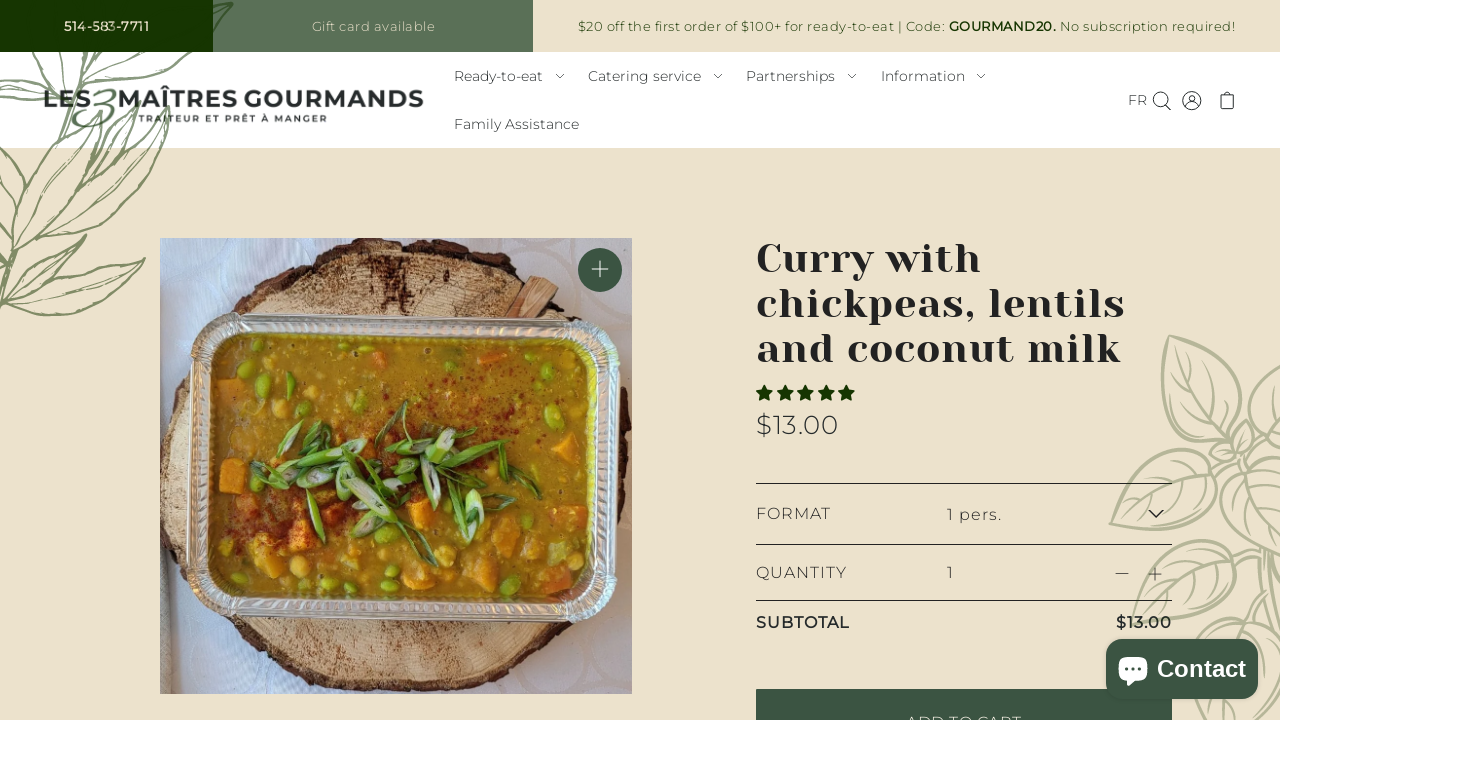

--- FILE ---
content_type: text/html; charset=utf-8
request_url: https://les3maitresgourmands.com/en/cart/?view=ajax
body_size: 481
content:

<template data-options>
  {
    "item_count": 0
  }
</template>
<template data-html="content">
  <p class="ajax-cart__empty-cart a-center pt6 js-cart-empty ">Your Cart is currently empty.</p>
  <form id="cartForm" class="ajax-cart__cart-form wrapper  mb4 js-cart-form hide"
    action="/en/cart"
    method="post">
  <div class="ajax-cart__cart-items span-12 auto mb1">
    
    
  </div>
  <div class="ajax-cart__info-wrapper a-left hide js-cart-info">
    <ul class="ajax-cart__accordion js-cart-accordion">
      
        <li class="tlink has_sub_menu closed">
          <a class="closed mb0" aria-haspopup="true" aria-expanded="false" href="" rel="nofollow">
            Comments for the kitchen (Allergies/Special Requests)
            <span class="icon inactive-arrow">+</span>
            <span class="icon active-arrow">-</span>
          </a>
        </li>
        <ul class="accordion-content sub closed">
          <div class="a-left">
            <textarea name="note" id="note" rows="5" cols="60" class="js-cart-note border"></textarea>
          </div>
        </ul>
      
      
    </ul>
      
  </div>
  <div class="ajax-cart__summary-wrapper hide js-cart-summary">
    <div class="ajax-cart__final-details">
    
    
      <div class="subtotal shrink-wrap">
        <p class="title inline-block w50 a-left mb0">Subtotal</p>
        <p class="subtotal-price inline-block w50 a-right mb0"><span class="cart-original-total cart-price block js-cart-subtotal">$0.00</span></p>
      </div><div class="shipping shrink-wrap">
          <p class="title inline-block w50 a-left mb0">Shipping</p>
          <p class="inline-block w50 a-right mb0"><a href="/en/policies/shipping-policy">Calculated at checkout</a>
</p>
        </div><div class="discounts shrink-wrap">
</div>
      <hr class="border mt3 mb3">
      <div class="total">
        <p class="title a-left">Total</p>
        <p class="total-price inline-block w50 a-right"><span class="cart-original-total cart-price">$0.00</span>
        <span class="cart-total"></span></p>
      </div>
    </div>
    <div class="ajax-cart__buttons">
      <a class="ajax-cart__button-view_cart button btn-sng-outline btn-full" href="/en/cart">See cart</a>
      <input class="ajax-cart__button-submit button btn-secondary btn-full" type="submit" name="checkout" id="checkout" value="Payment" />
</div>
  </div>
</form>

</template>


--- FILE ---
content_type: text/css
request_url: https://les3maitresgourmands.com/cdn/shop/t/17/assets/stylesheet.css?v=65716495220422247581739552812
body_size: 41524
content:
/** Shopify CDN: Minification failed

Line 92:2 Expected identifier but found "*"
Line 384:0 Unexpected ".0"

**/
@charset "UTF-8";

:root {
  --base-size: 16px;
  --space-ratio: 1.25;
  --space-ratio-md: 1.25;
  --space-ratio-lg: 1.333;
}

@media (max-width:767px) {
  :root {
    --space-12: 95.36743px;
    --space-11: 76.29395px;
    --space-10: 61.03516px;
    --space-9: 48.82812px;
    --space-8: 39.0625px;
    --space-7: 31.25px;
    --space-6: 25px;
    --space-5: 20px;
    --space-4: 16px;
    --space-3: 12.8px;
    --space-2: 10.24px;
    --space-1: 8.192px;
    --space-0: 0;
  }
}

@media (min-width:768px) and (max-width:1023px) {
  :root {
    --space-12: 95.36743px;
    --space-11: 76.29395px;
    --space-10: 61.03516px;
    --space-9: 48.82812px;
    --space-8: 39.0625px;
    --space-7: 31.25px;
    --space-6: 25px;
    --space-5: 20px;
    --space-4: 16px;
    --space-3: 12.8px;
    --space-2: 10.24px;
    --space-1: 8.192px;
    --space-0: 0;
  }
}

@media (min-width:1024px) {
  :root {
    --space-12: 159.50018px;
    --space-11: 119.65505px;
    --space-10: 89.76373px;
    --space-9: 67.33963px;
    --space-8: 50.51735px;
    --space-7: 37.89749px;
    --space-6: 28.43022px;
    --space-5: 21.328px;
    --space-4: 16px;
    --space-3: 12.003px;
    --space-2: 9.0045px;
    --space-1: 6.75507px;
    --space-0: 0;
  }
}

@font-face {
  font-family: 'yeseva_oneregular';
  src: url('yesevaone-regular.ttf') format('ttf'),
    url('yesevaone-regular.woff2') format('woff2'),
    url('yesevaone-regular.woff') format('woff');
  font-weight: normal;
  font-style: normal;

}

html {
  line-height: 1.15;
  -ms-text-size-adjust: 100%;
  -webkit-text-size-adjust: 100%;
}

* {
  -webkit-box-sizing: border-box;
  -moz-box-sizing: border-box;
  -ms-box-sizing: border-box;
  -o-box-sizing: border-box;
  box-sizing: border-box;
  *behavior: url(boxsizing.htc);
}

* {
  margin: 0;
}

body {
  overflow-x: hidden;
}

blockquote, body, dd, div, dl, dt, fieldset, form, h1, h2, h3, h4, h5, h6, li, ol, p, pre, td, th, ul {
  margin: 0;
  padding: 0
}

body.slideout-open {
  height: 100vh;
  overflow-y: hidden;
  padding-right: 4px;
}

article, aside, figcaption, figure, footer, header, main, nav, section {
  display: block
}

style {
  display: none !important
}

figure {
  margin: 1em 40px
}

hr {
  box-sizing: content-box;
  height: 0;
  overflow: visible
}

pre {
  font-family: monospace, monospace;
  font-size: 1em
}

a {
  background-color: transparent;
  -webkit-text-decoration-skip: objects;
  text-decoration: none
}

a img {
  vertical-align: middle
}

small, small a {
  font-size: var(--font-size-sm)
}

.rte img {
  height: unset
}

[type=reset], [type=submit], button, html [type=button] {
  -webkit-appearance: button
}

[type=button]::-moz-focus-inner, [type=reset]::-moz-focus-inner, [type=submit]::-moz-focus-inner, button::-moz-focus-inner {
  border-style: none;
  padding: 0
}

[type=button]:-moz-focusring, [type=reset]:-moz-focusring, [type=submit]:-moz-focusring, button:-moz-focusring {
  outline: 1px dotted ButtonText
}

[type=number]::-webkit-inner-spin-button, [type=number]::-webkit-outer-spin-button {
  height: auto
}

[type=search]::-webkit-search-cancel-button, [type=search]::-webkit-search-decoration {
  -webkit-appearance: none
}

[type=search] {
  -webkit-appearance: textfield;
  outline-offset: -2px
}

input {
  border-radius: 0
}

input[type=search] {
  -webkit-appearance: none
}

textarea {
  overflow: auto
}

.hide, .no-js .box-ratio, .no-js .load-wait, .no-js .loading-wrapper, .no-js .related-products img.lazyload, .no-js .thumbnail-slider .lazyload {
  display: none
}

.no-js .select-wrapper select .no-js .variants .original-select label, .no-js .vantage-accordion .product-accordion-content {
  display: block !important
}

.no-js .variants .original-select:before {
  line-height: 60px;
  content: "CHOOSE";
  width: 30%;
  height: 60px;
  position: absolute;
  left: 0;
  top: 0;
  color: #000;
  font-size: var(--font-size)
}

.no-js .variants .original-select select {
  display: block !important;
  float: right;
  width: 60%
}

.no-js .product-media-container {
  display: none !important
}

.no-js .product__section-images #main-slider li.carousel-cell {
  opacity: 1 !important
}

.no-js .product__section-images {
  visibility: visible !important
}

.js #no-js-update-cart, .js .ajax-cart__form-wrapper--nojs {
  display: none
}

.no-js #CollectionFiltersForm {
  display: none
}

.cart-type--no_js_cart .ajax-cart__item-remove--no-js, .no-js .ajax-cart__item-remove--no-js {
  display: block !important;
  position: absolute;
  top: 10px;
  right: 10px
}

.cart-type--no_js_cart .ajax-cart__item-remove--js, .no-js .ajax-cart__item-remove--js {
  display: none
}

.cart-type--no_js_cart .ajax-cart__qty-control--down, .cart-type--no_js_cart .ajax-cart__qty-control--up, .no-js .ajax-cart__qty-control--down, .no-js .ajax-cart__qty-control--up {
  display: none
}

.cart-type--no_js_cart .ajax-cart__item-quantity, .no-js .ajax-cart__item-quantity {
  text-align: center !important
}

.cart-type--no_js_cart #cartForm .ajax-cart__qty-input--no-js, .no-js #cartForm .ajax-cart__qty-input--no-js {
  width: 100px;
  margin: 0;
  border: 1px solid var(--dotted-color)
}

.cart-type--no_js_cart #cartForm .ajax-cart__item-update--no-js, .no-js #cartForm .ajax-cart__item-update--no-js {
  display: block !important;
  margin-top: 8px !important;
  text-decoration: underline;
  font-size: 13px;
  text-align: center !important;
  margin-left: auto !important;
  margin-right: auto !important;
  cursor: pointer
}

.no-js .ajax-cart__accordion--shipping-calc {
  display: none
}

.cart-type--no_js_cart .ajax-cart__form-wrapper--nojs, .no-js .ajax-cart__accordion .accordion-content {
  display: block !important
}

.cart-type--no_js_cart .loading-wrapper, .no-js .loading-wrapper {
  display: none
}

.show {
  display: block;
  opacity: 1;
  animation-name: fadeInOpacity;
  animation-iteration-count: 1;
  animation-timing-function: ease-in;
  animation-duration: .8s
}

@keyframes fadeInOpacity {
  0% {
    opacity: 0
  }

  100% {
    opacity: 1
  }
}

body, html {
  height: 100%
}

ul {
  margin: 0;
  padding: 0;
  list-style: none
}

ul.bullet {
  list-style: disc;
  padding-left: 1rem
}

ol {
  margin: 0;
  padding-left: 1rem
}

ol ol {
  margin: 0
}

img {
  max-width: 100%;
  border: 0
}

img[data-sizes=auto] {
  display: block;
  width: 100%
}

.box-ratio {
  display: block;
  height: 0;
  width: 100%;
  overflow: hidden;
  background-color: #f1f1f1
}

.product .box-ratio {
  background-color: #fff
}

.box-ratio img {
  background-color: #fff
}

.lazyload-fade {
  opacity: 0;
  transition: opacity .2s
}

.lazyload-fade.lazyloaded {
  opacity: 1
}

.placeholder-svg {
  background: #efefef;
  fill: #c5c5c5
}

.video-wrapper {
  position: relative;
  padding-bottom: 56.25%;
  height: 0
}

.video-wrapper iframe {
  position: absolute;
  top: 0;
  left: 0;
  width: 100%;
  height: 100%
}

.0 iframe {
  position: absolute;
  top: 0;
  left: 0;
  width: 100%;
  height: 100%
}

.onboard {
  width: 100%;
  height: 100%
}

.onboard svg {
  width: 100%;
  height: 100%
}

:focus, a:focus {
  outline: var(--keyboard-focus) var(--keyboard-border-style) var(--keyboard-border-weight) !important;
  outline-offset: var(--keyboard-border-offset-weight) !important
}

.collection-loop a, .product-loop a {
  display: block;
  width: 100%
}

.rte a, p a {
  text-decoration: underline
}

.rte h1 a, .rte h2 a, .rte h3 a, .rte h4 a, .rte h5 a, .rte h6 a {
  text-decoration: none
}

.rte ul {
  list-style-type: disc;
  padding-left: 1rem
}

.rte ul ul {
  margin: 0
}

.rte, a, p {
  line-height: 1.6;
  margin-bottom: var(--space-7)
}

.rte, blockquote, ol, ul {
  margin-bottom: var(--space-7)
}

ol li, ol li a, ul li, ul li a {
  font-size: var(--font-size);
  line-height: 1.6
}

.nav-font, ul.nav a {
  font-size: var(--nav-size);
  line-height: 1.3;
  font-style: var(--nav-style);
  font-family: var(--nav-family);
  font-weight: var(--nav-weight)
}

ul.cart a, ul.cart span {
  font-size: var(--nav-size);
  font-style: var(--nav-style);
  font-family: var(--nav-family);
  font-weight: var(--nav-weight)
}

small, small a, small p {
  font-size: var(--font-size);
  display: block
}

.sm-caps {
  font-size: var(--font-size);
  font-weight: 700;
  text-transform: uppercase;
  line-height: 1.6
}

blockquote, blockquote p {
  font-size: 2rem;
  line-height: 1.3;
  font-style: italic
}

blockquote cite {
  font-size: 1rem;
  line-height: 1.3;
  font-style: normal
}

svg {
  vertical-align: middle;
  cursor: pointer
}

svg.md {
  transform: scale(1.3);
  transform-origin: center
}

svg.lg {
  transform: scale(1.3);
  transform-origin: center
}

.h1, .h1 a, .h2, .h2 a, .h3, .h3 a, .h4, .h4 a, .h5, .h5 a, .h6, .h6 a, h1, h1 a, h2, h2 a, h3, h3 a, h4, h4 a, h5, h5 a, h6, h6 a {
  /*font-family: var(--heading-family);  modifkl */
  font-family: 'yeseva_oneregular';
  font-style: var(--heading-style);
  font-weight: var(--heading-weight);
  letter-spacing: var(--heading-spacing);
  margin-bottom: var(--space-4);
  text-decoration: none
}

.main-font, .rte, a, body, p, td, th {
  font-size: var(--font-size);
  font-family: var(--main-family);
  font-style: var(--main-style);
  font-weight: var(--main-weight)
}

.h1, .h1 a, h1, h1 a {
  font-size: var(--h1-size);
  line-height: calc((var(--h1-size) * .17) + var(--h1-size))
}

.h2, .h2 a, h2, h2 a {
  font-size: var(--h2-size);
  line-height: calc((var(--h2-size) * .17) + var(--h2-size))
}

.h3, .h3 a, h3, h3 a {
  font-size: var(--h3-size);
  line-height: calc((var(--h3-size) * .17) + var(--h3-size))
}

.h4, .h4 a, h4, h4 a {
  font-size: calc(var(--font-size) + 2px);
  line-height: calc((var(--font-size) * .375) + var(--font-size))
}

.h5, .h5 a, h5, h5 a {
  font-size: calc(var(--font-size) + 1px);
  line-height: calc((var(--font-size) * .375) + var(--font-size))
}

.h6, .h6 a, h6, h6 a {
  font-size: var(--font-size)
}

.m0 {
  margin: 0
}

.mt0 {
  margin-top: 0
}

.mr0 {
  margin-right: 0
}

.mb0 {
  margin-bottom: 0
}

.ml0 {
  margin-left: 0
}

.mx0 {
  margin-left: 0;
  margin-right: 0
}

.my0 {
  margin-top: 0;
  margin-bottom: 0
}

.m1 {
  margin: var(--space-1)
}

.mt1 {
  margin-top: var(--space-1)
}

.mtn1 {
  margin-top: calc(var(--space-1) * -1)
}

.mr1 {
  margin-right: var(--space-1)
}

.mrn1 {
  margin-right: calc(var(--space-1) * -1)
}

.mb1 {
  margin-bottom: var(--space-1)
}

.mbn1 {
  margin-bottom: calc(var(--space-1) * -1)
}

.ml1 {
  margin-left: var(--space-1)
}

.mln1 {
  margin-left: calc(var(--space-1) * -1)
}

.mx1 {
  margin-left: var(--space-1);
  margin-right: var(--space-1)
}

.my1 {
  margin-top: var(--space-1);
  margin-bottom: var(--space-1)
}

.m2 {
  margin: var(--space-2)
}

.mt2 {
  margin-top: var(--space-2)
}

.mtn2 {
  margin-top: calc(var(--space-2) * -1)
}

.mr2 {
  margin-right: var(--space-2)
}

.mrn2 {
  margin-right: calc(var(--space-2) * -1)
}

.mb2 {
  margin-bottom: var(--space-2)
}

.mbn2 {
  margin-bottom: calc(var(--space-2) * -1)
}

.ml2 {
  margin-left: var(--space-2)
}

.mln2 {
  margin-left: calc(var(--space-2) * -1)
}

.mx2 {
  margin-left: var(--space-2);
  margin-right: var(--space-2)
}

.my2 {
  margin-top: var(--space-2);
  margin-bottom: var(--space-2)
}

.m3 {
  margin: var(--space-3)
}

.mt3 {
  margin-top: var(--space-3)
}

.mtn3 {
  margin-top: calc(var(--space-3) * -1)
}

.mr3 {
  margin-right: var(--space-3)
}

.mrn3 {
  margin-right: calc(var(--space-3) * -1)
}

.mb3 {
  margin-bottom: var(--space-3)
}

.mbn3 {
  margin-bottom: calc(var(--space-3) * -1)
}

.ml3 {
  margin-left: var(--space-3)
}

.mln3 {
  margin-left: calc(var(--space-3) * -1)
}

.mx3 {
  margin-left: var(--space-3);
  margin-right: var(--space-3)
}

.my3 {
  margin-top: var(--space-3);
  margin-bottom: var(--space-3)
}

.m4 {
  margin: var(--space-4)
}

.mt4 {
  margin-top: var(--space-4)
}

.mtn4 {
  margin-top: calc(var(--space-4) * -1)
}

.mr4 {
  margin-right: var(--space-4)
}

.mrn4 {
  margin-right: calc(var(--space-4) * -1)
}

.mb4 {
  margin-bottom: var(--space-4)
}

.mbn4 {
  margin-bottom: calc(var(--space-4) * -1)
}

.ml4 {
  margin-left: var(--space-4)
}

.mln4 {
  margin-left: calc(var(--space-4) * -1)
}

.mx4 {
  margin-left: var(--space-4);
  margin-right: var(--space-4)
}

.my4 {
  margin-top: var(--space-4);
  margin-bottom: var(--space-4)
}

.m5 {
  margin: var(--space-5)
}

.mt5 {
  margin-top: var(--space-5)
}

.mtn5 {
  margin-top: calc(var(--space-5) * -1)
}

.mr5 {
  margin-right: var(--space-5)
}

.mrn5 {
  margin-right: calc(var(--space-5) * -1)
}

.mb5 {
  margin-bottom: var(--space-5)
}

.mbn5 {
  margin-bottom: calc(var(--space-5) * -1)
}

.ml5 {
  margin-left: var(--space-5)
}

.mln5 {
  margin-left: calc(var(--space-5) * -1)
}

.mx5 {
  margin-left: var(--space-5);
  margin-right: var(--space-5)
}

.my5 {
  margin-top: var(--space-5);
  margin-bottom: var(--space-5)
}

.m6 {
  margin: var(--space-6)
}

.mt6 {
  margin-top: var(--space-6)
}

.mtn6 {
  margin-top: calc(var(--space-6) * -1)
}

.mr6 {
  margin-right: var(--space-6)
}

.mrn6 {
  margin-right: calc(var(--space-6) * -1)
}

.mb6 {
  margin-bottom: var(--space-6)
}

.mbn6 {
  margin-bottom: calc(var(--space-6) * -1)
}

.ml6 {
  margin-left: var(--space-6)
}

.mln6 {
  margin-left: calc(var(--space-6) * -1)
}

.mx6 {
  margin-left: var(--space-6);
  margin-right: var(--space-6)
}

.my6 {
  margin-top: var(--space-6);
  margin-bottom: var(--space-6)
}

.m7 {
  margin: var(--space-7)
}

.mt7 {
  margin-top: var(--space-7)
}

.mtn7 {
  margin-top: calc(var(--space-7) * -1)
}

.mr7 {
  margin-right: var(--space-7)
}

.mrn7 {
  margin-right: calc(var(--space-7) * -1)
}

.mb7 {
  margin-bottom: var(--space-7)
}

.mbn7 {
  margin-bottom: calc(var(--space-7) * -1)
}

.ml7 {
  margin-left: var(--space-7)
}

.mln7 {
  margin-left: calc(var(--space-7) * -1)
}

.mx7 {
  margin-left: var(--space-7);
  margin-right: var(--space-7)
}

.my7 {
  margin-top: var(--space-7);
  margin-bottom: var(--space-7)
}

.m8 {
  margin: var(--space-8)
}

.mt8 {
  margin-top: var(--space-8)
}

.mtn8 {
  margin-top: calc(var(--space-8) * -1)
}

.mr8 {
  margin-right: var(--space-8)
}

.mrn8 {
  margin-right: calc(var(--space-8) * -1)
}

.mb8 {
  margin-bottom: var(--space-8)
}

.mbn8 {
  margin-bottom: calc(var(--space-8) * -1)
}

.ml8 {
  margin-left: var(--space-8)
}

.mln8 {
  margin-left: calc(var(--space-8) * -1)
}

.mx8 {
  margin-left: var(--space-8);
  margin-right: var(--space-8)
}

.my8 {
  margin-top: var(--space-8);
  margin-bottom: var(--space-8)
}

.m9 {
  margin: var(--space-9)
}

.mt9 {
  margin-top: var(--space-9)
}

.mtn9 {
  margin-top: calc(var(--space-9) * -1)
}

.mr9 {
  margin-right: var(--space-9)
}

.mrn9 {
  margin-right: calc(var(--space-9) * -1)
}

.mb9 {
  margin-bottom: var(--space-9)
}

.mbn9 {
  margin-bottom: calc(var(--space-9) * -1)
}

.ml9 {
  margin-left: var(--space-9)
}

.mln9 {
  margin-left: calc(var(--space-9) * -1)
}

.mx9 {
  margin-left: var(--space-9);
  margin-right: var(--space-9)
}

.my9 {
  margin-top: var(--space-9);
  margin-bottom: var(--space-9)
}

.m10 {
  margin: var(--space-10)
}

.mt10 {
  margin-top: var(--space-10)
}

.mtn10 {
  margin-top: calc(var(--space-10) * -1)
}

.mr10 {
  margin-right: var(--space-10)
}

.mrn10 {
  margin-right: calc(var(--space-10) * -1)
}

.mb10 {
  margin-bottom: var(--space-10)
}

.mbn10 {
  margin-bottom: calc(var(--space-10) * -1)
}

.ml10 {
  margin-left: var(--space-10)
}

.mln10 {
  margin-left: calc(var(--space-10) * -1)
}

.mx10 {
  margin-left: var(--space-10);
  margin-right: var(--space-10)
}

.my10 {
  margin-top: var(--space-10);
  margin-bottom: var(--space-10)
}

.m11 {
  margin: var(--space-11)
}

.mt11 {
  margin-top: var(--space-11)
}

.mr11 {
  margin-right: var(--space-11)
}

.mb11 {
  margin-bottom: var(--space-11)
}

.ml11 {
  margin-left: var(--space-11)
}

.mx11 {
  margin-left: var(--space-11);
  margin-right: var(--space-11)
}

.my11 {
  margin-top: var(--space-11);
  margin-bottom: var(--space-11)
}

.m12 {
  margin: var(--space-12)
}

.mt12 {
  margin-top: var(--space-12)
}

.mr12 {
  margin-right: var(--space-12)
}

.mb12 {
  margin-bottom: var(--space-12)
}

.ml12 {
  margin-left: var(--space-12)
}

.mx12 {
  margin-left: var(--space-12);
  margin-right: var(--space-12)
}

.my12 {
  margin-top: var(--space-12);
  margin-bottom: var(--space-12)
}

.mxn1 {
  margin-left: calc(var(--space-1) * -1);
  margin-right: calc(var(--space-1) * -1)
}

.mxn2 {
  margin-left: calc(var(--space-2) * -1);
  margin-right: calc(var(--space-2) * -1)
}

.mxn3 {
  margin-left: calc(var(--space-3) * -1);
  margin-right: calc(var(--space-3) * -1)
}

.mxn4 {
  margin-left: calc(var(--space-4) * -1);
  margin-right: calc(var(--space-4) * -1)
}

.mxn5 {
  margin-left: calc(var(--space-5) * -1);
  margin-right: calc(var(--space-5) * -1)
}

.mxn6 {
  margin-left: calc(var(--space-6) * -1);
  margin-right: calc(var(--space-6) * -1)
}

.mxn7 {
  margin-left: calc(var(--space-7) * -1);
  margin-right: calc(var(--space-7) * -1)
}

.mxn8 {
  margin-left: calc(var(--space-8) * -1);
  margin-right: calc(var(--space-8) * -1)
}

.mxn9 {
  margin-left: calc(var(--space-9) * -1);
  margin-right: calc(var(--space-9) * -1)
}

.mxn10 {
  margin-left: calc(var(--space-10) * -1);
  margin-right: calc(var(--space-10) * -1)
}

.mxn11 {
  margin-left: calc(var(--space-11) * -1);
  margin-right: calc(var(--space-11) * -1)
}

.mxn12 {
  margin-left: calc(var(--space-12) * -1);
  margin-right: calc(var(--space-12) * -1)
}

.m-auto {
  margin: auto
}

.mt-auto {
  margin-top: auto
}

.mr-auto {
  margin-right: auto
}

.mb-auto {
  margin-bottom: auto
}

.ml-auto {
  margin-left: auto
}

.mx-auto {
  margin-left: auto;
  margin-right: auto
}

.my-auto {
  margin-top: auto;
  margin-bottom: auto
}

.p0 {
  padding: 0
}

.pt0 {
  padding-top: 0
}

.pr0 {
  padding-right: 0
}

.pb0 {
  padding-bottom: 0
}

.pl0 {
  padding-left: 0
}

.px0 {
  padding-left: 0;
  padding-right: 0
}

.py0 {
  padding-top: 0;
  padding-bottom: 0
}

.p1 {
  padding: var(--space-1)
}

.pt1 {
  padding-top: var(--space-1)
}

.pr1 {
  padding-right: var(--space-1)
}

.pb1 {
  padding-bottom: var(--space-1)
}

.pl1 {
  padding-left: var(--space-1)
}

.py1 {
  padding-top: var(--space-1);
  padding-bottom: var(--space-1)
}

.px1 {
  padding-left: var(--space-1);
  padding-right: var(--space-1)
}

.p2 {
  padding: var(--space-2)
}

.pt2 {
  padding-top: var(--space-2)
}

.pr2 {
  padding-right: var(--space-2)
}

.pb2 {
  padding-bottom: var(--space-2)
}

.pl2 {
  padding-left: var(--space-2)
}

.py2 {
  padding-top: var(--space-2);
  padding-bottom: var(--space-2)
}

.px2 {
  padding-left: var(--space-2);
  padding-right: var(--space-2)
}

.p3 {
  padding: var(--space-3)
}

.pt3 {
  padding-top: var(--space-3)
}

.pr3 {
  padding-right: var(--space-3)
}

.pb3 {
  padding-bottom: var(--space-3)
}

.pl3 {
  padding-left: var(--space-3)
}

.py3 {
  padding-top: var(--space-3);
  padding-bottom: var(--space-3)
}

.px3 {
  padding-left: var(--space-3);
  padding-right: var(--space-3)
}

.p4 {
  padding: var(--space-4)
}

.pt4 {
  padding-top: var(--space-4)
}

.pr4 {
  padding-right: var(--space-4)
}

.pb4 {
  padding-bottom: var(--space-4)
}

.pl4 {
  padding-left: var(--space-4)
}

.py4 {
  padding-top: var(--space-4);
  padding-bottom: var(--space-4)
}

.px4 {
  padding-left: var(--space-4);
  padding-right: var(--space-4)
}

.p5 {
  padding: var(--space-5)
}

.pt5 {
  padding-top: var(--space-5)
}

.pr5 {
  padding-right: var(--space-5)
}

.pb5 {
  padding-bottom: var(--space-5)
}

.pl5 {
  padding-left: var(--space-5)
}

.py5 {
  padding-top: var(--space-5);
  padding-bottom: var(--space-5)
}

.px5 {
  padding-left: var(--space-5);
  padding-right: var(--space-5)
}

.p6 {
  padding: var(--space-6)
}

.pt6 {
  padding-top: var(--space-6)
}

.pr6 {
  padding-right: var(--space-6)
}

.pb6 {
  padding-bottom: var(--space-6)
}

.pl6 {
  padding-left: var(--space-6)
}

.py6 {
  padding-top: var(--space-6);
  padding-bottom: var(--space-6)
}

.px6 {
  padding-left: var(--space-6);
  padding-right: var(--space-6)
}

.p7 {
  padding: var(--space-7)
}

.pt7 {
  padding-top: var(--space-7)
}

.pr7 {
  padding-right: var(--space-7)
}

.pb7 {
  padding-bottom: var(--space-7)
}

.pl7 {
  padding-left: var(--space-7)
}

.py7 {
  padding-top: var(--space-7);
  padding-bottom: var(--space-7)
}

.px7 {
  padding-left: var(--space-7);
  padding-right: var(--space-7)
}

.p8 {
  padding: var(--space-8)
}

.pt8 {
  padding-top: var(--space-8)
}

.pr8 {
  padding-right: var(--space-8)
}

.pb8 {
  padding-bottom: var(--space-8)
}

.pl8 {
  padding-left: var(--space-8)
}

.py8 {
  padding-top: var(--space-8);
  padding-bottom: var(--space-8)
}

.px8 {
  padding-left: var(--space-8);
  padding-right: var(--space-8)
}

.p9 {
  padding: var(--space-9)
}

.pt9 {
  padding-top: var(--space-9)
}

.pr9 {
  padding-right: var(--space-9)
}

.pb9 {
  padding-bottom: var(--space-9)
}

.pl9 {
  padding-left: var(--space-9)
}

.py9 {
  padding-top: var(--space-9);
  padding-bottom: var(--space-9)
}

.px9 {
  padding-left: var(--space-9);
  padding-right: var(--space-9)
}

.p10 {
  padding: var(--space-10)
}

.pt10 {
  padding-top: var(--space-10)
}

.pr10 {
  padding-right: var(--space-10)
}

.pb10 {
  padding-bottom: var(--space-10)
}

.pl10 {
  padding-left: var(--space-10)
}

.py10 {
  padding-top: var(--space-10);
  padding-bottom: var(--space-10)
}

.px10 {
  padding-left: var(--space-10);
  padding-right: var(--space-10)
}

.p11 {
  padding: var(--space-11)
}

.pt11 {
  padding-top: var(--space-11)
}

.pr11 {
  padding-right: var(--space-11)
}

.pb11 {
  padding-bottom: var(--space-11)
}

.pl11 {
  padding-left: var(--space-11)
}

.py11 {
  padding-top: var(--space-11);
  padding-bottom: var(--space-11)
}

.px11 {
  padding-left: var(--space-11);
  padding-right: var(--space-11)
}

.p12 {
  padding: var(--space-12)
}

.pt12 {
  padding-top: var(--space-12)
}

.pr12 {
  padding-right: var(--space-12)
}

.pb12 {
  padding-bottom: var(--space-12)
}

.pl12 {
  padding-left: var(--space-12)
}

.py12 {
  padding-top: var(--space-12);
  padding-bottom: var(--space-12)
}

.px12 {
  padding-left: var(--space-12);
  padding-right: var(--space-12)
}

@media (min-width:768px) and (max-width:1023px) {
  .md-m0 {
    margin: 0
  }

  .md-mt0 {
    margin-top: 0
  }

  .md-mr0 {
    margin-right: 0
  }

  .md-mb0 {
    margin-bottom: 0
  }

  .md-ml0 {
    margin-left: 0
  }

  .md-mx0 {
    margin-left: 0;
    margin-right: 0
  }

  .md-my0 {
    margin-top: 0;
    margin-bottom: 0
  }

  .md-m1 {
    margin: var(--space-1)
  }

  .md-mt1 {
    margin-top: var(--space-1)
  }

  .md-mtn1 {
    margin-top: calc(var(--space-1) * -1)
  }

  .md-mr1 {
    margin-right: var(--space-1)
  }

  .md-mrn1 {
    margin-right: calc(var(--space-1) * -1)
  }

  .md-mb1 {
    margin-bottom: var(--space-1)
  }

  .md-mbn1 {
    margin-bottom: calc(var(--space-1) * -1)
  }

  .md-ml1 {
    margin-left: var(--space-1)
  }

  .md-mln1 {
    margin-left: calc(var(--space-1) * -1)
  }

  .md-mx1 {
    margin-left: var(--space-1);
    margin-right: var(--space-1)
  }

  .md-my1 {
    margin-top: var(--space-1);
    margin-bottom: var(--space-1)
  }

  .md-m2 {
    margin: var(--space-2)
  }

  .md-mt2 {
    margin-top: var(--space-2)
  }

  .md-mtn2 {
    margin-top: calc(var(--space-2) * -1)
  }

  .md-mr2 {
    margin-right: var(--space-2)
  }

  .md-mrn2 {
    margin-right: calc(var(--space-2) * -1)
  }

  .md-mb2 {
    margin-bottom: var(--space-2)
  }

  .md-mbn2 {
    margin-bottom: calc(var(--space-2) * -1)
  }

  .md-ml2 {
    margin-left: var(--space-2)
  }

  .md-mln2 {
    margin-left: calc(var(--space-2) * -1)
  }

  .md-mx2 {
    margin-left: var(--space-2);
    margin-right: var(--space-2)
  }

  .md-my2 {
    margin-top: var(--space-2);
    margin-bottom: var(--space-2)
  }

  .md-m3 {
    margin: var(--space-3)
  }

  .md-mt3 {
    margin-top: var(--space-3)
  }

  .md-mtn3 {
    margin-top: calc(var(--space-3) * -1)
  }

  .md-mr3 {
    margin-right: var(--space-3)
  }

  .md-mrn3 {
    margin-right: calc(var(--space-3) * -1)
  }

  .md-mb3 {
    margin-bottom: var(--space-3)
  }

  .md-mbn3 {
    margin-bottom: calc(var(--space-3) * -1)
  }

  .md-ml3 {
    margin-left: var(--space-3)
  }

  .md-mln3 {
    margin-left: calc(var(--space-3) * -1)
  }

  .md-mx3 {
    margin-left: var(--space-3);
    margin-right: var(--space-3)
  }

  .md-my3 {
    margin-top: var(--space-3);
    margin-bottom: var(--space-3)
  }

  .md-m4 {
    margin: var(--space-4)
  }

  .md-mt4 {
    margin-top: var(--space-4)
  }

  .md-mtn4 {
    margin-top: calc(var(--space-4) * -1)
  }

  .md-mr4 {
    margin-right: var(--space-4)
  }

  .md-mrn4 {
    margin-right: calc(var(--space-4) * -1)
  }

  .md-mb4 {
    margin-bottom: var(--space-4)
  }

  .md-mbn4 {
    margin-bottom: calc(var(--space-4) * -1)
  }

  .md-ml4 {
    margin-left: var(--space-4)
  }

  .md-mln4 {
    margin-left: calc(var(--space-4) * -1)
  }

  .md-mx4 {
    margin-left: var(--space-4);
    margin-right: var(--space-4)
  }

  .md-my4 {
    margin-top: var(--space-4);
    margin-bottom: var(--space-4)
  }

  .md-m5 {
    margin: var(--space-5)
  }

  .md-mt5 {
    margin-top: var(--space-5)
  }

  .md-mtn5 {
    margin-top: calc(var(--space-5) * -1)
  }

  .md-mr5 {
    margin-right: var(--space-5)
  }

  .md-mrn5 {
    margin-right: calc(var(--space-5) * -1)
  }

  .md-mb5 {
    margin-bottom: var(--space-5)
  }

  .md-mbn5 {
    margin-bottom: calc(var(--space-5) * -1)
  }

  .md-ml5 {
    margin-left: var(--space-5)
  }

  .md-mln5 {
    margin-left: calc(var(--space-5) * -1)
  }

  .md-mx5 {
    margin-left: var(--space-5);
    margin-right: var(--space-5)
  }

  .md-my5 {
    margin-top: var(--space-5);
    margin-bottom: var(--space-5)
  }

  .md-m6 {
    margin: var(--space-6)
  }

  .md-mt6 {
    margin-top: var(--space-6)
  }

  .md-mtn6 {
    margin-top: calc(var(--space-6) * -1)
  }

  .md-mr6 {
    margin-right: var(--space-6)
  }

  .md-mrn6 {
    margin-right: calc(var(--space-6) * -1)
  }

  .md-mb6 {
    margin-bottom: var(--space-6)
  }

  .md-mbn6 {
    margin-bottom: calc(var(--space-6) * -1)
  }

  .md-ml6 {
    margin-left: var(--space-6)
  }

  .md-mln6 {
    margin-left: calc(var(--space-6) * -1)
  }

  .md-mx6 {
    margin-left: var(--space-6);
    margin-right: var(--space-6)
  }

  .md-my6 {
    margin-top: var(--space-6);
    margin-bottom: var(--space-6)
  }

  .md-m7 {
    margin: var(--space-7)
  }

  .md-mt7 {
    margin-top: var(--space-7)
  }

  .md-mtn7 {
    margin-top: calc(var(--space-7) * -1)
  }

  .md-mr7 {
    margin-right: var(--space-7)
  }

  .md-mrn7 {
    margin-right: calc(var(--space-7) * -1)
  }

  .md-mb7 {
    margin-bottom: var(--space-7)
  }

  .md-mbn7 {
    margin-bottom: calc(var(--space-7) * -1)
  }

  .md-ml7 {
    margin-left: var(--space-7)
  }

  .md-mln7 {
    margin-left: calc(var(--space-7) * -1)
  }

  .md-mx7 {
    margin-left: var(--space-7);
    margin-right: var(--space-7)
  }

  .md-my7 {
    margin-top: var(--space-7);
    margin-bottom: var(--space-7)
  }

  .md-m8 {
    margin: var(--space-8)
  }

  .md-mt8 {
    margin-top: var(--space-8)
  }

  .md-mtn8 {
    margin-top: calc(var(--space-8) * -1)
  }

  .md-mr8 {
    margin-right: var(--space-8)
  }

  .md-mrn8 {
    margin-right: calc(var(--space-8) * -1)
  }

  .md-mb8 {
    margin-bottom: var(--space-8)
  }

  .md-mbn8 {
    margin-bottom: calc(var(--space-8) * -1)
  }

  .md-ml8 {
    margin-left: var(--space-8)
  }

  .md-mln8 {
    margin-left: calc(var(--space-8) * -1)
  }

  .md-mx8 {
    margin-left: var(--space-8);
    margin-right: var(--space-8)
  }

  .md-my8 {
    margin-top: var(--space-8);
    margin-bottom: var(--space-8)
  }

  .md-m9 {
    margin: var(--space-9)
  }

  .md-mt9 {
    margin-top: var(--space-9)
  }

  .md-mtn9 {
    margin-top: calc(var(--space-9) * -1)
  }

  .md-mr9 {
    margin-right: var(--space-9)
  }

  .md-mrn9 {
    margin-right: calc(var(--space-9) * -1)
  }

  .md-mb9 {
    margin-bottom: var(--space-9)
  }

  .md-mbn9 {
    margin-bottom: calc(var(--space-9) * -1)
  }

  .md-ml9 {
    margin-left: var(--space-9)
  }

  .md-mln9 {
    margin-left: calc(var(--space-9) * -1)
  }

  .md-mx9 {
    margin-left: var(--space-9);
    margin-right: var(--space-9)
  }

  .md-my9 {
    margin-top: var(--space-9);
    margin-bottom: var(--space-9)
  }

  .md-m10 {
    margin: var(--space-10)
  }

  .md-mt10 {
    margin-top: var(--space-10)
  }

  .md-mtn10 {
    margin-top: calc(var(--space-10) * -1)
  }

  .md-mr10 {
    margin-right: var(--space-10)
  }

  .md-mrn10 {
    margin-right: calc(var(--space-10) * -1)
  }

  .md-mb10 {
    margin-bottom: var(--space-10)
  }

  .md-mbn10 {
    margin-bottom: calc(var(--space-10) * -1)
  }

  .md-ml10 {
    margin-left: var(--space-10)
  }

  .md-mln10 {
    margin-left: calc(var(--space-10) * -1)
  }

  .md-mx10 {
    margin-left: var(--space-10);
    margin-right: var(--space-10)
  }

  .md-my10 {
    margin-top: var(--space-10);
    margin-bottom: var(--space-10)
  }

  .md-m11 {
    margin: var(--space-11)
  }

  .md-mt11 {
    margin-top: var(--space-11)
  }

  .md-mr11 {
    margin-right: var(--space-11)
  }

  .md-mb11 {
    margin-bottom: var(--space-11)
  }

  .md-ml11 {
    margin-left: var(--space-11)
  }

  .md-mx11 {
    margin-left: var(--space-11);
    margin-right: var(--space-11)
  }

  .md-my11 {
    margin-top: var(--space-11);
    margin-bottom: var(--space-11)
  }

  .md-m12 {
    margin: var(--space-12)
  }

  .md-mt12 {
    margin-top: var(--space-12)
  }

  .md-mr12 {
    margin-right: var(--space-12)
  }

  .md-mb12 {
    margin-bottom: var(--space-12)
  }

  .md-ml12 {
    margin-left: var(--space-12)
  }

  .md-mx12 {
    margin-left: var(--space-12);
    margin-right: var(--space-12)
  }

  .md-my12 {
    margin-top: var(--space-12);
    margin-bottom: var(--space-12)
  }

  .md-mxn1 {
    margin-left: calc(var(--space-1) * -1);
    margin-right: calc(var(--space-1) * -1)
  }

  .md-mxn2 {
    margin-left: calc(var(--space-2) * -1);
    margin-right: calc(var(--space-2) * -1)
  }

  .md-mxn3 {
    margin-left: calc(var(--space-3) * -1);
    margin-right: calc(var(--space-3) * -1)
  }

  .md-mxn4 {
    margin-left: calc(var(--space-4) * -1);
    margin-right: calc(var(--space-4) * -1)
  }

  .md-mxn5 {
    margin-left: calc(var(--space-5) * -1);
    margin-right: calc(var(--space-5) * -1)
  }

  .md-mxn6 {
    margin-left: calc(var(--space-6) * -1);
    margin-right: calc(var(--space-6) * -1)
  }

  .md-mxn7 {
    margin-left: calc(var(--space-7) * -1);
    margin-right: calc(var(--space-7) * -1)
  }

  .md-mxn8 {
    margin-left: calc(var(--space-8) * -1);
    margin-right: calc(var(--space-8) * -1)
  }

  .md-mxn9 {
    margin-left: calc(var(--space-9) * -1);
    margin-right: calc(var(--space-9) * -1)
  }

  .md-mxn10 {
    margin-left: calc(var(--space-10) * -1);
    margin-right: calc(var(--space-10) * -1)
  }

  .md-mxn11 {
    margin-left: calc(var(--space-11) * -1);
    margin-right: calc(var(--space-11) * -1)
  }

  .md-mxn12 {
    margin-left: calc(var(--space-12) * -1);
    margin-right: calc(var(--space-12) * -1)
  }

  .md-m-auto {
    margin: auto
  }

  .md-mt-auto {
    margin-top: auto
  }

  .md-mr-auto {
    margin-right: auto
  }

  .md-mb-auto {
    margin-bottom: auto
  }

  .md-ml-auto {
    margin-left: auto
  }

  .md-mx-auto {
    margin-left: auto;
    margin-right: auto
  }

  .md-my-auto {
    margin-top: auto;
    margin-bottom: auto
  }

  .md-p0 {
    padding: 0
  }

  .md-pt0 {
    padding-top: 0
  }

  .md-pr0 {
    padding-right: 0
  }

  .md-pb0 {
    padding-bottom: 0
  }

  .md-pl0 {
    padding-left: 0
  }

  .md-px0 {
    padding-left: 0;
    padding-right: 0
  }

  .md-py0 {
    padding-top: 0;
    padding-bottom: 0
  }

  .md-p1 {
    padding: var(--space-1)
  }

  .md-pt1 {
    padding-top: var(--space-1)
  }

  .md-pr1 {
    padding-right: var(--space-1)
  }

  .md-pb1 {
    padding-bottom: var(--space-1)
  }

  .md-pl1 {
    padding-left: var(--space-1)
  }

  .md-py1 {
    padding-top: var(--space-1);
    padding-bottom: var(--space-1)
  }

  .md-px1 {
    padding-left: var(--space-1);
    padding-right: var(--space-1)
  }

  .md-p2 {
    padding: var(--space-2)
  }

  .md-pt2 {
    padding-top: var(--space-2)
  }

  .md-pr2 {
    padding-right: var(--space-2)
  }

  .md-pb2 {
    padding-bottom: var(--space-2)
  }

  .md-pl2 {
    padding-left: var(--space-2)
  }

  .md-py2 {
    padding-top: var(--space-2);
    padding-bottom: var(--space-2)
  }

  .md-px2 {
    padding-left: var(--space-2);
    padding-right: var(--space-2)
  }

  .md-p3 {
    padding: var(--space-3)
  }

  .md-pt3 {
    padding-top: var(--space-3)
  }

  .md-pr3 {
    padding-right: var(--space-3)
  }

  .md-pb3 {
    padding-bottom: var(--space-3)
  }

  .md-pl3 {
    padding-left: var(--space-3)
  }

  .md-py3 {
    padding-top: var(--space-3);
    padding-bottom: var(--space-3)
  }

  .md-px3 {
    padding-left: var(--space-3);
    padding-right: var(--space-3)
  }

  .md-p4 {
    padding: var(--space-4)
  }

  .md-pt4 {
    padding-top: var(--space-4)
  }

  .md-pr4 {
    padding-right: var(--space-4)
  }

  .md-pb4 {
    padding-bottom: var(--space-4)
  }

  .md-pl4 {
    padding-left: var(--space-4)
  }

  .md-py4 {
    padding-top: var(--space-4);
    padding-bottom: var(--space-4)
  }

  .md-px4 {
    padding-left: var(--space-4);
    padding-right: var(--space-4)
  }

  .md-p5 {
    padding: var(--space-5)
  }

  .md-pt5 {
    padding-top: var(--space-5)
  }

  .md-pr5 {
    padding-right: var(--space-5)
  }

  .md-pb5 {
    padding-bottom: var(--space-5)
  }

  .md-pl5 {
    padding-left: var(--space-5)
  }

  .md-py5 {
    padding-top: var(--space-5);
    padding-bottom: var(--space-5)
  }

  .md-px5 {
    padding-left: var(--space-5);
    padding-right: var(--space-5)
  }

  .md-p6 {
    padding: var(--space-6)
  }

  .md-pt6 {
    padding-top: var(--space-6)
  }

  .md-pr6 {
    padding-right: var(--space-6)
  }

  .md-pb6 {
    padding-bottom: var(--space-6)
  }

  .md-pl6 {
    padding-left: var(--space-6)
  }

  .md-py6 {
    padding-top: var(--space-6);
    padding-bottom: var(--space-6)
  }

  .md-px6 {
    padding-left: var(--space-6);
    padding-right: var(--space-6)
  }

  .md-p7 {
    padding: var(--space-7)
  }

  .md-pt7 {
    padding-top: var(--space-7)
  }

  .md-pr7 {
    padding-right: var(--space-7)
  }

  .md-pb7 {
    padding-bottom: var(--space-7)
  }

  .md-pl7 {
    padding-left: var(--space-7)
  }

  .md-py7 {
    padding-top: var(--space-7);
    padding-bottom: var(--space-7)
  }

  .md-px7 {
    padding-left: var(--space-7);
    padding-right: var(--space-7)
  }

  .md-p8 {
    padding: var(--space-8)
  }

  .md-pt8 {
    padding-top: var(--space-8)
  }

  .md-pr8 {
    padding-right: var(--space-8)
  }

  .md-pb8 {
    padding-bottom: var(--space-8)
  }

  .md-pl8 {
    padding-left: var(--space-8)
  }

  .md-py8 {
    padding-top: var(--space-8);
    padding-bottom: var(--space-8)
  }

  .md-x8 {
    padding-left: var(--space-8);
    padding-right: var(--space-8)
  }

  .md-p9 {
    padding: var(--space-9)
  }

  .md-pt9 {
    padding-top: var(--space-9)
  }

  .md-pr9 {
    padding-right: var(--space-9)
  }

  .md-pb9 {
    padding-bottom: var(--space-9)
  }

  .md-pl9 {
    padding-left: var(--space-9)
  }

  .md-py9 {
    padding-top: var(--space-9);
    padding-bottom: var(--space-9)
  }

  .md-px9 {
    padding-left: var(--space-9);
    padding-right: var(--space-9)
  }

  .md-p10 {
    padding: var(--space-10)
  }

  .md-pt10 {
    padding-top: var(--space-10)
  }

  .md-pr10 {
    padding-right: var(--space-10)
  }

  .md-pb10 {
    padding-bottom: var(--space-10)
  }

  .md-pl10 {
    padding-left: var(--space-10)
  }

  .md-py10 {
    padding-top: var(--space-10);
    padding-bottom: var(--space-10)
  }

  .md-px10 {
    padding-left: var(--space-10);
    padding-right: var(--space-10)
  }

  .md-p11 {
    padding: var(--space-11)
  }

  .md-pt11 {
    padding-top: var(--space-11)
  }

  .md-pr11 {
    padding-right: var(--space-11)
  }

  .md-pb11 {
    padding-bottom: var(--space-11)
  }

  .md-pl11 {
    padding-left: var(--space-11)
  }

  .md-py11 {
    padding-top: var(--space-11);
    padding-bottom: var(--space-11)
  }

  .md-px11 {
    padding-left: var(--space-11);
    padding-right: var(--space-11)
  }

  .md-p12 {
    padding: var(--space-12)
  }

  .md-pt12 {
    padding-top: var(--space-12)
  }

  .md-pr12 {
    padding-right: var(--space-12)
  }

  .md-pb12 {
    padding-bottom: var(--space-12)
  }

  .md-pl12 {
    padding-left: var(--space-12)
  }

  .md-py12 {
    padding-top: var(--space-12);
    padding-bottom: var(--space-12)
  }

  .md-px12 {
    padding-left: var(--space-12);
    padding-right: var(--space-12)
  }
}

@media (max-width:767px) {
  .sm-m0 {
    margin: 0
  }

  .sm-mt0 {
    margin-top: 0
  }

  .sm-mr0 {
    margin-right: 0
  }

  .sm-mb0 {
    margin-bottom: 0
  }

  .sm-ml0 {
    margin-left: 0
  }

  .sm-mx0 {
    margin-left: 0;
    margin-right: 0
  }

  .sm-my0 {
    margin-top: 0;
    margin-bottom: 0
  }

  .sm-m1 {
    margin: var(--space-1)
  }

  .sm-mt1 {
    margin-top: var(--space-1)
  }

  .sm-mtn1 {
    margin-top: calc(var(--space-1) * -1)
  }

  .sm-mr1 {
    margin-right: var(--space-1)
  }

  .sm-mrn1 {
    margin-right: calc(var(--space-1) * -1)
  }

  .sm-mb1 {
    margin-bottom: var(--space-1)
  }

  .sm-mbn1 {
    margin-bottom: calc(var(--space-1) * -1)
  }

  .sm-ml1 {
    margin-left: var(--space-1)
  }

  .sm-mln1 {
    margin-left: calc(var(--space-1) * -1)
  }

  .sm-mx1 {
    margin-left: var(--space-1);
    margin-right: var(--space-1)
  }

  .sm-my1 {
    margin-top: var(--space-1);
    margin-bottom: var(--space-1)
  }

  .sm-m2 {
    margin: var(--space-2)
  }

  .sm-mt2 {
    margin-top: var(--space-2)
  }

  .sm-mtn2 {
    margin-top: calc(var(--space-2) * -1)
  }

  .sm-mr2 {
    margin-right: var(--space-2)
  }

  .sm-mrn2 {
    margin-right: calc(var(--space-2) * -1)
  }

  .sm-mb2 {
    margin-bottom: var(--space-2)
  }

  .sm-mbn2 {
    margin-bottom: calc(var(--space-2) * -1)
  }

  .sm-ml2 {
    margin-left: var(--space-2)
  }

  .sm-mln2 {
    margin-left: calc(var(--space-2) * -1)
  }

  .sm-mx2 {
    margin-left: var(--space-2);
    margin-right: var(--space-2)
  }

  .sm-my2 {
    margin-top: var(--space-2);
    margin-bottom: var(--space-2)
  }

  .sm-m3 {
    margin: var(--space-3)
  }

  .sm-mt3 {
    margin-top: var(--space-3)
  }

  .sm-mtn3 {
    margin-top: calc(var(--space-3) * -1)
  }

  .sm-mr3 {
    margin-right: var(--space-3)
  }

  .sm-mrn3 {
    margin-right: calc(var(--space-3) * -1)
  }

  .sm-mb3 {
    margin-bottom: var(--space-3)
  }

  .sm-mbn3 {
    margin-bottom: calc(var(--space-3) * -1)
  }

  .sm-ml3 {
    margin-left: var(--space-3)
  }

  .sm-mln3 {
    margin-left: calc(var(--space-3) * -1)
  }

  .sm-mx3 {
    margin-left: var(--space-3);
    margin-right: var(--space-3)
  }

  .sm-my3 {
    margin-top: var(--space-3);
    margin-bottom: var(--space-3)
  }

  .sm-m4 {
    margin: var(--space-4)
  }

  .sm-mt4 {
    margin-top: var(--space-4)
  }

  .sm-mtn4 {
    margin-top: calc(var(--space-4) * -1)
  }

  .sm-mr4 {
    margin-right: var(--space-4)
  }

  .sm-mrn4 {
    margin-right: calc(var(--space-4) * -1)
  }

  .sm-mb4 {
    margin-bottom: var(--space-4)
  }

  .sm-mbn4 {
    margin-bottom: calc(var(--space-4) * -1)
  }

  .sm-ml4 {
    margin-left: var(--space-4)
  }

  .sm-mln4 {
    margin-left: calc(var(--space-4) * -1)
  }

  .sm-mx4 {
    margin-left: var(--space-4);
    margin-right: var(--space-4)
  }

  .sm-my4 {
    margin-top: var(--space-4);
    margin-bottom: var(--space-4)
  }

  .sm-m5 {
    margin: var(--space-5)
  }

  .sm-mt5 {
    margin-top: var(--space-5)
  }

  .sm-mtn5 {
    margin-top: calc(var(--space-5) * -1)
  }

  .sm-mr5 {
    margin-right: var(--space-5)
  }

  .sm-mrn5 {
    margin-right: calc(var(--space-5) * -1)
  }

  .sm-mb5 {
    margin-bottom: var(--space-5)
  }

  .sm-mbn5 {
    margin-bottom: calc(var(--space-5) * -1)
  }

  .sm-ml5 {
    margin-left: var(--space-5)
  }

  .sm-mln5 {
    margin-left: calc(var(--space-5) * -1)
  }

  .sm-mx5 {
    margin-left: var(--space-5);
    margin-right: var(--space-5)
  }

  .sm-my5 {
    margin-top: var(--space-5);
    margin-bottom: var(--space-5)
  }

  .sm-m6 {
    margin: var(--space-6)
  }

  .sm-mt6 {
    margin-top: var(--space-6)
  }

  .sm-mtn6 {
    margin-top: calc(var(--space-6) * -1)
  }

  .sm-mr6 {
    margin-right: var(--space-6)
  }

  .sm-mrn6 {
    margin-right: calc(var(--space-6) * -1)
  }

  .sm-mb6 {
    margin-bottom: var(--space-6)
  }

  .sm-mbn6 {
    margin-bottom: calc(var(--space-6) * -1)
  }

  .sm-ml6 {
    margin-left: var(--space-6)
  }

  .sm-mln6 {
    margin-left: calc(var(--space-6) * -1)
  }

  .sm-mx6 {
    margin-left: var(--space-6);
    margin-right: var(--space-6)
  }

  .sm-my6 {
    margin-top: var(--space-6);
    margin-bottom: var(--space-6)
  }

  .sm-m7 {
    margin: var(--space-7)
  }

  .sm-mt7 {
    margin-top: var(--space-7)
  }

  .sm-mtn7 {
    margin-top: calc(var(--space-7) * -1)
  }

  .sm-mr7 {
    margin-right: var(--space-7)
  }

  .sm-mrn7 {
    margin-right: calc(var(--space-7) * -1)
  }

  .sm-mb7 {
    margin-bottom: var(--space-7)
  }

  .sm-mbn7 {
    margin-bottom: calc(var(--space-7) * -1)
  }

  .sm-ml7 {
    margin-left: var(--space-7)
  }

  .sm-mln7 {
    margin-left: calc(var(--space-7) * -1)
  }

  .sm-mx7 {
    margin-left: var(--space-7);
    margin-right: var(--space-7)
  }

  .sm-my7 {
    margin-top: var(--space-7);
    margin-bottom: var(--space-7)
  }

  .sm-m8 {
    margin: var(--space-8)
  }

  .sm-mt8 {
    margin-top: var(--space-8)
  }

  .sm-mtn8 {
    margin-top: calc(var(--space-8) * -1)
  }

  .sm-mr8 {
    margin-right: var(--space-8)
  }

  .sm-mrn8 {
    margin-right: calc(var(--space-8) * -1)
  }

  .sm-mb8 {
    margin-bottom: var(--space-8)
  }

  .sm-mbn8 {
    margin-bottom: calc(var(--space-8) * -1)
  }

  .sm-ml8 {
    margin-left: var(--space-8)
  }

  .sm-mln8 {
    margin-left: calc(var(--space-8) * -1)
  }

  .sm-mx8 {
    margin-left: var(--space-8);
    margin-right: var(--space-8)
  }

  .sm-my8 {
    margin-top: var(--space-8);
    margin-bottom: var(--space-8)
  }

  .sm-m9 {
    margin: var(--space-9)
  }

  .sm-mt9 {
    margin-top: var(--space-9)
  }

  .sm-mtn9 {
    margin-top: calc(var(--space-9) * -1)
  }

  .sm-mr9 {
    margin-right: var(--space-9)
  }

  .sm-mrn9 {
    margin-right: calc(var(--space-9) * -1)
  }

  .sm-mb9 {
    margin-bottom: var(--space-9)
  }

  .sm-mbn9 {
    margin-bottom: calc(var(--space-9) * -1)
  }

  .sm-ml9 {
    margin-left: var(--space-9)
  }

  .sm-mln9 {
    margin-left: calc(var(--space-9) * -1)
  }

  .sm-mx9 {
    margin-left: var(--space-9);
    margin-right: var(--space-9)
  }

  .sm-my9 {
    margin-top: var(--space-9);
    margin-bottom: var(--space-9)
  }

  .sm-m10 {
    margin: var(--space-10)
  }

  .sm-mt10 {
    margin-top: var(--space-10)
  }

  .sm-mtn10 {
    margin-top: calc(var(--space-10) * -1)
  }

  .sm-mr10 {
    margin-right: var(--space-10)
  }

  .sm-mrn10 {
    margin-right: calc(var(--space-10) * -1)
  }

  .sm-mb10 {
    margin-bottom: var(--space-10)
  }

  .sm-mbn10 {
    margin-bottom: calc(var(--space-10) * -1)
  }

  .sm-ml10 {
    margin-left: var(--space-10)
  }

  .sm-mln10 {
    margin-left: calc(var(--space-10) * -1)
  }

  .sm-mx10 {
    margin-left: var(--space-10);
    margin-right: var(--space-10)
  }

  .sm-my10 {
    margin-top: var(--space-10);
    margin-bottom: var(--space-10)
  }

  .sm-m11 {
    margin: var(--space-11)
  }

  .sm-mt11 {
    margin-top: var(--space-11)
  }

  .sm-mr11 {
    margin-right: var(--space-11)
  }

  .sm-mb11 {
    margin-bottom: var(--space-11)
  }

  .sm-ml11 {
    margin-left: var(--space-11)
  }

  .sm-mx11 {
    margin-left: var(--space-11);
    margin-right: var(--space-11)
  }

  .sm-my11 {
    margin-top: var(--space-11);
    margin-bottom: var(--space-11)
  }

  .sm-m12 {
    margin: var(--space-12)
  }

  .sm-mt12 {
    margin-top: var(--space-12)
  }

  .sm-mr12 {
    margin-right: var(--space-12)
  }

  .sm-mb12 {
    margin-bottom: var(--space-12)
  }

  .sm-ml12 {
    margin-left: var(--space-12)
  }

  .sm-mx12 {
    margin-left: var(--space-12);
    margin-right: var(--space-12)
  }

  .sm-my12 {
    margin-top: var(--space-12);
    margin-bottom: var(--space-12)
  }

  .sm-mxn1 {
    margin-left: calc(var(--space-1) * -1);
    margin-right: calc(var(--space-1) * -1)
  }

  .sm-mxn2 {
    margin-left: calc(var(--space-2) * -1);
    margin-right: calc(var(--space-2) * -1)
  }

  .sm-mxn3 {
    margin-left: calc(var(--space-3) * -1);
    margin-right: calc(var(--space-3) * -1)
  }

  .sm-mxn4 {
    margin-left: calc(var(--space-4) * -1);
    margin-right: calc(var(--space-4) * -1)
  }

  .sm-mxn5 {
    margin-left: calc(var(--space-5) * -1);
    margin-right: calc(var(--space-5) * -1)
  }

  .sm-mxn6 {
    margin-left: calc(var(--space-6) * -1);
    margin-right: calc(var(--space-6) * -1)
  }

  .sm-mxn7 {
    margin-left: calc(var(--space-7) * -1);
    margin-right: calc(var(--space-7) * -1)
  }

  .sm-mxn8 {
    margin-left: calc(var(--space-8) * -1);
    margin-right: calc(var(--space-8) * -1)
  }

  .sm-mxn9 {
    margin-left: calc(var(--space-9) * -1);
    margin-right: calc(var(--space-9) * -1)
  }

  .sm-mxn10 {
    margin-left: calc(var(--space-10) * -1);
    margin-right: calc(var(--space-10) * -1)
  }

  .sm-mxn11 {
    margin-left: calc(var(--space-11) * -1);
    margin-right: calc(var(--space-11) * -1)
  }

  .sm-mxn12 {
    margin-left: calc(var(--space-12) * -1);
    margin-right: calc(var(--space-12) * -1)
  }

  .sm-m-auto {
    margin: auto
  }

  .sm-mt-auto {
    margin-top: auto
  }

  .sm-mr-auto {
    margin-right: auto
  }

  .sm-mb-auto {
    margin-bottom: auto
  }

  .sm-ml-auto {
    margin-left: auto
  }

  .sm-mx-auto {
    margin-left: auto;
    margin-right: auto
  }

  .sm-my-auto {
    margin-top: auto;
    margin-bottom: auto
  }

  .sm-p0 {
    padding: 0
  }

  .sm-pt0 {
    padding-top: 0
  }

  .sm-pr0 {
    padding-right: 0
  }

  .sm-pb0 {
    padding-bottom: 0
  }

  .sm-pl0 {
    padding-left: 0
  }

  .sm-px0 {
    padding-left: 0;
    padding-right: 0
  }

  .sm-py0 {
    padding-top: 0;
    padding-bottom: 0
  }

  .sm-p1 {
    padding: var(--space-1)
  }

  .sm-pt1 {
    padding-top: var(--space-1)
  }

  .sm-pr1 {
    padding-right: var(--space-1)
  }

  .sm-pb1 {
    padding-bottom: var(--space-1)
  }

  .sm-pl1 {
    padding-left: var(--space-1)
  }

  .sm-py1 {
    padding-top: var(--space-1);
    padding-bottom: var(--space-1)
  }

  .sm-px1 {
    padding-left: var(--space-1);
    padding-right: var(--space-1)
  }

  .sm-p2 {
    padding: var(--space-2)
  }

  .sm-pt2 {
    padding-top: var(--space-2)
  }

  .sm-pr2 {
    padding-right: var(--space-2)
  }

  .sm-pb2 {
    padding-bottom: var(--space-2)
  }

  .sm-pl2 {
    padding-left: var(--space-2)
  }

  .sm-py2 {
    padding-top: var(--space-2);
    padding-bottom: var(--space-2)
  }

  .sm-px2 {
    padding-left: var(--space-2);
    padding-right: var(--space-2)
  }

  .sm-p3 {
    padding: var(--space-3)
  }

  .sm-pt3 {
    padding-top: var(--space-3)
  }

  .sm-pr3 {
    padding-right: var(--space-3)
  }

  .sm-pb3 {
    padding-bottom: var(--space-3)
  }

  .sm-pl3 {
    padding-left: var(--space-3)
  }

  .sm-py3 {
    padding-top: var(--space-3);
    padding-bottom: var(--space-3)
  }

  .sm-px3 {
    padding-left: var(--space-3);
    padding-right: var(--space-3)
  }

  .sm-p4 {
    padding: var(--space-4)
  }

  .sm-pt4 {
    padding-top: var(--space-4)
  }

  .sm-pr4 {
    padding-right: var(--space-4)
  }

  .sm-pb4 {
    padding-bottom: var(--space-4)
  }

  .sm-pl4 {
    padding-left: var(--space-4)
  }

  .sm-py4 {
    padding-top: var(--space-4);
    padding-bottom: var(--space-4)
  }

  .sm-px4 {
    padding-left: var(--space-4);
    padding-right: var(--space-4)
  }

  .sm-p5 {
    padding: var(--space-5)
  }

  .sm-pt5 {
    padding-top: var(--space-5)
  }

  .sm-pr5 {
    padding-right: var(--space-5)
  }

  .sm-pb5 {
    padding-bottom: var(--space-5)
  }

  .sm-pl5 {
    padding-left: var(--space-5)
  }

  .sm-py5 {
    padding-top: var(--space-5);
    padding-bottom: var(--space-5)
  }

  .sm-px5 {
    padding-left: var(--space-5);
    padding-right: var(--space-5)
  }

  .sm-p6 {
    padding: var(--space-6)
  }

  .sm-pt6 {
    padding-top: var(--space-6)
  }

  .sm-pr6 {
    padding-right: var(--space-6)
  }

  .sm-pb6 {
    padding-bottom: var(--space-6)
  }

  .sm-pl6 {
    padding-left: var(--space-6)
  }

  .sm-py6 {
    padding-top: var(--space-6);
    padding-bottom: var(--space-6)
  }

  .sm-px6 {
    padding-left: var(--space-6);
    padding-right: var(--space-6)
  }

  .sm-p7 {
    padding: var(--space-7)
  }

  .sm-pt7 {
    padding-top: var(--space-7)
  }

  .sm-pr7 {
    padding-right: var(--space-7)
  }

  .sm-pb7 {
    padding-bottom: var(--space-7)
  }

  .sm-pl7 {
    padding-left: var(--space-7)
  }

  .sm-py7 {
    padding-top: var(--space-7);
    padding-bottom: var(--space-7)
  }

  .sm-px7 {
    padding-left: var(--space-7);
    padding-right: var(--space-7)
  }

  .sm-p8 {
    padding: var(--space-8)
  }

  .sm-pt8 {
    padding-top: var(--space-8)
  }

  .sm-pr8 {
    padding-right: var(--space-8)
  }

  .sm-pb8 {
    padding-bottom: var(--space-8)
  }

  .sm-pl8 {
    padding-left: var(--space-8)
  }

  .sm-py8 {
    padding-top: var(--space-8);
    padding-bottom: var(--space-8)
  }

  .sm-x8 {
    padding-left: var(--space-8);
    padding-right: var(--space-8)
  }

  .sm-p9 {
    padding: var(--space-9)
  }

  .sm-pt9 {
    padding-top: var(--space-9)
  }

  .sm-pr9 {
    padding-right: var(--space-9)
  }

  .sm-pb9 {
    padding-bottom: var(--space-9)
  }

  .sm-pl9 {
    padding-left: var(--space-9)
  }

  .sm-py9 {
    padding-top: var(--space-9);
    padding-bottom: var(--space-9)
  }

  .sm-px9 {
    padding-left: var(--space-9);
    padding-right: var(--space-9)
  }

  .sm-p10 {
    padding: var(--space-10)
  }

  .sm-pt10 {
    padding-top: var(--space-10)
  }

  .sm-pr10 {
    padding-right: var(--space-10)
  }

  .sm-pb10 {
    padding-bottom: var(--space-10)
  }

  .sm-pl10 {
    padding-left: var(--space-10)
  }

  .sm-py10 {
    padding-top: var(--space-10);
    padding-bottom: var(--space-10)
  }

  .sm-px10 {
    padding-left: var(--space-10);
    padding-right: var(--space-10)
  }

  .sm-p11 {
    padding: var(--space-11)
  }

  .sm-pt11 {
    padding-top: var(--space-11)
  }

  .sm-pr11 {
    padding-right: var(--space-11)
  }

  .sm-pb11 {
    padding-bottom: var(--space-11)
  }

  .sm-pl11 {
    padding-left: var(--space-11)
  }

  .sm-py11 {
    padding-top: var(--space-11);
    padding-bottom: var(--space-11)
  }

  .sm-px11 {
    padding-left: var(--space-11);
    padding-right: var(--space-11)
  }

  .sm-p12 {
    padding: var(--space-12)
  }

  .sm-pt12 {
    padding-top: var(--space-12)
  }

  .sm-pr12 {
    padding-right: var(--space-12)
  }

  .sm-pb12 {
    padding-bottom: var(--space-12)
  }

  .sm-pl12 {
    padding-left: var(--space-12)
  }

  .sm-py12 {
    padding-top: var(--space-12);
    padding-bottom: var(--space-12)
  }

  .sm-px12 {
    padding-left: var(--space-12);
    padding-right: var(--space-12)
  }
}

@media (max-width:1023px) {
  .dv-m0 {
    margin: 0
  }

  .dv-mt0 {
    margin-top: 0
  }

  .dv-mr0 {
    margin-right: 0
  }

  .dv-mb0 {
    margin-bottom: 0
  }

  .dv-ml0 {
    margin-left: 0
  }

  .dv-mx0 {
    margin-left: 0;
    margin-right: 0
  }

  .dv-my0 {
    margin-top: 0;
    margin-bottom: 0
  }

  .dv-m1 {
    margin: var(--space-1)
  }

  .dv-mt1 {
    margin-top: var(--space-1)
  }

  .dv-mtn1 {
    margin-top: calc(var(--space-1) * -1)
  }

  .dv-mr1 {
    margin-right: var(--space-1)
  }

  .dv-mrn1 {
    margin-right: calc(var(--space-1) * -1)
  }

  .dv-mb1 {
    margin-bottom: var(--space-1)
  }

  .dv-mbn1 {
    margin-bottom: calc(var(--space-1) * -1)
  }

  .dv-ml1 {
    margin-left: var(--space-1)
  }

  .dv-mln1 {
    margin-left: calc(var(--space-1) * -1)
  }

  .dv-mx1 {
    margin-left: var(--space-1);
    margin-right: var(--space-1)
  }

  .dv-my1 {
    margin-top: var(--space-1);
    margin-bottom: var(--space-1)
  }

  .dv-m2 {
    margin: var(--space-2)
  }

  .dv-mt2 {
    margin-top: var(--space-2)
  }

  .dv-mtn2 {
    margin-top: calc(var(--space-2) * -1)
  }

  .dv-mr2 {
    margin-right: var(--space-2)
  }

  .dv-mrn2 {
    margin-right: calc(var(--space-2) * -1)
  }

  .dv-mb2 {
    margin-bottom: var(--space-2)
  }

  .dv-mbn2 {
    margin-bottom: calc(var(--space-2) * -1)
  }

  .dv-ml2 {
    margin-left: var(--space-2)
  }

  .dv-mln2 {
    margin-left: calc(var(--space-2) * -1)
  }

  .dv-mx2 {
    margin-left: var(--space-2);
    margin-right: var(--space-2)
  }

  .dv-my2 {
    margin-top: var(--space-2);
    margin-bottom: var(--space-2)
  }

  .dv-m3 {
    margin: var(--space-3)
  }

  .dv-mt3 {
    margin-top: var(--space-3)
  }

  .dv-mtn3 {
    margin-top: calc(var(--space-3) * -1)
  }

  .dv-mr3 {
    margin-right: var(--space-3)
  }

  .dv-mrn3 {
    margin-right: calc(var(--space-3) * -1)
  }

  .dv-mb3 {
    margin-bottom: var(--space-3)
  }

  .dv-mbn3 {
    margin-bottom: calc(var(--space-3) * -1)
  }

  .dv-ml3 {
    margin-left: var(--space-3)
  }

  .dv-mln3 {
    margin-left: calc(var(--space-3) * -1)
  }

  .dv-mx3 {
    margin-left: var(--space-3);
    margin-right: var(--space-3)
  }

  .dv-my3 {
    margin-top: var(--space-3);
    margin-bottom: var(--space-3)
  }

  .dv-m4 {
    margin: var(--space-4)
  }

  .dv-mt4 {
    margin-top: var(--space-4)
  }

  .dv-mtn4 {
    margin-top: calc(var(--space-4) * -1)
  }

  .dv-mr4 {
    margin-right: var(--space-4)
  }

  .dv-mrn4 {
    margin-right: calc(var(--space-4) * -1)
  }

  .dv-mb4 {
    margin-bottom: var(--space-4)
  }

  .dv-mbn4 {
    margin-bottom: calc(var(--space-4) * -1)
  }

  .dv-ml4 {
    margin-left: var(--space-4)
  }

  .dv-mln4 {
    margin-left: calc(var(--space-4) * -1)
  }

  .dv-mx4 {
    margin-left: var(--space-4);
    margin-right: var(--space-4)
  }

  .dv-my4 {
    margin-top: var(--space-4);
    margin-bottom: var(--space-4)
  }

  .dv-m5 {
    margin: var(--space-5)
  }

  .dv-mt5 {
    margin-top: var(--space-5)
  }

  .dv-mtn5 {
    margin-top: calc(var(--space-5) * -1)
  }

  .dv-mr5 {
    margin-right: var(--space-5)
  }

  .dv-mrn5 {
    margin-right: calc(var(--space-5) * -1)
  }

  .dv-mb5 {
    margin-bottom: var(--space-5)
  }

  .dv-mbn5 {
    margin-bottom: calc(var(--space-5) * -1)
  }

  .dv-ml5 {
    margin-left: var(--space-5)
  }

  .dv-mln5 {
    margin-left: calc(var(--space-5) * -1)
  }

  .dv-mx5 {
    margin-left: var(--space-5);
    margin-right: var(--space-5)
  }

  .dv-my5 {
    margin-top: var(--space-5);
    margin-bottom: var(--space-5)
  }

  .dv-m6 {
    margin: var(--space-6)
  }

  .dv-mt6 {
    margin-top: var(--space-6)
  }

  .dv-mtn6 {
    margin-top: calc(var(--space-6) * -1)
  }

  .dv-mr6 {
    margin-right: var(--space-6)
  }

  .dv-mrn6 {
    margin-right: calc(var(--space-6) * -1)
  }

  .dv-mb6 {
    margin-bottom: var(--space-6)
  }

  .dv-mbn6 {
    margin-bottom: calc(var(--space-6) * -1)
  }

  .dv-ml6 {
    margin-left: var(--space-6)
  }

  .dv-mln6 {
    margin-left: calc(var(--space-6) * -1)
  }

  .dv-mx6 {
    margin-left: var(--space-6);
    margin-right: var(--space-6)
  }

  .dv-my6 {
    margin-top: var(--space-6);
    margin-bottom: var(--space-6)
  }

  .dv-m7 {
    margin: var(--space-7)
  }

  .dv-mt7 {
    margin-top: var(--space-7)
  }

  .dv-mtn7 {
    margin-top: calc(var(--space-7) * -1)
  }

  .dv-mr7 {
    margin-right: var(--space-7)
  }

  .dv-mrn7 {
    margin-right: calc(var(--space-7) * -1)
  }

  .dv-mb7 {
    margin-bottom: var(--space-7)
  }

  .dv-mbn7 {
    margin-bottom: calc(var(--space-7) * -1)
  }

  .dv-ml7 {
    margin-left: var(--space-7)
  }

  .dv-mln7 {
    margin-left: calc(var(--space-7) * -1)
  }

  .dv-mx7 {
    margin-left: var(--space-7);
    margin-right: var(--space-7)
  }

  .dv-my7 {
    margin-top: var(--space-7);
    margin-bottom: var(--space-7)
  }

  .dv-m8 {
    margin: var(--space-8)
  }

  .dv-mt8 {
    margin-top: var(--space-8)
  }

  .dv-mtn8 {
    margin-top: calc(var(--space-8) * -1)
  }

  .dv-mr8 {
    margin-right: var(--space-8)
  }

  .dv-mrn8 {
    margin-right: calc(var(--space-8) * -1)
  }

  .dv-mb8 {
    margin-bottom: var(--space-8)
  }

  .dv-mbn8 {
    margin-bottom: calc(var(--space-8) * -1)
  }

  .dv-ml8 {
    margin-left: var(--space-8)
  }

  .dv-mln8 {
    margin-left: calc(var(--space-8) * -1)
  }

  .dv-mx8 {
    margin-left: var(--space-8);
    margin-right: var(--space-8)
  }

  .dv-my8 {
    margin-top: var(--space-8);
    margin-bottom: var(--space-8)
  }

  .dv-m9 {
    margin: var(--space-9)
  }

  .dv-mt9 {
    margin-top: var(--space-9)
  }

  .dv-mtn9 {
    margin-top: calc(var(--space-9) * -1)
  }

  .dv-mr9 {
    margin-right: var(--space-9)
  }

  .dv-mrn9 {
    margin-right: calc(var(--space-9) * -1)
  }

  .dv-mb9 {
    margin-bottom: var(--space-9)
  }

  .dv-mbn9 {
    margin-bottom: calc(var(--space-9) * -1)
  }

  .dv-ml9 {
    margin-left: var(--space-9)
  }

  .dv-mln9 {
    margin-left: calc(var(--space-9) * -1)
  }

  .dv-mx9 {
    margin-left: var(--space-9);
    margin-right: var(--space-9)
  }

  .dv-my9 {
    margin-top: var(--space-9);
    margin-bottom: var(--space-9)
  }

  .dv-m10 {
    margin: var(--space-10)
  }

  .dv-mt10 {
    margin-top: var(--space-10)
  }

  .dv-mtn10 {
    margin-top: calc(var(--space-10) * -1)
  }

  .dv-mr10 {
    margin-right: var(--space-10)
  }

  .dv-mrn10 {
    margin-right: calc(var(--space-10) * -1)
  }

  .dv-mb10 {
    margin-bottom: var(--space-10)
  }

  .dv-mbn10 {
    margin-bottom: calc(var(--space-10) * -1)
  }

  .dv-ml10 {
    margin-left: var(--space-10)
  }

  .dv-mln10 {
    margin-left: calc(var(--space-10) * -1)
  }

  .dv-mx10 {
    margin-left: var(--space-10);
    margin-right: var(--space-10)
  }

  .dv-my10 {
    margin-top: var(--space-10);
    margin-bottom: var(--space-10)
  }

  .dv-m11 {
    margin: var(--space-11)
  }

  .dv-mt11 {
    margin-top: var(--space-11)
  }

  .dv-mr11 {
    margin-right: var(--space-11)
  }

  .dv-mb11 {
    margin-bottom: var(--space-11)
  }

  .dv-ml11 {
    margin-left: var(--space-11)
  }

  .dv-mx11 {
    margin-left: var(--space-11);
    margin-right: var(--space-11)
  }

  .dv-my11 {
    margin-top: var(--space-11);
    margin-bottom: var(--space-11)
  }

  .dv-m12 {
    margin: var(--space-12)
  }

  .dv-mt12 {
    margin-top: var(--space-12)
  }

  .dv-mr12 {
    margin-right: var(--space-12)
  }

  .dv-mb12 {
    margin-bottom: var(--space-12)
  }

  .dv-ml12 {
    margin-left: var(--space-12)
  }

  .dv-mx12 {
    margin-left: var(--space-12);
    margin-right: var(--space-12)
  }

  .dv-my12 {
    margin-top: var(--space-12);
    margin-bottom: var(--space-12)
  }

  .dv-mxn1 {
    margin-left: calc(var(--space-1) * -1);
    margin-right: calc(var(--space-1) * -1)
  }

  .dv-mxn2 {
    margin-left: calc(var(--space-2) * -1);
    margin-right: calc(var(--space-2) * -1)
  }

  .dv-mxn3 {
    margin-left: calc(var(--space-3) * -1);
    margin-right: calc(var(--space-3) * -1)
  }

  .dv-mxn4 {
    margin-left: calc(var(--space-4) * -1);
    margin-right: calc(var(--space-4) * -1)
  }

  .dv-mxn5 {
    margin-left: calc(var(--space-5) * -1);
    margin-right: calc(var(--space-5) * -1)
  }

  .dv-mxn6 {
    margin-left: calc(var(--space-6) * -1);
    margin-right: calc(var(--space-6) * -1)
  }

  .dv-mxn7 {
    margin-left: calc(var(--space-7) * -1);
    margin-right: calc(var(--space-7) * -1)
  }

  .dv-mxn8 {
    margin-left: calc(var(--space-8) * -1);
    margin-right: calc(var(--space-8) * -1)
  }

  .dv-mxn9 {
    margin-left: calc(var(--space-9) * -1);
    margin-right: calc(var(--space-9) * -1)
  }

  .dv-mxn10 {
    margin-left: calc(var(--space-10) * -1);
    margin-right: calc(var(--space-10) * -1)
  }

  .dv-mxn11 {
    margin-left: calc(var(--space-11) * -1);
    margin-right: calc(var(--space-11) * -1)
  }

  .dv-mxn12 {
    margin-left: calc(var(--space-12) * -1);
    margin-right: calc(var(--space-12) * -1)
  }

  .dv-m-auto {
    margin: auto
  }

  .dv-mt-auto {
    margin-top: auto
  }

  .dv-mr-auto {
    margin-right: auto
  }

  .dv-mb-auto {
    margin-bottom: auto
  }

  .dv-ml-auto {
    margin-left: auto
  }

  .dv-mx-auto {
    margin-left: auto;
    margin-right: auto
  }

  .dv-my-auto {
    margin-top: auto;
    margin-bottom: auto
  }

  .dv-p0 {
    padding: 0
  }

  .dv-pt0 {
    padding-top: 0
  }

  .dv-pr0 {
    padding-right: 0
  }

  .dv-pb0 {
    padding-bottom: 0
  }

  .dv-pl0 {
    padding-left: 0
  }

  .dv-px0 {
    padding-left: 0;
    padding-right: 0
  }

  .dv-py0 {
    padding-top: 0;
    padding-bottom: 0
  }

  .dv-p1 {
    padding: var(--space-1)
  }

  .dv-pt1 {
    padding-top: var(--space-1)
  }

  .dv-pr1 {
    padding-right: var(--space-1)
  }

  .dv-pb1 {
    padding-bottom: var(--space-1)
  }

  .dv-pl1 {
    padding-left: var(--space-1)
  }

  .dv-py1 {
    padding-top: var(--space-1);
    padding-bottom: var(--space-1)
  }

  .dv-px1 {
    padding-left: var(--space-1);
    padding-right: var(--space-1)
  }

  .dv-p2 {
    padding: var(--space-2)
  }

  .dv-pt2 {
    padding-top: var(--space-2)
  }

  .dv-pr2 {
    padding-right: var(--space-2)
  }

  .dv-pb2 {
    padding-bottom: var(--space-2)
  }

  .dv-pl2 {
    padding-left: var(--space-2)
  }

  .dv-py2 {
    padding-top: var(--space-2);
    padding-bottom: var(--space-2)
  }

  .dv-px2 {
    padding-left: var(--space-2);
    padding-right: var(--space-2)
  }

  .dv-p3 {
    padding: var(--space-3)
  }

  .dv-pt3 {
    padding-top: var(--space-3)
  }

  .dv-pr3 {
    padding-right: var(--space-3)
  }

  .dv-pb3 {
    padding-bottom: var(--space-3)
  }

  .dv-pl3 {
    padding-left: var(--space-3)
  }

  .dv-py3 {
    padding-top: var(--space-3);
    padding-bottom: var(--space-3)
  }

  .dv-px3 {
    padding-left: var(--space-3);
    padding-right: var(--space-3)
  }

  .dv-p4 {
    padding: var(--space-4)
  }

  .dv-pt4 {
    padding-top: var(--space-4)
  }

  .dv-pr4 {
    padding-right: var(--space-4)
  }

  .dv-pb4 {
    padding-bottom: var(--space-4)
  }

  .dv-pl4 {
    padding-left: var(--space-4)
  }

  .dv-py4 {
    padding-top: var(--space-4);
    padding-bottom: var(--space-4)
  }

  .dv-px4 {
    padding-left: var(--space-4);
    padding-right: var(--space-4)
  }

  .dv-p5 {
    padding: var(--space-5)
  }

  .dv-pt5 {
    padding-top: var(--space-5)
  }

  .dv-pr5 {
    padding-right: var(--space-5)
  }

  .dv-pb5 {
    padding-bottom: var(--space-5)
  }

  .dv-pl5 {
    padding-left: var(--space-5)
  }

  .dv-py5 {
    padding-top: var(--space-5);
    padding-bottom: var(--space-5)
  }

  .dv-px5 {
    padding-left: var(--space-5);
    padding-right: var(--space-5)
  }

  .dv-p6 {
    padding: var(--space-6)
  }

  .dv-pt6 {
    padding-top: var(--space-6)
  }

  .dv-pr6 {
    padding-right: var(--space-6)
  }

  .dv-pb6 {
    padding-bottom: var(--space-6)
  }

  .dv-pl6 {
    padding-left: var(--space-6)
  }

  .dv-py6 {
    padding-top: var(--space-6);
    padding-bottom: var(--space-6)
  }

  .dv-px6 {
    padding-left: var(--space-6);
    padding-right: var(--space-6)
  }

  .dv-p7 {
    padding: var(--space-7)
  }

  .dv-pt7 {
    padding-top: var(--space-7)
  }

  .dv-pr7 {
    padding-right: var(--space-7)
  }

  .dv-pb7 {
    padding-bottom: var(--space-7)
  }

  .dv-pl7 {
    padding-left: var(--space-7)
  }

  .dv-py7 {
    padding-top: var(--space-7);
    padding-bottom: var(--space-7)
  }

  .dv-px7 {
    padding-left: var(--space-7);
    padding-right: var(--space-7)
  }

  .dv-p8 {
    padding: var(--space-8)
  }

  .dv-pt8 {
    padding-top: var(--space-8)
  }

  .dv-pr8 {
    padding-right: var(--space-8)
  }

  .dv-pb8 {
    padding-bottom: var(--space-8)
  }

  .dv-pl8 {
    padding-left: var(--space-8)
  }

  .dv-py8 {
    padding-top: var(--space-8);
    padding-bottom: var(--space-8)
  }

  .dv-x8 {
    padding-left: var(--space-8);
    padding-right: var(--space-8)
  }

  .dv-p9 {
    padding: var(--space-9)
  }

  .dv-pt9 {
    padding-top: var(--space-9)
  }

  .dv-pr9 {
    padding-right: var(--space-9)
  }

  .dv-pb9 {
    padding-bottom: var(--space-9)
  }

  .dv-pl9 {
    padding-left: var(--space-9)
  }

  .dv-py9 {
    padding-top: var(--space-9);
    padding-bottom: var(--space-9)
  }

  .dv-px9 {
    padding-left: var(--space-9);
    padding-right: var(--space-9)
  }

  .dv-p10 {
    padding: var(--space-10)
  }

  .dv-pt10 {
    padding-top: var(--space-10)
  }

  .dv-pr10 {
    padding-right: var(--space-10)
  }

  .dv-pb10 {
    padding-bottom: var(--space-10)
  }

  .dv-pl10 {
    padding-left: var(--space-10)
  }

  .dv-py10 {
    padding-top: var(--space-10);
    padding-bottom: var(--space-10)
  }

  .dv-px10 {
    padding-left: var(--space-10);
    padding-right: var(--space-10)
  }

  .dv-p11 {
    padding: var(--space-11)
  }

  .dv-pt11 {
    padding-top: var(--space-11)
  }

  .dv-pr11 {
    padding-right: var(--space-11)
  }

  .dv-pb11 {
    padding-bottom: var(--space-11)
  }

  .dv-pl11 {
    padding-left: var(--space-11)
  }

  .dv-py11 {
    padding-top: var(--space-11);
    padding-bottom: var(--space-11)
  }

  .dv-px11 {
    padding-left: var(--space-11);
    padding-right: var(--space-11)
  }

  .dv-p12 {
    padding: var(--space-12)
  }

  .dv-pt12 {
    padding-top: var(--space-12)
  }

  .dv-pr12 {
    padding-right: var(--space-12)
  }

  .dv-pb12 {
    padding-bottom: var(--space-12)
  }

  .dv-pl12 {
    padding-left: var(--space-12)
  }

  .dv-py12 {
    padding-top: var(--space-12);
    padding-bottom: var(--space-12)
  }

  .dv-px12 {
    padding-left: var(--space-12);
    padding-right: var(--space-12)
  }
}

.site-wrap {
  margin: 0 auto;
  width: 100%
}

.wrapper {
  margin: 0 auto;
  padding-left: 3%;
  padding-right: 3%;
  max-width: 1600px;
  display: grid;
  grid-column-gap: 1rem;
  grid-row-gap: 1rem;
  grid-template-columns: repeat(12, 1fr);
  grid-template-rows: auto;
  font-size: 0
}

.wrapper-nest {
  display: grid
}

.wrapper.aflow {
  grid-auto-flow: dense
}

.wrapper.narrow {
  padding-left: 7%;
  padding-right: 7%
}

.wrapper.full {
  padding-left: 1.25%;
  padding-right: 1.25%;
  max-width: unset;
  width: 100%
}

.wrapper.edge {
  padding-left: 0;
  padding-right: 0;
  margin-left: 0;
  margin-right: 0;
  width: 100%;
  max-width: unset
}

.wrapper>.first {
  order: 1
}

.wrapper>.last {
  order: 2
}

.wrapper>* {
  display: inline-block;
  padding: 0;
  font-size: initial;
  vertical-align: top
}

.span-1 {
  width: 8.3333333%
}

.span-2 {
  width: 16.666666%
}

.span-3 {
  width: 25%
}

.span-4 {
  width: 33.333333%
}

.span-5 {
  width: 41.666666%
}

.span-6 {
  width: 50%
}

.span-7 {
  width: 58.333333%
}

.span-8 {
  width: 66.666666%
}

.span-9 {
  width: 75%
}

.span-10 {
  width: 83.33333%
}

.span-11 {
  width: 91.666667%
}

.span-12 {
  width: 100%
}

@media (max-width:767px) {
  .span-2 {
    width: 50%
  }

  .span-2 .auto {
    width: 50%
  }

  .span-10, .span-11, .span-3, .span-4, .span-5, .span-6, .span-7, .span-8, .span-9 {
    width: 100% !important;
    margin-left: 0 !important
  }

  .span-10 .auto, .span-11 .auto, .span-3 .auto, .span-4 .auto, .span-5 .auto, .span-6 .auto, .span-7 .auto, .span-8 .auto, .span-9 .auto {
    width: 100% !important;
    margin-left: 0 !important
  }

  .collection__page--wrapper .product-loop .product-listing, .search__page--wrapper .product-loop .product-listing {
    grid-column: auto/span 6;
    width: 100% !important
  }
}

.flex-masonry {
  display: flex;
  flex-flow: column wrap;
  align-content: space-between;
  height: 600px
}

.flex-masonry .item:nth-child(3n+1) {
  order: 1
}

.flex-masonry .item:nth-child(3n+2) {
  order: 2
}

.flex-masonry .item:nth-child(3n) {
  order: 3
}

.flex-masonry .item {
  width: 32%;
  margin-bottom: 2%
}

.flex-masonry .item::before {
  counter-increment: items;
  content: counter(items)
}

.flex-masonry::after, .flex-masonry::before {
  content: "";
  flex-basis: 100%;
  width: 0;
  order: 2
}

.wrapper.gtr1 {
  grid-template-rows: 1fr
}

.wrapper.gtr2 {
  grid-template-rows: 1fr 1fr
}

.wrapper.gtr3 {
  grid-template-rows: 1fr 1fr 1fr
}

.wrapper.gtr4 {
  grid-template-rows: 1fr 1fr 1fr 1fr
}

@media (min-width:768px) {
  .wrapper-fifths {
    grid-template-columns: repeat(15, 1fr)
  }
}

.gr1 {
  grid-row: span 1
}

.gr2 {
  grid-row: span 2
}

.gr3 {
  grid-row: span 3
}

.gr4 {
  grid-row: span 4
}

.cg0 {
  grid-column-gap: 0
}

.cg1 {
  grid-column-gap: var(--space-1)
}

.cg2 {
  grid-column-gap: var(--space-2)
}

.cg3 {
  grid-column-gap: var(--space-3)
}

.cg4 {
  grid-column-gap: var(--space-4)
}

.cg5 {
  grid-column-gap: var(--space-5)
}

.cg6 {
  grid-column-gap: var(--space-6)
}

.cg7 {
  grid-column-gap: var(--space-7)
}

.cg8 {
  grid-column-gap: var(--space-8)
}

.cg9 {
  grid-column-gap: var(--space-9)
}

.rg0 {
  grid-row-gap: 0
}

.rg1 {
  grid-row-gap: var(--space-1)
}

.rg2 {
  grid-row-gap: var(--space-2)
}

.rg3 {
  grid-row-gap: var(--space-3)
}

.rg4 {
  grid-row-gap: var(--space-4)
}

.rg5 {
  grid-row-gap: var(--space-5)
}

.rg6 {
  grid-row-gap: var(--space-6)
}

.rg7 {
  grid-row-gap: var(--space-7)
}

.rg8 {
  grid-row-gap: var(--space-8)
}

.rg9 {
  grid-row-gap: var(--space-9)
}

.a-left {
  text-align: left
}

.a-right {
  text-align: right
}

.a-center {
  text-align: center
}

.v-start {
  align-self: start;
  vertical-align: top
}

.v-center {
  align-self: center;
  vertical-align: middle
}

.v-end {
  align-self: end;
  vertical-align: bottom
}

.v-stretch {
  align-self: stretch
}

.vi-center {
  display: inline;
  vertical-align: middle
}

.vib-center {
  display: inline-block;
  vertical-align: middle
}

.h-start {
  justify-self: start
}

.h-center {
  justify-self: center
}

.h-end {
  justify-self: end
}

.h-stretch {
  justify-self: stretch
}

.vh-start {
  place-self: start
}

.vv-center {
  place-self: center
}

.vh-end {
  place-self: end
}

.vh-stretch {
  place-self: stretch
}

@supports (display:grid) {
  .span-1 {
    grid-column: 1;
    width: 100%
  }

  .span-2 {
    grid-column: 1/3;
    width: 100%
  }

  .span-3 {
    grid-column: 1/4;
    width: 100%
  }

  .span-4, .span-third {
    grid-column: 1/5;
    width: 100%
  }

  .span-5 {
    grid-column: 1/6;
    width: 100%
  }

  .span-6 {
    grid-column: 1/7;
    width: 100%
  }

  .span-7 {
    grid-column: 1/8;
    width: 100%
  }

  .span-8 {
    grid-column: 1/9;
    width: 100%
  }

  .span-9 {
    grid-column: 1/10;
    width: 100%
  }

  .span-10 {
    grid-column: 1/11;
    width: 100%
  }

  .span-11 {
    grid-column: 1/12;
    width: 100%
  }

  .span-12 {
    grid-column: 1/13;
    width: 100%
  }

  @media (min-width:768px) {
    .span-full-fifths {
      grid-column: 1/16;
      width: 100%
    }
  }

  .span-6.first {
    grid-column: 1/7;
    width: 100%
  }

  .span-6.last {
    grid-column: 7/13;
    width: 100%
  }

  .span-8.first {
    grid-column: 1/9;
    width: 100%
  }

  .span-4.last {
    grid-column: 9/13;
    width: 100%
  }

  .span-4.first {
    grid-column: 1/5;
    width: 100%
  }

  .span-8.last {
    grid-column: 5/13;
    width: 100%
  }

  .span-9.first {
    grid-column: 1/10;
    width: 100%
  }

  .span-3.last {
    grid-column: 10/13;
    width: 100%
  }

  .span-3.first {
    grid-column: 1/4;
    width: 100%
  }

  .span-9.last {
    grid-column: 4/13;
    width: 100%
  }

  .span-1.auto {
    grid-column: auto/span 1;
    width: 100%
  }

  .span-2.auto {
    grid-column: auto/span 2;
    width: 100%
  }

  .span-3.auto {
    grid-column: auto/span 3;
    width: 100%
  }

  .span-4.auto, .span-third.auto {
    grid-column: auto/span 4;
    width: 100%
  }

  .span-5.auto {
    grid-column: auto/span 5;
    width: 100%
  }

  .span-6.auto {
    grid-column: auto/span 6;
    width: 100%
  }

  .span-7.auto {
    grid-column: auto/span 7;
    width: 100%
  }

  .span-8.auto {
    grid-column: auto/span 8;
    width: 100%
  }

  .span-9.auto {
    grid-column: auto/span 9;
    width: 100%
  }

  .span-10.auto {
    grid-column: auto/span 10;
    width: 100%
  }

  .span-11.auto {
    grid-column: auto/span 11;
    width: 100%
  }

  .span-12.auto {
    grid-column: auto/span 12;
    width: 100%
  }

  .span-1.push-1 {
    grid-column: 2/3;
    width: 100%
  }

  .span-1.push-2 {
    grid-column: 3/4;
    width: 100%
  }

  .span-1.push-3 {
    grid-column: 4/5;
    width: 100%
  }

  .span-1.push-4 {
    grid-column: 5/6;
    width: 100%
  }

  .span-1.push-5 {
    grid-column: 6/7;
    width: 100%
  }

  .span-1.push-6 {
    grid-column: 7/8;
    width: 100%
  }

  .span-1.push-7 {
    grid-column: 8/9;
    width: 100%
  }

  .span-1.push-8 {
    grid-column: 9/10;
    width: 100%
  }

  .span-1.push-9 {
    grid-column: 10/11;
    width: 100%
  }

  .span-1.push-10 {
    grid-column: 11/12;
    width: 100%
  }

  .span-1.push-11 {
    grid-column: 12/13;
    width: 100%
  }

  .span-2.push-1 {
    grid-column: 2/4;
    width: 100%
  }

  .span-2.push-2 {
    grid-column: 3/5;
    width: 100%
  }

  .span-2.push-3 {
    grid-column: 4/6;
    width: 100%
  }

  .span-2.push-4 {
    grid-column: 5/7;
    width: 100%
  }

  .span-2.push-5 {
    grid-column: 6/8;
    width: 100%
  }

  .span-2.push-6 {
    grid-column: 7/9;
    width: 100%
  }

  .span-2.push-7 {
    grid-column: 8/10;
    width: 100%
  }

  .span-2.push-8 {
    grid-column: 9/11;
    width: 100%
  }

  .span-2.push-9 {
    grid-column: 10/12;
    width: 100%
  }

  .span-2.push-10 {
    grid-column: 11/13;
    width: 100%
  }

  .span-3.push-1 {
    grid-column: 2/5;
    width: 100%
  }

  .span-3.push-2 {
    grid-column: 3/6;
    width: 100%
  }

  .span-3.push-3 {
    grid-column: 4/7;
    width: 100%
  }

  .span-3.push-4 {
    grid-column: 5/8;
    width: 100%
  }

  .span-3.push-5 {
    grid-column: 6/9;
    width: 100%
  }

  .span-3.push-6 {
    grid-column: 7/10;
    width: 100%
  }

  .span-3.push-7 {
    grid-column: 8/11;
    width: 100%
  }

  .span-3.push-8 {
    grid-column: 9/12;
    width: 100%
  }

  .span-3.push-9 {
    grid-column: 10/13;
    width: 100%
  }

  .span-4.push-1 {
    grid-column: 2/6;
    width: 100%
  }

  .span-4.push-2 {
    grid-column: 3/7;
    width: 100%
  }

  .span-4.push-3 {
    grid-column: 4/8;
    width: 100%
  }

  .span-4.push-4 {
    grid-column: 5/9;
    width: 100%
  }

  .span-4.push-5 {
    grid-column: 6/10;
    width: 100%
  }

  .span-4.push-6 {
    grid-column: 7/11;
    width: 100%
  }

  .span-4.push-7 {
    grid-column: 8/12;
    width: 100%
  }

  .span-4.push-8 {
    grid-column: 9/13;
    width: 100%
  }

  .span-5.push-1 {
    grid-column: 2/7;
    width: 100%
  }

  .span-5.push-2 {
    grid-column: 3/8;
    width: 100%
  }

  .span-5.push-3 {
    grid-column: 4/9;
    width: 100%
  }

  .span-5.push-4 {
    grid-column: 5/10;
    width: 100%
  }

  .span-5.push-5 {
    grid-column: 6/11;
    width: 100%
  }

  .span-5.push-6 {
    grid-column: 7/12;
    width: 100%
  }

  .span-5.push-7 {
    grid-column: 8/13;
    width: 100%
  }

  .span-6.push-1 {
    grid-column: 2/8;
    width: 100%
  }

  .span-6.push-2 {
    grid-column: 3/9;
    width: 100%
  }

  .span-6.push-3 {
    grid-column: 4/10;
    width: 100%
  }

  .span-6.push-4 {
    grid-column: 5/11;
    width: 100%
  }

  .span-6.push-5 {
    grid-column: 6/12;
    width: 100%
  }

  .span-6.push-6 {
    grid-column: 7/13;
    width: 100%
  }

  .span-7.push-1 {
    grid-column: 2/9;
    width: 100%
  }

  .span-7.push-2 {
    grid-column: 3/10;
    width: 100%
  }

  .span-7.push-3 {
    grid-column: 4/11;
    width: 100%
  }

  .span-7.push-4 {
    grid-column: 5/12;
    width: 100%
  }

  .span-7.push-5 {
    grid-column: 6/13;
    width: 100%
  }

  .span-8.push-1 {
    grid-column: 2/10;
    width: 100%
  }

  .span-8.push-2 {
    grid-column: 3/11;
    width: 100%
  }

  .span-8.push-3 {
    grid-column: 4/12;
    width: 100%
  }

  .span-8.push-4 {
    grid-column: 5/13;
    width: 100%
  }

  .span-9.push-1 {
    grid-column: 2/11;
    width: 100%
  }

  .span-9.push-2 {
    grid-column: 3/12;
    width: 100%
  }

  .span-9.push-3 {
    grid-column: 4/13;
    width: 100%
  }

  .span-10.push-1 {
    grid-column: 2/12;
    width: 100%
  }

  .span-10.push-2 {
    grid-column: 3/13;
    width: 100%
  }

  .span-11.push-1 {
    grid-column: 2/13;
    width: 100%
  }

  @media (max-width:767px) {
    .span-2, .span-2.auto {
      grid-column: auto/span 6;
      width: 100%
    }

    .span-10, .span-10.auto, .span-11, .span-11.auto, .span-3, .span-3.auto, .span-4, .span-4.auto, .span-5, .span-5.auto, .span-6, .span-6.auto, .span-7, .span-7.auto, .span-8, .span-8.auto, .span-9, .span-9.auto {
      grid-column: auto/span 12 !important;
      width: 100%
    }

    .product-loop {
      grid-column: auto/span 6 !important
    }

    .sm-span-1.auto {
      grid-column: auto/span 1 !important;
      width: 100%
    }

    .sm-span-2.auto {
      grid-column: auto/span 2 !important;
      width: 100%
    }

    .sm-span-3.auto {
      grid-column: auto/span 3 !important;
      width: 100%
    }

    .sm-span-4.auto, .sm-span-third.auto {
      grid-column: auto/span 4 !important;
      width: 100%
    }

    .sm-span-5.auto {
      grid-column: auto/span 5 !important;
      width: 100%
    }

    .sm-span-6.auto {
      grid-column: auto/span 6 !important;
      width: 100%
    }

    .sm-span-7.auto {
      grid-column: auto/span 7 !important;
      width: 100%
    }

    .sm-span-8.auto {
      grid-column: auto/span 8 !important;
      width: 100%
    }

    .sm-span-9.auto {
      grid-column: auto/span 9 !important;
      width: 100%
    }

    .sm-span-10.auto {
      grid-column: auto/span 10 !important;
      width: 100%
    }

    .sm-span-11.auto {
      grid-column: auto/span 11 !important;
      width: 100%
    }

    .sm-span-12.auto {
      grid-column: auto/span 12 !important;
      width: 100%
    }

    .sm-cg0 {
      grid-column-gap: 0
    }

    .sm-cg1 {
      grid-column-gap: var(--space-1)
    }

    .sm-cg2 {
      grid-column-gap: var(--space-2)
    }

    .sm-cg3 {
      grid-column-gap: var(--space-3)
    }

    .sm-cg4 {
      grid-column-gap: var(--space-4)
    }

    .sm-cg5 {
      grid-column-gap: var(--space-5)
    }

    .sm-cg6 {
      grid-column-gap: var(--space-6)
    }

    .sm-cg7 {
      grid-column-gap: var(--space-7)
    }

    .sm-cg8 {
      grid-column-gap: var(--space-8)
    }

    .sm-cg9 {
      grid-column-gap: var(--space-9)
    }

    .sm-rg0 {
      grid-row-gap: 0
    }

    .sm-rg1 {
      grid-row-gap: var(--space-1)
    }

    .sm-rg2 {
      grid-row-gap: var(--space-2)
    }

    .sm-rg3 {
      grid-row-gap: var(--space-3)
    }

    .sm-rg4 {
      grid-row-gap: var(--space-4)
    }

    .sm-rg5 {
      grid-row-gap: var(--space-5)
    }

    .sm-rg6 {
      grid-row-gap: var(--space-6)
    }

    .sm-rg7 {
      grid-row-gap: var(--space-7)
    }

    .sm-rg8 {
      grid-row-gap: var(--space-8)
    }

    .sm-rg9 {
      grid-row-gap: var(--space-9)
    }
  }

  @media (min-width:768px) and (max-width:1023px) {
    .md-span-12.auto {
      grid-column: auto/span 12 !important;
      width: 100%
    }

    .md-span-1.auto {
      grid-column: auto/span 1 !important;
      width: 100%
    }

    .md-span-2.auto {
      grid-column: auto/span 2 !important;
      width: 100%
    }

    .md-span-3.auto {
      grid-column: auto/span 3 !important;
      width: 100%
    }

    .md-span-4.auto, .md-span-third.auto {
      grid-column: auto/span 4 !important;
      width: 100%
    }

    .md-span-5.auto {
      grid-column: auto/span 5 !important;
      width: 100%
    }

    .md-span-6.auto {
      grid-column: auto/span 6 !important;
      width: 100%
    }

    .md-span-7.auto {
      grid-column: auto/span 7 !important;
      width: 100%
    }

    .md-span-8.auto {
      grid-column: auto/span 8 !important;
      width: 100%
    }

    .md-span-9.auto {
      grid-column: auto/span 9 !important;
      width: 100%
    }

    .md-span-10.auto {
      grid-column: auto/span 10 !important;
      width: 100%
    }

    .md-span-11.auto {
      grid-column: auto/span 11 !important;
      width: 100%
    }

    .md-span-12.auto {
      grid-column: auto/span 12 !important;
      width: 100%
    }

    .md-span-12.auto {
      grid-column: auto/span 12 !important;
      width: 100%
    }

    .md-cg0 {
      grid-column-gap: 0
    }

    .md-cg1 {
      grid-column-gap: var(--space-1)
    }

    .md-cg2 {
      grid-column-gap: var(--space-2)
    }

    .md-cg3 {
      grid-column-gap: var(--space-3)
    }

    .md-cg4 {
      grid-column-gap: var(--space-4)
    }

    .md-cg5 {
      grid-column-gap: var(--space-5)
    }

    .md-cg6 {
      grid-column-gap: var(--space-6)
    }

    .md-cg7 {
      grid-column-gap: var(--space-7)
    }

    .md-cg8 {
      grid-column-gap: var(--space-8)
    }

    .md-cg9 {
      grid-column-gap: var(--space-9)
    }

    .md-rg0 {
      grid-row-gap: 0
    }

    .md-rg1 {
      grid-row-gap: var(--space-1)
    }

    .md-rg2 {
      grid-row-gap: var(--space-2)
    }

    .md-rg3 {
      grid-row-gap: var(--space-3)
    }

    .md-rg4 {
      grid-row-gap: var(--space-4)
    }

    .md-rg5 {
      grid-row-gap: var(--space-5)
    }

    .md-rg6 {
      grid-row-gap: var(--space-6)
    }

    .md-rg7 {
      grid-row-gap: var(--space-7)
    }

    .md-rg8 {
      grid-row-gap: var(--space-8)
    }

    .md-rg9 {
      grid-row-gap: var(--space-9)
    }
  }

  @media (max-width:1023px) {
    .dv-span-12.auto {
      grid-column: auto/span 12 !important;
      width: 100%
    }

    .dv-span-1.auto {
      grid-column: auto/span 1 !important;
      width: 100%
    }

    .dv-span-2.auto {
      grid-column: auto/span 2 !important;
      width: 100%
    }

    .dv-span-3.auto {
      grid-column: auto/span 3 !important;
      width: 100%
    }

    .dv-span-4.auto, .md-span-third.auto {
      grid-column: auto/span 4 !important;
      width: 100%
    }

    .dv-span-5.auto {
      grid-column: auto/span 5 !important;
      width: 100%
    }

    .dv-span-6.auto {
      grid-column: auto/span 6 !important;
      width: 100%
    }

    .dv-span-7.auto {
      grid-column: auto/span 7 !important;
      width: 100%
    }

    .dv-span-8.auto {
      grid-column: auto/span 8 !important;
      width: 100%
    }

    .dv-span-9.auto {
      grid-column: auto/span 9 !important;
      width: 100%
    }

    .dv-span-10.auto {
      grid-column: auto/span 10 !important;
      width: 100%
    }

    .dv-span-11.auto {
      grid-column: auto/span 11 !important;
      width: 100%
    }

    .dv-span-12.auto {
      grid-column: auto/span 12 !important;
      width: 100%
    }

    .dv-cg0 {
      grid-column-gap: 0
    }

    .dv-cg1 {
      grid-column-gap: var(--space-1)
    }

    .dv-cg2 {
      grid-column-gap: var(--space-2)
    }

    .dv-cg3 {
      grid-column-gap: var(--space-3)
    }

    .dv-cg4 {
      grid-column-gap: var(--space-4)
    }

    .dv-cg5 {
      grid-column-gap: var(--space-5)
    }

    .dv-cg6 {
      grid-column-gap: var(--space-6)
    }

    .dv-cg7 {
      grid-column-gap: var(--space-7)
    }

    .dv-cg8 {
      grid-column-gap: var(--space-8)
    }

    .dv-cg9 {
      grid-column-gap: var(--space-9)
    }

    .dv-rg0 {
      grid-row-gap: 0
    }

    .dv-rg1 {
      grid-row-gap: var(--space-1)
    }

    .dv-rg2 {
      grid-row-gap: var(--space-2)
    }

    .dv-rg3 {
      grid-row-gap: var(--space-3)
    }

    .dv-rg4 {
      grid-row-gap: var(--space-4)
    }

    .dv-rg5 {
      grid-row-gap: var(--space-5)
    }

    .dv-rg6 {
      grid-row-gap: var(--space-6)
    }

    .dv-rg7 {
      grid-row-gap: var(--space-7)
    }

    .dv-rg8 {
      grid-row-gap: var(--space-8)
    }

    .dv-rg9 {
      grid-row-gap: var(--space-9)
    }
  }
}

table, td, th {
  border: none
}

table {
  width: 100%;
  display: table;
  border-collapse: collapse;
  border-spacing: 0
}

table.striped tr {
  border-bottom: none
}

table.striped>tbody>tr:nth-child(odd) {
  background-color: rgba(242, 242, 242, .5)
}

table.striped>tbody>tr>td {
  border-radius: 0
}

table.highlight>tbody>tr {
  -webkit-transition: background-color .25s ease;
  transition: background-color .25s ease
}

table.highlight>tbody>tr:hover {
  background-color: rgba(242, 242, 242, .5)
}

table.centered tbody tr td, table.centered thead tr th {
  text-align: center
}

tr {
  border-bottom: 1px solid rgba(0, 0, 0, .12)
}

td, th {
  padding: 15px 5px;
  display: table-cell;
  text-align: left;
  vertical-align: middle;
  border-radius: 2px
}

@media (max-width:1023px) {
  table.responsive-table {
    width: 100%;
    border-collapse: collapse;
    border-spacing: 0;
    display: block;
    position: relative
  }

  table.responsive-table td:empty:before {
    content: '\00a0'
  }

  table.responsive-table td, table.responsive-table th {
    margin: 0;
    vertical-align: top
  }

  table.responsive-table th {
    text-align: left
  }

  table.responsive-table thead {
    display: block;
    float: left
  }

  table.responsive-table thead tr {
    display: block;
    padding: 0 10px 0 0
  }

  table.responsive-table thead tr th::before {
    content: "\00a0"
  }

  table.responsive-table tbody {
    display: block;
    width: auto;
    position: relative;
    overflow-x: auto;
    white-space: nowrap
  }

  table.responsive-table tbody tr {
    display: inline-block;
    vertical-align: top
  }

  table.responsive-table th {
    display: block;
    text-align: right;
    line-height: 2.5;
    padding: 0
  }

  table.responsive-table tbody td {
    display: block;
    min-height: 1.25em;
    text-align: left;
    line-height: 2.5;
    margin-left: 0;
    padding: 0
  }

  table.responsive-table tfoot {
    border-top: 1px solid rgba(0, 0, 0, .12);
    padding: 10px;
    display: block;
    margin-top: 20px
  }

  table.responsive-table tfoot td {
    display: inline-block;
    min-height: 1.25em;
    text-align: left;
    line-height: 1.5;
    margin-left: 0;
    padding: 5px 5px
  }

  table.responsive-table tfoot td.label {
    font-weight: 700
  }

  table.responsive-table tr {
    border-bottom: none;
    padding: 0 10px
  }

  table.responsive-table thead {
    border: 0;
    border-right: 1px solid rgba(0, 0, 0, .12)
  }
}

.button, .shopify-challenge__button, .shopify-payment-button__button--unbranded, button {
  font-family: inherit;
  font-size: inherit;
  font-weight: inherit;
  text-decoration: none;
  text-transform: inherit;
  cursor: pointer;
  display: inline-block;
  vertical-align: middle;
  height: var(--space-8);
  padding: 0 var(--space-2);
  line-height: var(--space-8);
  margin: 0;
  width: auto;
  -webkit-appearance: none;
  color: #fff;
  background-color: #000;
  transition: .3s ease-out;
  box-shadow: none;
  border-color: transparent
}

.button:hover, .shopify-challenge__button:hover, .shopify-payment-button__button--unbranded:hover, button:hover {
  text-decoration: none;
  background-color: #333;
  box-shadow: none
}

.button:disabled, .shopify-challenge__button:disabled, .shopify-payment-button__button--unbranded:disabled, button:disabled {
  color: var(--button-text);
  background-color: var(--button-bg);
  opacity: .5;
  pointer-events: none;
  -webkit-box-shadow: none;
  box-shadow: none;
  cursor: default
}

.button:focus, .shopify-challenge__button:focus, .shopify-payment-button__button--unbranded:focus, button:focus {
  outline: 0
}

.button.btn-full, .shopify-challenge__button.btn-full, .shopify-payment-button__button--unbranded.btn-full, button.btn-full {
  width: 100%;
  display: block;
  text-align: center
}

.button.btn-outlined, .shopify-challenge__button.btn-outlined, .shopify-payment-button__button--unbranded.btn-outlined, button.btn-outlined {
  border: var(--buttons-border-weight) solid var(--button-bg) !important;
  color: var(--button-bg) !important;
  background-color: transparent !important
}

.button.btn-outlined:hover, .shopify-challenge__button.btn-outlined:hover, .shopify-payment-button__button--unbranded.btn-outlined:hover, button.btn-outlined:hover {
  border: var(--buttons-border-weight) solid var(--button-bg-hover) !important;
  color: var(--button-bg-hover) !important;
  background-color: transparent !important
}

.button.btn-sm, .shopify-challenge__button.btn-sm, .shopify-payment-button__button--unbranded.btn-sm, button.btn-sm {
  height: 1.5rem;
  line-height: .5rem;
  font-size: .75rem;
  padding: .5rem .5rem
}

.button.btn-lg, .shopify-challenge__button.btn-lg, .shopify-payment-button__button--unbranded.btn-lg, button.btn-lg {
  height: 3.5rem;
  line-height: 2.25rem;
  font-size: 1.25rem;
  padding: .75rem 1.25rem
}

.shopify-payment-button__more-options, .shopify-payment-button__more-options:disabled {
  background: 0 0 !important;
  border: 0 none !important;
  cursor: pointer !important;
  display: block;
  font-size: 1em;
  margin-top: 1em;
  text-align: center;
  width: 100%;
  color: var(--button-text) !important
}

.shopify-payment-button__more-options:hover:not([disabled]) {
  text-decoration: underline
}

ul.nav svg {
  width: 12px !important;
  height: 4px !important
}

ul.nav li.dropdown ul.submenu {
  display: none;
  z-index: 25;
  min-width: 240px;
  padding: var(--space-1) 0;
  border-top: 0;
  background: var(--dropdown-bg-color)
}

ul.nav li.dropdown ul.submenu .inactive-arrow {
  position: absolute;
  right: var(--space-5);
  top: 50%;
  transform: translateY(-50%)
}

ul.nav li.dropdown ul.submenu li {
  min-width: 180px;
  text-align: left;
  display: block;
  clear: left;
  white-space: nowrap;
  background: var(--dropdown-bg-color);
  line-height: 1.75;
  padding: 0;
  position: relative
}

ul.nav li.dropdown ul.submenu li a {
  line-height: inherit !important;
  width: 100%;
  color: var(--dropdown-link-color)
}

ul.nav li.dropdown ul.submenu li a:hover {
  color: var(--dropdown-hover-link-color)
}

ul.nav li.dropdown ul.submenu .nested {
  display: none;
  position: absolute;
  left: 100%;
  top: -6px;
  background: var(--dropdown-bg-color)
}

ul.nav li.dropdown ul.submenu li.nest:hover>ul.nested {
  display: block
}

ul.nav li.dropdown:hover ul.submenu {
  display: block
}

ul.nav .inactive-arrow.toplevel {
  margin-top: -2px
}

[type=checkbox].styled-check:checked, [type=checkbox].styled-check:not(:checked) {
  position: absolute;
  opacity: 0;
  pointer-events: none
}

[type=checkbox].styled-check+span:not(.lever) {
  position: relative;
  padding-left: 35px;
  cursor: pointer;
  display: inline-block;
  height: 25px;
  line-height: 25px;
  font-size: 1rem;
  -webkit-user-select: none;
  -moz-user-select: none;
  -ms-user-select: none;
  user-select: none
}

[type=checkbox].styled-check+span:not(.lever):before, [type=checkbox].styled-check:not(.filled-in)+span:not(.lever):after {
  content: '';
  position: absolute;
  top: 0;
  left: 0;
  width: 18px;
  height: 18px;
  z-index: 0;
  border: 2px solid #5a5a5a;
  border-radius: 1px;
  margin-top: 1px;
  -webkit-transition: .2s;
  transition: .2s
}

[type=checkbox].styled-check:not(.filled-in)+span:not(.lever):after {
  border: 0;
  -webkit-transform: scale(0);
  transform: scale(0)
}

[type=checkbox].styled-check:not(:checked):disabled+span:not(.lever):before {
  border: none;
  background-color: rgba(0, 0, 0, .42)
}

[type=checkbox].styled-check.tabbed:focus+span:not(.lever):after {
  -webkit-transform: scale(1);
  transform: scale(1);
  border: 0;
  border-radius: 50%;
  -webkit-box-shadow: 0 0 0 10px rgba(0, 0, 0, .1);
  box-shadow: 0 0 0 10px rgba(0, 0, 0, .1);
  background-color: rgba(0, 0, 0, .1)
}

[type=checkbox].styled-check:checked+span:not(.lever):before {
  top: 0;
  left: 0;
  width: 5px;
  height: 15px;
  border-top: 2px solid transparent;
  border-left: 2px solid transparent;
  border-right: 2px solid #000;
  border-bottom: 2px solid #000;
  -webkit-transform: rotate(40deg);
  transform: rotate(40deg);
  -webkit-backface-visibility: hidden;
  backface-visibility: hidden;
  -webkit-transform-origin: 100% 100%;
  transform-origin: 100% 100%
}

[type=checkbox].styled-check:checked:disabled+span:before {
  border-right: 2px solid rgba(0, 0, 0, .42);
  border-bottom: 2px solid rgba(0, 0, 0, .42)
}

[type=checkbox].styled-check:indeterminate+span:not(.lever):before {
  top: -11px;
  left: -12px;
  width: 10px;
  height: 22px;
  border-top: none;
  border-left: none;
  border-right: 2px solid #000;
  border-bottom: none;
  -webkit-transform: rotate(90deg);
  transform: rotate(90deg);
  -webkit-backface-visibility: hidden;
  backface-visibility: hidden;
  -webkit-transform-origin: 100% 100%;
  transform-origin: 100% 100%
}

[type=checkbox].styled-check:indeterminate:disabled+span:not(.lever):before {
  border-right: 2px solid rgba(0, 0, 0, .42);
  background-color: transparent
}

[type=checkbox].styled-check.filled-in+span:not(.lever):after {
  border-radius: 2px
}

[type=checkbox].styled-check.filled-in+span:not(.lever):after, [type=checkbox].styled-check.filled-in+span:not(.lever):before {
  content: '';
  left: 0;
  position: absolute;
  -webkit-transition: border .25s, background-color .25s, width .2s .1s, height .2s .1s, top .2s .1s, left .2s .1s;
  transition: border .25s, background-color .25s, width .2s .1s, height .2s .1s, top .2s .1s, left .2s .1s;
  z-index: 1
}

[type=checkbox].styled-check.filled-in:not(:checked)+span:not(.lever):before {
  width: 0;
  height: 0;
  border: 3px solid transparent;
  left: 6px;
  top: 10px;
  -webkit-transform: rotateZ(37deg);
  transform: rotateZ(37deg);
  -webkit-transform-origin: 100% 100%;
  transform-origin: 100% 100%
}

[type=checkbox].styled-check.filled-in:not(:checked)+span:not(.lever):after {
  height: 20px;
  width: 20px;
  background-color: transparent;
  border: 2px solid #5a5a5a;
  top: 0;
  z-index: 0
}

[type=checkbox].styled-check.filled-in:checked+span:not(.lever):before {
  top: 0;
  left: 1px;
  width: 5px;
  height: 13px;
  border-top: 2px solid transparent;
  border-left: 2px solid transparent;
  border-right: 2px solid #fff;
  border-bottom: 2px solid #fff;
  -webkit-transform: rotateZ(37deg);
  transform: rotateZ(37deg);
  -webkit-transform-origin: 100% 100%;
  transform-origin: 100% 100%
}

[type=checkbox].styled-check.filled-in:checked+span:not(.lever):after {
  top: 0;
  width: 20px;
  height: 20px;
  border: 2px solid #000;
  background-color: #000;
  z-index: 0
}

[type=checkbox].styled-check.filled-in.tabbed:focus+span:not(.lever):after {
  border-radius: 2px;
  border-color: #5a5a5a;
  background-color: rgba(0, 0, 0, .1)
}

[type=checkbox].styled-check.filled-in.tabbed:checked:focus+span:not(.lever):after {
  border-radius: 2px;
  background-color: #000;
  border-color: #000
}

[type=checkbox].styled-check.filled-in:disabled:not(:checked)+span:not(.lever):before {
  background-color: transparent;
  border: 2px solid transparent
}

[type=checkbox].styled-check.filled-in:disabled:not(:checked)+span:not(.lever):after {
  border-color: transparent;
  background-color: #949494
}

[type=checkbox].styled-check.filled-in:disabled:checked+span:not(.lever):before {
  background-color: transparent
}

[type=checkbox].styled-check.filled-in:disabled:checked+span:not(.lever):after {
  background-color: #949494;
  border-color: #949494
}

[type=radio]:checked, [type=radio]:not(:checked) {
  position: absolute;
  opacity: 0;
  pointer-events: none
}

[type=radio]:checked+span, [type=radio]:not(:checked)+span {
  position: relative;
  padding-left: 35px;
  cursor: pointer;
  display: inline-block;
  height: 25px;
  line-height: 25px;
  font-size: 1rem;
  -webkit-transition: .28s ease;
  transition: .28s ease;
  -webkit-user-select: none;
  -moz-user-select: none;
  -ms-user-select: none;
  user-select: none
}

[type=radio]+span:after, [type=radio]+span:before {
  content: '';
  position: absolute;
  left: 0;
  top: 0;
  margin: 4px;
  width: 16px;
  height: 16px;
  z-index: 0;
  -webkit-transition: .28s ease;
  transition: .28s ease
}

[type=radio].with-gap:checked+span:after, [type=radio].with-gap:checked+span:before, [type=radio]:checked+span:after, [type=radio]:checked+span:before, [type=radio]:not(:checked)+span:after, [type=radio]:not(:checked)+span:before {
  border-radius: 50%
}

[type=radio]:not(:checked)+span:after, [type=radio]:not(:checked)+span:before {
  border: 2px solid #5a5a5a
}

[type=radio]:not(:checked)+span:after {
  -webkit-transform: scale(0);
  transform: scale(0)
}

[type=radio]:checked+span:before {
  border: 2px solid transparent
}

[type=radio].with-gap:checked+span:after, [type=radio].with-gap:checked+span:before, [type=radio]:checked+span:after {
  border: 2px solid #000
}

[type=radio].with-gap:checked+span:after, [type=radio]:checked+span:after {
  background-color: #000
}

[type=radio]:checked+span:after {
  -webkit-transform: scale(1.02);
  transform: scale(1.02)
}

[type=radio].with-gap:checked+span:after {
  -webkit-transform: scale(.5);
  transform: scale(.5)
}

[type=radio].tabbed:focus+span:before {
  -webkit-box-shadow: 0 0 0 10px rgba(0, 0, 0, .1);
  box-shadow: 0 0 0 10px rgba(0, 0, 0, .1)
}

[type=radio].with-gap:disabled:checked+span:before {
  border: 2px solid rgba(0, 0, 0, .42)
}

[type=radio].with-gap:disabled:checked+span:after {
  border: none;
  background-color: rgba(0, 0, 0, .42)
}

[type=radio]:disabled:checked+span:before, [type=radio]:disabled:not(:checked)+span:before {
  background-color: transparent;
  border-color: rgba(0, 0, 0, .42)
}

[type=radio]:disabled+span {
  color: rgba(0, 0, 0, .42)
}

[type=radio]:disabled:not(:checked)+span:before {
  border-color: rgba(0, 0, 0, .42)
}

[type=radio]:disabled:checked+span:after {
  background-color: rgba(0, 0, 0, .42);
  border-color: #949494
}

.switch, .switch * {
  -webkit-tap-highlight-color: transparent;
  -webkit-user-select: none;
  -moz-user-select: none;
  -ms-user-select: none;
  user-select: none
}

.switch label {
  cursor: pointer
}

.switch label input[type=checkbox] {
  opacity: 0;
  width: 0;
  height: 0
}

.switch label .lever {
  content: "";
  display: inline-block;
  position: relative;
  width: 64px;
  height: 24px;
  background-color: #a3a3a3;
  border-radius: 52px;
  margin-right: 10px;
  -webkit-transition: background .3s ease;
  transition: background .3s ease;
  vertical-align: middle;
  margin: 0 16px
}

.switch label .lever:after, .switch label .lever:before {
  content: "";
  position: absolute;
  display: inline-block;
  width: 32px;
  height: 32px;
  border-radius: 50%;
  left: -12px;
  top: -4px;
  -webkit-transition: left .3s ease, background .3s ease, -webkit-box-shadow .1s ease, -webkit-transform .1s ease;
  transition: left .3s ease, background .3s ease, -webkit-box-shadow .1s ease, -webkit-transform .1s ease;
  transition: left .3s ease, background .3s ease, box-shadow .1s ease, transform .1s ease;
  transition: left .3s ease, background .3s ease, box-shadow .1s ease, transform .1s ease, -webkit-box-shadow .1s ease, -webkit-transform .1s ease
}

.switch label input[type=checkbox]:checked+.lever:after, .switch label input[type=checkbox]:checked+.lever:before {
  left: unset;
  right: -12px
}

.switch label .lever:before {
  background-color: #d1d1d1
}

.switch label .lever:after {
  background-color: #f1f1f1
}

.switch label input[type=checkbox]:checked+.lever:after {
  background-color: #464646
}

input[type=checkbox]:checked:not(:disabled).tabbed:focus~.lever::before, input[type=checkbox]:checked:not(:disabled)~.lever:active::before {
  -webkit-transform: scale(2.4);
  transform: scale(2.4);
  background-color: rgba(152, 152, 152, .15)
}

input[type=checkbox]:not(:disabled).tabbed:focus~.lever::before, input[type=checkbox]:not(:disabled)~.lever:active:before {
  -webkit-transform: scale(2.4);
  transform: scale(2.4);
  background-color: rgba(0, 0, 0, .08)
}

.switch input[type=checkbox][disabled]+.lever {
  cursor: default;
  background-color: rgba(0, 0, 0, .12)
}

.switch label input[type=checkbox][disabled]+.lever:after, .switch label input[type=checkbox][disabled]:checked+.lever:after {
  background-color: #949494
}

.switch.labeled label .lever {
  content: "";
  display: inline-block;
  position: relative;
  width: 96px;
  height: 48px;
  background-color: #d1d1d1;
  border-radius: 52px;
  margin-right: 10px;
  -webkit-transition: background .3s ease;
  transition: background .3s ease;
  vertical-align: middle;
  margin: 0 16px
}

.switch.labeled label .lever:after, .switch.labeled label .lever:before {
  content: "";
  position: absolute;
  display: inline-block;
  width: 40px;
  height: 40px;
  border-radius: 50%;
  left: 4px;
  top: 4px;
  line-height: 40px;
  font-size: var(--font-size);
  text-align: center;
  background-color: rgba(0, 0, 0, .38);
  -webkit-transition: left .3s ease, background .3s ease, -webkit-box-shadow .1s ease, -webkit-transform .1s ease;
  transition: left .3s ease, background .3s ease, -webkit-box-shadow .1s ease, -webkit-transform .1s ease;
  transition: left .3s ease, background .3s ease, box-shadow .1s ease, transform .1s ease;
  transition: left .3s ease, background .3s ease, box-shadow .1s ease, transform .1s ease, -webkit-box-shadow .1s ease, -webkit-transform .1s ease
}

.switch.labeled label .lever:after, .switch.labeled label .lever:before {
  content: "Off";
  background-color: #fff;
  color: #d1d1d1
}

.switch.labeled label input[type=checkbox]:checked+.lever:after, .switch.labeled label input[type=checkbox]:checked+.lever:before {
  left: unset;
  right: 4px;
  content: "On";
  background-color: #fff;
  color: #464646
}

.switch.labeled label input[type=checkbox]:checked+.lever {
  background-color: #464646 !important
}

select {
  font-family: inherit;
  font-size: var(--font-size);
  font-weight: inherit;
  color: #222;
  max-width: 100%;
  min-width: 18.75rem;
  height: 3.75rem;
  padding: 1.125rem 1.5625rem;
  border: none;
  background-color: transparent;
  -webkit-appearance: none;
  -moz-appearance: none;
  appearance: none
}

select:active, select:focus {
  outline: 0;
  box-shadow: none
}

.select-wrapper {
  position: relative;
  background-color: var(--background);
  width: auto;
  display: inline-block;
  max-width: 100%
}

.select-wrapper select {
  display: none
}

.select-wrapper .select-selected:after {
  content: " ";
  border: solid var(--text-color);
  border-width: 0 1px 1px 0;
  display: inline-block;
  padding: 4px;
  transform: rotate(45deg);
  -webkit-transform: rotate(45deg);
  position: absolute;
  top: calc(50% - 6px);
  right: 1rem
}

.select-wrapper .select-selected.select-arrow-active:after {
  content: " ";
  transform: rotate(-135deg);
  -webkit-transform: rotate(-135deg);
  top: calc(50% - 1px)
}

.select-wrapper .select-selected {
  font-size: var(--font-size);
  color: var(--text-color-light);
  height: var(--space-7);
  padding: 0 var(--space-4);
  line-height: var(--space-7);
  border-color: var(--dotted-color);
  border-width: var(--form-border-weight);
  border-style: solid;
  cursor: pointer;
  border-radius: 0
}

.select-wrapper .select-items div {
  font-size: var(--font-size);
  color: var(--text-color-light);
  height: var(--space-7);
  padding: 0 var(--space-4);
  line-height: var(--space-7);
  cursor: pointer;
  border-radius: 0
}

.select-wrapper .select-items {
  position: absolute;
  background-color: var(--background);
  top: 100%;
  left: 0;
  right: 0;
  z-index: 99;
  max-height: 300px;
  overflow-y: scroll;
  border-color: var(--dotted-color);
  border-width: var(--form-border-weight);
  border-style: solid;
  border-top: none
}

.select-wrapper .select-hide {
  display: none
}

.select-wrapper .same-as-selected, .select-wrapper .select-items div:hover {
  color: var(--background);
  background-color: var(--text-color)
}

.simple-select {
  position: relative;
  background-color: var(--background);
  width: auto;
  display: inline-block;
  max-width: 100%
}

.simple-select .select-selected:after {
  content: " ";
  border: solid var(--dotted-color);
  border-width: 0 2px 2px 0;
  display: inline-block;
  padding: 2px;
  transform: rotate(45deg);
  -webkit-transform: rotate(45deg);
  position: absolute;
  top: 54%;
  right: 1rem
}

.simple-select .select-selected.select-arrow-active:after {
  content: " ";
  transform: rotate(-135deg);
  -webkit-transform: rotate(-135deg)
}

.simple-select .select-selected {
  font-size: 1rem;
  color: var(--text-color);
  height: var(--space-8);
  padding: 0 var(--space-4);
  line-height: var(--space-8);
  border-color: var(--dotted-color);
  border-width: var(--form-border-weight);
  border-style: solid;
  cursor: pointer;
  border-radius: 0;
  border-top: none;
  border-left: none;
  border-right: none;
  width: 100%
}

input[type=email], input[type=password], input[type=text], textarea {
  font-size: 1.125rem;
  color: var(--text-color);
  border: var(--form-border-weight) solid var(--dotted-color);
  -webkit-box-shadow: none;
  box-shadow: none;
  height: var(--space-8);
  padding: 0 var(--space-4);
  line-height: var(--space-8);
  width: 100%
}

input[type=email]::placeholder, input[type=password]::placeholder, input[type=text]::placeholder, textarea::placeholder {
  color: var(--text-color)
}

@media (min-width:768px) {
  input[type=email] {
    min-width: 300px
  }
}

@media (max-width:767px) {
  input[type=email] {
    min-width: 230px
  }
}

.form label {
  position: absolute;
  top: -9999px;
  left: -9999px
}

.form .default label {
  position: relative;
  top: unset;
  left: unset
}

textarea {
  min-height: 6.25rem;
  width: 100%
}

input[type=email]:focus, input[type=password]:focus, input[type=text]:focus, textarea:focus {
  outline: 0;
  border: var(--form-border-weight) solid #000;
  color: #000
}

input[type=email]::-webkit-input-placeholder, input[type=password]::-webkit-input-placeholder, input[type=text]::-webkit-input-placeholder, textarea::-webkit-input-placeholder {
  color: var(--dotted-color)
}

input[type=email]::-webkit-input-placeholder, input[type=password]::-webkit-input-placeholder, input[type=text]::-moz-placeholder, textarea::-moz-placeholder {
  color: var(--dotted-color)
}

input[type=email]:-ms-input-placeholder, input[type=password]:-ms-input-placeholder, input[type=text]:-ms-input-placeholder, textarea:-ms-input-placeholder {
  color: var(--dotted-color)
}

input[type=email]:-moz-placeholder, input[type=password]:-moz-placeholder, input[type=text]:-moz-placeholder, textarea:-moz-placeholder {
  color: var(--dotted-color)
}

input[type=email]:focus ::-webkit-input-placeholder, input[type=password]:focus ::-webkit-input-placeholder, input[type=text]:focus ::-webkit-input-placeholder, textarea:focus ::-webkit-input-placeholder {
  color: #000
}

input[type=email]:focus ::-webkit-input-placeholder, input[type=password]:focus ::-webkit-input-placeholder, input[type=text]:focus ::-moz-placeholder, textarea:focus ::-moz-placeholder {
  color: #000
}

input[type=email]:focus :-ms-input-placeholder, input[type=password]:focus :-ms-input-placeholder, input[type=text]:focus :-ms-input-placeholder, textarea:focus :-ms-input-placeholder {
  color: #000
}

input[type=email]:focus :-moz-placeholder, input[type=password]:focus :-moz-placeholder, input[type=text]:focus :-moz-placeholder, textarea:focus :-moz-placeholder {
  color: #000
}

input:-webkit-autofill, input:-webkit-autofill:focus, input:-webkit-autofill:hover, select:-webkit-autofill, select:-webkit-autofill:focus, select:-webkit-autofill:hover, textarea:-webkit-autofill, textarea:-webkit-autofill:focus, textarea:-webkit-autofill:hover {
  border: var(--form-border-weight) solid var(--dotted-color);
  color: #000;
  -webkit-text-fill-color: #000;
  -webkit-box-shadow: 0 0 0 1000px var(--button-secondary-bg) inset;
  transition: background-color 5000s ease-in-out 0s;
  font-size: 1.125rem
}

.form-vertical>* {
  display: inline-block;
  vertical-align: middle;
  margin-right: 5px;
  width: auto !important
}

.form-vertical [type=submit], .form-vertical input {
  margin-bottom: var(--font-size-sm) !important
}

.switch-field {
  display: flex;
  overflow: hidden
}

.switch-field input {
  position: absolute !important;
  clip: rect(0, 0, 0, 0);
  height: 1px;
  width: 1px;
  border: 0;
  overflow: hidden
}

.switch-field input:checked+label {
  background-color: var(--background)
}

.switch-field label {
  background-color: var(--box-shadow-color);
  color: var(--text-color);
  font-size: .875rem;
  font-weight: 400;
  font-stretch: normal;
  font-style: normal;
  line-height: 1.57;
  letter-spacing: .5px;
  text-align: center;
  text-transform: uppercase;
  padding: var(--space-6) var(--space-3);
  margin-right: -1px;
  border: 1px solid var(--dotted-color);
  transition: all .1s ease-in-out;
  width: 50%
}

.switch-field label:hover {
  cursor: pointer
}

.switch-field label:first-of-type {
  border-radius: 1px 0 0 1px
}

.switch-field label:last-of-type {
  border-radius: 0 1px 1px 0
}

input[type=number] {
  font-weight: var(--main-weight);
  font-family: var(--main-family);
  font-size: var(--font-size)
}

.rte-accordion {
  position: relative;
  width: 100%;
  color: var(--accordion-text);
  overflow: hidden
}

.rte-accordion input.trigger {
  position: absolute;
  opacity: 0;
  z-index: -1
}

.rte-accordion label.accordion-label {
  position: relative;
  display: block;
  background: var(--accordion-header-bg);
  color: var(--accordion-text);
  line-height: 1;
  cursor: pointer;
  padding: 5px 0 5px 5px
}

.rte-accordion label.accordion-label a, .rte-accordion label.accordion-label span {
  color: var(--accordion-text)
}

.rte-accordion .item-heading {
  max-width: 90%;
  padding: 5px 10px 5px 0;
  display: block;
  padding-left: 10px
}

.rte-accordion .item-content {
  max-height: 0;
  overflow: hidden;
  -webkit-transition: max-height .35s;
  -o-transition: max-height .35s;
  transition: max-height .35s
}

.rte-accordion .item-content p {
  padding: .625rem
}

.rte-accordion input:checked~.item-content {
  max-height: 100%
}

.rte-accordion label.accordion-label::after {
  position: absolute;
  right: 0;
  top: -1px;
  display: block;
  width: .625rem;
  text-align: center;
  -webkit-transition: all .35s;
  -o-transition: all .35s;
  transition: all .35s;
  padding: 10px 15px
}

.rte-accordion input[type=checkbox]+label::after {
  content: "+"
}

.rte-accordion input[type=radio]+label::after {
  content: "\25BC"
}

.rte-accordion input[type=checkbox]:checked+label::after {
  transform: rotate(315deg)
}

.rte-accordion input[type=radio]:checked+label::after {
  transform: rotateX(180deg)
}

.c-accordion .dropdown-arrow {
  cursor: pointer
}

.c-accordion__panel {
  display: block;
  max-height: 0;
  overflow: hidden;
  transition: max-height .35s cubic-bezier(0, 1, 0, 1)
}

.accordion-expanded+li, .c-accordion__panel.is-active {
  max-height: 99em;
  transition: max-height .35s ease-in-out
}

.c-accordion--custom-page .c-accordion__inner {
  padding-bottom: .625rem
}

.c-accordion.c-accordion--custom-page {
  color: var(--text-color)
}

.c-accordion.c-accordion--custom-page .c-accordion__header, .c-accordion.c-accordion--product .c-accordion__header {
  display: flex;
  width: 100%;
  font-weight: 600;
  overflow: hidden;
  line-height: 1;
  cursor: pointer;
  padding: .625rem;
  background: var(--background);
  color: var(--text-color);
  border-bottom: 1px solid var(--dotted-color);
  height: unset !important
}

.c-accordion.c-accordion--custom-page .c-accordion__header .dropdown-arrow, .c-accordion.c-accordion--product .c-accordion__header .dropdown-arrow {
  margin-left: auto;
  transform: rotate(0);
  transition: transform .35s ease
}

.c-accordion.c-accordion--custom-page .c-accordion__header[aria-expanded=true] .dropdown-arrow, .c-accordion.c-accordion--product .c-accordion__header[aria-expanded=true] .dropdown-arrow {
  transform: rotate(180deg);
  transition: transform .35s ease
}

.c-accordion.c-accordion--custom-page .c-accordion__panel, .c-accordion.c-accordion--product .c-accordion__panel {
  padding: 0 .625rem
}

.c-accordion {
  list-style: none;
  margin: 0
}

.c-accordion li:not(.c-accordion__panel) {
  padding: 1rem 1.375rem 1rem 2rem;
  border-bottom: 1px solid
}

.c-accordion .c-accordion__third-level li:not(.c-accordion__panel) {
  padding: 1rem 3.5rem
}

.c-accordion .c-accordion__header {
  display: flex
}

.c-accordion .dropdown-arrow {
  border: none !important;
  background: 0 0 !important;
  display: unset !important;
  margin-bottom: unset !important;
  line-height: unset !important;
  height: unset !important;
  width: unset !important;
  max-width: unset !important;
  transition: unset !important;
  padding-left: .625rem;
  padding-right: .625rem;
  border-left: 1px solid
}

.c-accordion .dropdown-arrow>svg {
  transform: rotate(0);
  transition: transform .35s ease;
  pointer-events: none
}

.c-accordion .dropdown-arrow[aria-expanded=true]>svg {
  transform: rotate(180deg);
  transition: transform .35s ease
}

.c-accordion .c-accordion__header .dropdown-arrow {
  margin-left: auto
}

.c-accordion ul {
  margin: 0;
  list-style: none
}

.c-accordion__second-level .c-accordion__link, .c-accordion__top-level .c-accordion__link {
  line-height: 2;
  letter-spacing: 1px;
  text-transform: uppercase
}

.c-accordion__third-level .c-accordion__link, .collection__sm-filter--final-level .c-accordion__link, .collection__sm-filter--final-level .c-accordion__tag-link a {
  line-height: 2;
  text-transform: capitalize !important
}

.c-accordion--outer__wrapper {
  border-top: .8px solid var(--accordion-text) !important
}

.c-accordion__top-level {
  border-bottom: .8px solid var(--accordion-text) !important
}

.c-accordion li:not(.c-accordion__panel) {
  border-color: var(--accordion-text) !important
}

.c-accordion__link {
  color: var(--accordion-text) !important
}

.dropdown-arrow .icon-fill {
  stroke: var(--accordion-text) !important
}

.c-accordion__second-level-wrapper {
  background-color: var(--accordion-content-bg) !important
}

:root {
  --z1: 1;
  --z2: 2;
  --z3: 3;
  --z4: 4;
  --border-width: 1px;
  --border-radius: 3px
}

.relative {
  position: relative
}

.absolute {
  position: absolute
}

.fixed {
  position: fixed
}

.l-float {
  float: left
}

.r-float {
  float: right
}

.clearfix {
  overflow: auto
}

.table {
  display: table
}

.table-cell {
  display: table-cell
}

.overflow-hidden {
  overflow: hidden
}

.overflow-scroll {
  overflow: scroll
}

.overflow-auto {
  overflow: auto
}

.video-container {
  position: relative;
  padding-bottom: 56.25%;
  height: 0;
  overflow: hidden
}

.z1 {
  z-index: var(--z1)
}

.z2 {
  z-index: var(--z2)
}

.z3 {
  z-index: var(--z3)
}

.z4 {
  z-index: var(--z4)
}

.r0 {
  right: 0
}

.l0 {
  left: 0
}

.t0 {
  top: 0
}

.b0 {
  bottom: 0
}

.r5 {
  right: 5%
}

.l5 {
  left: 5%
}

.t5 {
  top: 5%
}

.b5 {
  bottom: 5%
}

.r10 {
  right: 10%
}

.l10 {
  left: 10%
}

.t10 {
  top: 10%
}

.b10 {
  bottom: 10%
}

.r20 {
  right: 20%
}

.l20 {
  left: 20%
}

.t20 {
  top: 20%
}

.b20 {
  bottom: 20%
}

.r30 {
  right: 30%
}

.l30 {
  left: 30%
}

.t30 {
  top: 30%
}

.b30 {
  bottom: 30%
}

.r40 {
  right: 40%
}

.l40 {
  left: 40%
}

.t40 {
  top: 40%
}

.b40 {
  bottom: 40%
}

.r50 {
  right: 50%
}

.l50 {
  left: 50%
}

.t50 {
  top: 50%
}

.b50 {
  bottom: 50%
}

.w100 {
  width: 100%
}

.w90 {
  width: 90%
}

.w80 {
  width: 80%
}

.w75 {
  width: 75%
}

.w70 {
  width: 70%
}

.w60 {
  width: 60%
}

.w50 {
  width: 50%
}

.w40 {
  width: 40%
}

.w33 {
  width: 33%
}

.w30 {
  width: 30%
}

.w25 {
  width: 25%
}

.w20 {
  width: 20%
}

.w10 {
  width: 10%
}

.wauto {
  width: auto
}

@media (max-width:767px) {
  .sm-w100 {
    width: 100%
  }

  .sm-w90 {
    width: 90%
  }

  .sm-w80 {
    width: 80%
  }

  .sm-w75 {
    width: 75%
  }

  .sm-w70 {
    width: 70%
  }

  .sm-w60 {
    width: 60%
  }

  .sm-w50 {
    width: 50%
  }

  .sm-w40 {
    width: 40%
  }

  .sm-w33 {
    width: 33%
  }

  .sm-w30 {
    width: 30%
  }

  .sm-w25 {
    width: 25%
  }

  .sm-w20 {
    width: 20%
  }

  .sm-w10 {
    width: 10%
  }
}

.inline {
  display: inline
}

.block {
  display: block
}

.button, .inline-block {
  display: inline-block
}

.button.w100, .inline-block.w100 {
  width: calc(100% - 2px)
}

.button.w90, .inline-block.w90 {
  width: calc(90% - 2px)
}

.button.w80, .inline-block.w80 {
  width: calc(80% - 2px)
}

.button.w75, .inline-block.w75 {
  width: calc(75% - 2px)
}

.button.w70, .inline-block.w70 {
  width: calc(70% - 2px)
}

.button.w60, .inline-block.w60 {
  width: calc(60% - 2px)
}

.button.w50, .inline-block.w50 {
  width: calc(50% - 2px)
}

.button.w40, .inline-block.w40 {
  width: calc(40% - 2px)
}

.button.w33, .inline-block.w33 {
  width: calc(33% - 2px)
}

.button.w30, .inline-block.w30 {
  width: calc(30% - 2px)
}

.button.w25, .inline-block.w25 {
  width: calc(25% - 2px)
}

.button.w20, .inline-block.w20 {
  width: calc(20% - 2px)
}

.button.w10, .inline-block.w10 {
  width: calc(10% - 2px)
}

.full-height {
  min-height: 100vh
}

.absolute-center {
  text-align: center;
  position: absolute;
  top: 50%;
  left: 50%;
  -webkit-transform: translate(-50%, -50%);
  -ms-transform: translate(-50%, -50%);
  -moz-transform: translate(-50%, -50%);
  -o-transform: translate(-50%, -50%)
}

.center-content {
  text-align: center;
  margin-left: auto;
  margin-right: auto
}

.hor-center {
  left: 50%;
  transform: translate(-50%, 0)
}

ul.inline-block li {
  display: inline-block;
  vertical-align: middle
}

.radio-hide {
  position: absolute;
  appearance: none;
  cursor: pointer;
  left: -100%;
  top: -100%
}

.clear {
  clear: both;
  display: block;
  overflow: hidden;
  visibility: hidden;
  width: 0;
  height: 0
}

.hide {
  position: absolute !important;
  overflow: hidden;
  clip: rect(0 0 0 0);
  height: 1px;
  width: 1px;
  margin: -1px;
  padding: 0;
  border: 0
}

.display-none {
  display: none !important
}

@media (max-width:767px) {
  .sm-hide {
    display: none !important
  }
}

@media (min-width:768px) and (max-width:1023px) {
  .md-hide {
    display: none !important
  }
}

@media (max-width:1023px) {
  .devices-hide {
    display: none !important
  }
}

@media (min-width:768px) {
  .md-lg-hide {
    display: none !important
  }
}

@media (min-width:1024px) {
  .lg-hide {
    display: none !important
  }
}

.visually-hidden {
  visibility: hidden !important;
  position: absolute !important;
  overflow: hidden;
  clip: rect(0 0 0 0);
  height: 1px;
  width: 1px;
  margin: -1px;
  padding: 0;
  border: 0
}

.visually-visible {
  visibility: visible !important
}

.animated {
  -webkit-animation-duration: 1s;
  animation-duration: 1s;
  -webkit-animation-fill-mode: both;
  animation-fill-mode: both
}

.shown {
  opacity: 1;
  animation-name: fadeInOpacity;
  animation-iteration-count: 1;
  animation-timing-function: ease-in;
  animation-duration: .8s
}

@keyframes fadeInOpacity {
  0% {
    opacity: 0
  }

  100% {
    opacity: 1
  }
}

.loading-wrapper {
  width: 100%;
  height: 100vh;
  position: absolute;
  background: var(--background);
  z-index: 200;
  margin: 0 auto;
  text-align: center;
  opacity: .9
}

.cart-loaded .loading-wrapper {
  display: none;
  opacity: 0
}

.loading-ripple {
  display: inline-block;
  width: 80px;
  height: 80px;
  top: 50%;
  position: absolute;
  transform: translate(-50%, -50%);
  left: 50%
}

.loading-ripple div {
  position: absolute;
  border: 4px solid var(--accent-color);
  opacity: 1;
  border-radius: 50%;
  animation: loadingRipple 1s cubic-bezier(0, .2, .8, 1) infinite
}

.loading-ripple div:nth-child(2) {
  animation-delay: -.5s
}

@keyframes loadingRipple {
  0% {
    top: 36px;
    left: 36px;
    width: 0;
    height: 0;
    opacity: 1
  }

  100% {
    top: 0;
    left: 0;
    width: 72px;
    height: 72px;
    opacity: 0
  }
}

.border {
  border-style: solid;
  border-width: var(--border-width);
  border-color: var(--dotted-color)
}

.border-none {
  border: 0
}

.border-top {
  border-top-style: solid;
  border-top-width: var(--border-width)
}

.border-right {
  border-right-style: solid;
  border-right-width: var(--border-width)
}

.border-bottom {
  border-bottom-style: solid;
  border-bottom-width: var(--border-width)
}

.border-left {
  border-left-style: solid;
  border-left-width: var(--border-width)
}

.rounded {
  border-radius: var(--border-radius)
}

.circle {
  border-radius: 50%
}

.not-rounded {
  border-radius: 0
}

.rounded-top {
  border-radius: var(--border-radius) var(--border-radius) 0 0
}

.rounded-right {
  border-radius: 0 var(--border-radius) var(--border-radius) 0
}

.rounded-bottom {
  border-radius: 0 0 var(--border-radius) var(--border-radius)
}

.rounded-left {
  border-radius: var(--border-radius) 0 0 var(--border-radius)
}

.font-family-inherit {
  font-family: inherit
}

.font-size-inherit {
  font-size: inherit
}

.text-decoration-none {
  text-decoration: none
}

.strike {
  text-decoration: line-through
}

.bold {
  font-weight: 700
}

.regular {
  font-weight: 400
}

.italic {
  font-style: italic
}

.caps {
  text-transform: uppercase;
  letter-spacing: .2em
}

.nowrap {
  white-space: nowrap
}

.break-word {
  word-wrap: break-word
}

.shrink-wrap {
  font-size: 0
}

.lh0 {
  line-height: 0
}

.lh1 {
  line-height: 1
}

.lh2 {
  line-height: 1.125
}

.lh3 {
  line-height: 1.25
}

.lh4 {
  line-height: 1.5
}

.list-style-none {
  list-style: none
}

.underline {
  text-decoration: underline
}

.truncate {
  max-width: 100%;
  overflow: hidden;
  text-overflow: ellipsis;
  white-space: nowrap
}

.list-reset {
  list-style: none;
  padding-left: 0
}

.divider {
  height: 1px;
  overflow: hidden;
  background-color: #e0e0e0
}

.note {
  padding: var(--space-3);
  border: 1px solid #ccc
}

.note-success {
  border-color: var(--success-msg-dark);
  background-color: var(--success-msg-light)
}

.note-error {
  border-color: var(--error-msg-dark);
  background-color: var(--error-msg-light);
  color: var(--error-msg-dark)
}

hr.hr-sm {
  border: 1px solid var(--dotted-color)
}

hr.hr-md {
  border: 2px solid var(--dotted-color)
}

hr.hr-lg {
  border: 3px solid var(--dotted-color)
}

ul.nested li>ul li {
  margin-left: 20px
}

ul.nested.bullet li ul {
  list-style: circle
}

ul.nested.bullet li ul li ul {
  list-style: square
}

ul.bullet {
  list-style: disc;
  padding-left: 1rem
}

.accent-color {
  color: var(--accent-color)
}

.accent-bg-color {
  color: var(--accent-color)
}

.disabled {
  opacity: .4
}

.pointer {
  cursor: pointer
}

.onsale {
  color: var(--sale-color)
}

.or-divider {
  position: relative;
  text-transform: uppercase
}

.or-divider span:before {
  content: '';
  background: var(--dotted-color);
  height: 1px;
  width: 40%;
  position: absolute;
  left: 0;
  top: 50%
}

.or-divider span:after {
  content: '';
  background: var(--dotted-color);
  height: 1px;
  width: 40%;
  position: absolute;
  right: 0;
  top: 50%
}

.swal2-modal .swal2-title {
  font-size: 28px
}

.swal2-popup {
  border-radius: unset !important;
  padding: 3em !important
}

.swal2-styled:focus {
  box-shadow: none !important
}

.swal2-container {
  z-index: 99999 !important
}

.swal2-modal .swal2-styled.swal2-confirm {
  background: var(--button-bg);
  border: none;
  -webkit-transition: background .3s ease, color .3s ease;
  -moz-transition: background .3s ease, color .3s ease;
  -o-transition: background .3s ease, color .3s ease;
  transition: background .3s ease, color .3s ease;
  -webkit-appearance: none;
  color: var(--button-text);
  display: inline-block;
  font-family: var(--main-family);
  font-weight: 400;
  font-size: var(--font-size) px;
  text-decoration: none;
  cursor: pointer;
  margin-bottom: 20px;
  line-height: inherit !important;
  padding: 0 50px;
  text-transform: uppercase;
  border-radius: unset
}

.featured-product .swatch input+label, .template-product .swatch input+label {
  font-size: .875rem;
  padding: .375rem 1rem;
  text-transform: capitalize;
  border-width: 1px;
  border-style: solid;
  overflow: hidden
}

.featured-product .swatch input:checked+label, .template-product .swatch input:checked+label {
  border-width: 1px;
  border-style: solid
}

.featured-product .swatch-element.soldout label:after, .template-product .swatch-element.soldout label:after {
  content: "";
  width: 200px;
  height: 60px;
  -webkit-transform: translateY(-48px) translateX(-70px) rotate(30deg);
  position: absolute;
  top: 0;
  left: 0
}

.featured-product .shopify-product-form h5, .template-product .shopify-product-form h5 {
  font-size: .875rem;
  font-weight: 700;
  text-transform: uppercase;
  margin-bottom: 1rem
}

.featured-product .shopify-product-form h5.inline-block, .template-product .shopify-product-form h5.inline-block {
  margin-bottom: 0
}

.featured-product .shopify-product-form h5 span, .template-product .shopify-product-form h5 span {
  text-transform: capitalize
}

.featured-product .swatch-element.color input+label, .template-product .swatch-element.color input+label {
  border-radius: 50%;
  width: 2rem;
  height: 2rem;
  border-color: transparent;
  border-width: 1px;
  border-style: solid
}

.featured-product .swatch-element.color input:checked+label, .template-product .swatch-element.color input:checked+label {
  border-radius: 50%
}

.featured-product .swatch-element.color.soldout label:after, .template-product .swatch-element.color.soldout label:after {
  content: "";
  top: 6px
}

.featured-product .original-select, .featured-product .swatch .swatch-element input, .template-product .original-select, .template-product .swatch .swatch-element input {
  display: none
}

.featured-product .swatch .swatch-element, .template-product .swatch .swatch-element {
  display: inline-block
}

.featured-product .swatch .swatch-element label, .template-product .swatch .swatch-element label {
  display: inline-block;
  font-size: .875rem;
  padding: .375rem 1rem;
  cursor: pointer;
  position: relative;
  height: auto;
  text-align: center;
  border: 1px solid #000;
  margin: 0 3px 0 1px
}

.featured-product .swatch input:checked+label, .template-product .swatch input:checked+label {
  border: 1px solid grey;
  background: #fff;
  color: grey
}

.featured-product .product-listing, .template-product .product-listing {
  position: relative
}

.featured-product input.cart-qty, .featured-product input.product-qty, .featured-product input.quantity, .template-product input.cart-qty, .template-product input.product-qty, .template-product input.quantity {
  width: 1.5rem;
  height: auto;
  padding: 0;
  text-align: center;
  display: inline-block;
  vertical-align: middle;
  font-size: 1.125rem;
  border: none
}

.featured-product a.quantity-control-down, .featured-product a.quantity-control-up, .template-product a.quantity-control-down, .template-product a.quantity-control-up {
  width: 1.5rem;
  display: inline-block;
  vertical-align: middle;
  line-height: 24px;
  cursor: pointer
}

.featured-product a.quantity-control-up, .template-product a.quantity-control-up {
  text-align: left
}

.featured-product a.quantity-control-down, .template-product a.quantity-control-down {
  text-align: right
}

.featured-product .thumbnail-icon, .product-template .thumbnail-icon {
  top: 2px;
  right: 2px;
  z-index: 2;
  width: 25%;
  line-height: 0;
  position: absolute
}

.featured-product .thumbnail-icon svg, .product-template .thumbnail-icon svg {
  height: 100%;
  width: 100%;
  background: var(--background) !important;
  color: var(--text-color) !important;
  border: 1px solid var(--text-color-light);
  fill-opacity: .6
}

.featured-product .thumbnail-icon svg:hover, .product-template .thumbnail-icon svg:hover {
  fill-opacity: .85
}

.featured-product .product-main-image svg, .product-template .product-main-image svg {
  height: 100%;
  width: 100%;
  background: var(--background) !important;
  color: var(--text-color) !important;
  border: 1px solid var(--text-color-light);
  fill-opacity: 1
}

.featured-product .product-media-container, .product-template .product-media-container {
  position: relative;
  overflow: hidden
}

.featured-product .plyr--video, .featured-product .product-media-container, .featured-product .product-video, .product-template .plyr--video, .product-template .product-media-container, .product-template .product-video {
  outline: 0
}

.featured-product .plyr video, .featured-product .plyr__poster, .featured-product .plyr__video-wrapper, .product-template .plyr video, .product-template .plyr__poster, .product-template .plyr__video-wrapper {
  background-color: var(--background)
}

.featured-product .product-video>video, .product-template .product-video>video {
  width: 100%
}

.featured-product .product-model, .product-template .product-model {
  margin: 0 auto;
  min-height: 1px;
  width: 100%;
  height: 100%;
  position: relative;
  overflow: hidden
}

.featured-product .product-model .media-item, .featured-product .product-model .shopify-model-viewer-ui, .featured-product .product-model model-viewer, .product-template .product-model .media-item, .product-template .product-model .shopify-model-viewer-ui, .product-template .product-model model-viewer {
  position: absolute;
  top: 0;
  left: 0;
  width: 100%;
  max-width: 100%;
  overflow: hidden
}

.featured-product .product-model .media-item, .featured-product .product-model .shopify-model-viewer-ui, .featured-product .product-model model-viewer, .product-template .product-model .media-item, .product-template .product-model .shopify-model-viewer-ui, .product-template .product-model model-viewer {
  height: 100%
}

.featured-product button.media-button.view-in-space, .product-template button.media-button.view-in-space {
  background: 0 0;
  width: initial !important;
  text-align: center;
  width: 60px;
  max-width: 60px;
  height: 60px;
  line-height: 60px;
  padding: 0;
  margin: 0 auto;
  display: inherit;
  z-index: 2;
  position: relative;
  height: 54px;
  line-height: 54px
}

.featured-product button.media-button.view-in-space[data-shopify-xr-hidden], .product-template button.media-button.view-in-space[data-shopify-xr-hidden] {
  visibility: hidden
}

@media (min-width:1024px) {
  .featured-product button.media-button.view-in-space[data-shopify-xr-hidden], .product-template button.media-button.view-in-space[data-shopify-xr-hidden] {
    display: none
  }
}

.featured-product .product-video button, .product-template .product-video button {
  width: initial;
  width: 62px;
  height: 62px;
  padding: 0;
  margin-bottom: 0
}

.featured-product .plyr--audio .plyr__control.plyr__tab-focus svg, .featured-product .plyr--audio .plyr__control:hover svg, .featured-product .plyr--audio .plyr__control[aria-expanded=true] svg, .featured-product .plyr--video .plyr__control:not(.plyr__control--overlaid).plyr__tab-focus svg, .featured-product .plyr--video .plyr__control:not(.plyr__control--overlaid):hover svg, .featured-product .plyr--video .plyr__control:not(.plyr__control--overlaid)[aria-expanded=true] svg, .product-template .plyr--audio .plyr__control.plyr__tab-focus svg, .product-template .plyr--audio .plyr__control:hover svg, .product-template .plyr--audio .plyr__control[aria-expanded=true] svg, .product-template .plyr--video .plyr__control:not(.plyr__control--overlaid).plyr__tab-focus svg, .product-template .plyr--video .plyr__control:not(.plyr__control--overlaid):hover svg, .product-template .plyr--video .plyr__control:not(.plyr__control--overlaid)[aria-expanded=true] svg {
  stroke: none !important
}

.featured-product .product-video .plyr button svg, .product-template .product-video .plyr button svg {
  border: 0 !important;
  margin: 0 auto !important
}

.featured-product button[hidden], .product-template button[hidden] {
  visibility: hidden
}

.featured-product .product-single__view-in-space, .product-template .product-single__view-in-space {
  background-color: var(--button-secondary-bg);
  border: none;
  width: 100%;
  min-height: unset;
  display: block;
  font-size: 14px;
  color: var(--button-secondary-text);
  z-index: 2;
  position: relative;
  height: 54px;
  line-height: 57px
}

.featured-product .product-single__view-in-space[data-shopify-xr-hidden], .product-template .product-single__view-in-space[data-shopify-xr-hidden] {
  visibility: hidden
}

@media (min-width:1024px) {
  .featured-product .product-single__view-in-space[data-shopify-xr-hidden], .product-template .product-single__view-in-space[data-shopify-xr-hidden] {
    display: none
  }
}

.featured-product .product-single__view-in-space:focus .product-single__view-in-space-text, .featured-product .product-single__view-in-space:hover .product-single__view-in-space-text, .product-template .product-single__view-in-space:focus .product-single__view-in-space-text, .product-template .product-single__view-in-space:hover .product-single__view-in-space-text {
  border-bottom-color: transparent
}

.featured-product .product-single__view-in-space svg.icon .icon-3d-badge-full-color-outline, .product-template .product-single__view-in-space svg.icon .icon-3d-badge-full-color-outline {
  stroke: none
}

.featured-product .product-single__view-in-space svg.icon .icon-3d-badge-full-color-element, .product-template .product-single__view-in-space svg.icon .icon-3d-badge-full-color-element {
  fill: var(--button-secondary-text);
  opacity: 1
}

.featured-product .product-single__view-in-space-text, .product-template .product-single__view-in-space-text {
  border-bottom: 1px solid transparent;
  display: inline-block;
  width: auto;
  vertical-align: middle
}

.featured-product .product-single__view-in-space svg, .product-template .product-single__view-in-space svg {
  margin-right: 2.43px;
  fill: transparent;
  display: inline-block;
  width: 24px !important;
  height: 24px !important;
  vertical-align: middle
}

.featured-product .product-single__view-in-space svg rect, .product-template .product-single__view-in-space svg rect {
  fill: var(--button-secondary-text) !important
}

.featured-product .product-model .media-item, .featured-product .product-model .shopify-model-viewer-ui, .featured-product .product-model model-viewer, .product-template .product-model .media-item, .product-template .product-model .shopify-model-viewer-ui, .product-template .product-model model-viewer {
  position: absolute;
  top: 10px;
  left: 10px;
  width: calc(100% - 20px);
  max-width: 100%
}

.featured-product #default-poster, .product-template #default-poster {
  left: 0 !important
}

.featured-product .product-photos .plyr__control--overlaid svg, .product-template .product-photos .plyr__control--overlaid svg {
  margin-left: 10px
}

.featured-product .product-photos .zoom_btn, .product-template .product-photos .zoom_btn {
  position: absolute;
  top: 10px;
  right: 10px;
  cursor: pointer;
  background-color: var(--directional-bg);
  border-radius: 50%;
  width: 44px;
  height: 44px;
  line-height: 44px;
  text-align: center
}

.featured-product .product-photos .zoom_btn svg, .product-template .product-photos .zoom_btn svg {
  pointer-events: none
}

.featured-product .product-photos .zoom_btn:hover, .product-template .product-photos .zoom_btn:hover {
  background-color: var(--directional-hover-bg);
  opacity: 1
}

.featured-product .product-photos .zoom_btn i, .product-template .product-photos .zoom_btn i {
  font-size: 17px;
  color: var(--directional-text)
}

.featured-product .product-photos .zoom_btn:hover i, .product-template .product-photos .zoom_btn:hover i {
  color: var(--directional-text-hover)
}

.featured-product .plyr__video-wrapper.plyr__tab-focus:focus, .featured-product .product-video .plyr:focus, .featured-product body .focus-visible, .product-template .plyr__video-wrapper.plyr__tab-focus:focus, .product-template .product-video .plyr:focus, .product-template body .focus-visible {
  outline: var(--keyboard-focus-color) var(--keyboard-focus-border-style) calc(var(--keyboard-focus-border-weight) * 1px) !important;
  outline-offset: calc(var(--keyboard-focus-border-weight) * -1px) !important
}

.featured-product .thumb-slider, .product-template .thumb-slider {
  float: left
}

.featured-product .vertical-carousel .thumb-slider-wrapper, .product-template .vertical-carousel .thumb-slider-wrapper {
  overflow: hidden
}

.featured-product #thumb-slider-wrapper .product-single__thumbnails-item, .product-template #thumb-slider-wrapper .product-single__thumbnails-item {
  padding-bottom: 100%;
  display: block;
  height: 0;
  width: 100%;
  max-width: 104px;
  overflow: hidden;
  position: relative
}

.featured-product #thumb-slider-wrapper .product-single__thumbnails-item img, .product-template #thumb-slider-wrapper .product-single__thumbnails-item img {
  object-fit: cover;
  object-position: center;
  width: 110px;
  height: 110px
}

.featured-product .thumb-slider-slides, .product-template .thumb-slider-slides {
  position: relative;
  top: 0;
  left: 0;
  list-style: none
}

.featured-product .thumb-slider-slides li, .product-template .thumb-slider-slides li {
  margin-bottom: 5px
}

.featured-product .thumb-slider.thumbnail-slider.custom.vertical-carousel, .product-template .thumb-slider.thumbnail-slider.custom.vertical-carousel {
  margin: 0 auto;
  text-align: center
}

.featured-product .thumb-slider.thumbnail-slider.custom.horizontal-carousel, .product-template .thumb-slider.thumbnail-slider.custom.horizontal-carousel {
  margin: 0 auto;
  text-align: center
}

.featured-product .thumbnail-slider[data-thumbnail-position=bottom] .flickity-prev-next-button, .product-template .thumbnail-slider[data-thumbnail-position=bottom] .flickity-prev-next-button {
  position: absolute !important;
  top: 50%;
  transform: translateY(-50%)
}

.featured-product .thumbnail-slider[data-thumbnail-position=bottom] .flickity-prev-next-button.previous, .product-template .thumbnail-slider[data-thumbnail-position=bottom] .flickity-prev-next-button.previous {
  left: var(--space-1)
}

.featured-product .thumbnail-slider[data-thumbnail-position=bottom] .flickity-prev-next-button.next, .product-template .thumbnail-slider[data-thumbnail-position=bottom] .flickity-prev-next-button.next {
  right: var(--space-1);
  left: unset
}

.featured-product .horizontal-carousel .thumb-slider-slides, .product-template .horizontal-carousel .thumb-slider-slides {
  display: inline-block;
  width: 100%;
  margin-bottom: var(--space-2)
}

.featured-product .horizontal-carousel #thumb-slider-wrapper .product-single__thumbnails-item, .product-template .horizontal-carousel #thumb-slider-wrapper .product-single__thumbnails-item {
  float: left;
  width: 110px;
  height: 110px;
  margin-right: 5px;
  padding: 0
}

.featured-product .horizontal-carousel #thumb-slider-wrapper .product-single__thumbnails-item img, .product-template .horizontal-carousel #thumb-slider-wrapper .product-single__thumbnails-item img {
  width: 115px;
  height: 115px
}

.featured-product .product-single__thumbnails-item:focus img, .product-template .product-single__thumbnails-item:focus img {
  opacity: 1 !important
}

header .cart-link .cart-count.icon-style {
  position: absolute;
  width: 16px;
  height: 16px;
  border-radius: 50%;
  line-height: 16px;
  font-size: 12px;
  top: 0;
  left: 14px;
  text-align: center;
  font-weight: var(--nav-weight)
}

header ul.cart.cart-link-topbar-false a, header ul.nav a {
  font-size: var(--nav-size);
  font-weight: var(--nav-weight);
  display: inline-block;
  vertical-align: unset
}

@media (max-width:767px) {
  header .cart-link svg {
    margin-right: 0 !important
  }
}

#breadcrumb.over-banner {
  position: absolute;
  top: 50%;
  left: 1.25%;
  -webkit-transform: translate(-1.25%, -50%);
  -ms-transform: translate(-1.25%, -50%);
  -moz-transform: translate(-1.25%, -50%);
  -o-transform: translate(-1.25%, -50%)
}

#banner-heading {
  position: absolute;
  top: 50%;
  left: 50%;
  -webkit-transform: translate(-50%, -50%);
  -ms-transform: translate(-50%, -50%);
  -moz-transform: translate(-50%, -50%);
  -o-transform: translate(-50%, -50%)
}

footer.footer-section a, footer.footer-section a:visited, footer.footer-section p {
  font-size: 1rem
}

footer.footer-section small, footer.footer-section small a, footer.footer-section small a:visited {
  font-size: 1rem;
  display: inline
}

footer.footer-section svg.payment-icon {
  margin-bottom: var(--space-1)
}

footer.footer-section .disclosure {
  position: relative
}

footer.footer-section .disclosure__toggle {
  white-space: nowrap;
  margin: 0
}

footer.footer-section .disclosure-list {
  bottom: 65%;
  position: absolute;
  display: none;
  min-height: 92px;
  max-height: 300px;
  overflow-y: auto;
  border-radius: 2px
}

footer.footer-section .disclosure-list--visible {
  display: block
}

footer.footer-section .disclosure-list__item {
  border-bottom: 1px solid transparent;
  white-space: nowrap;
  text-align: left
}

footer.footer-section .disclosure-list__item:active {
  background-color: rgba(128, 128, 128, .2)
}

footer.footer-section .selectors-form {
  display: -webkit-flex;
  display: -ms-flexbox;
  display: flex;
  width: 100%;
  justify-content: flex-end;
  flex-wrap: wrap;
  margin-bottom: var(--space-2)
}

footer.footer-section .selectors-form__item {
  margin: 0 5px
}

.template-cart input.cart-qty, .template-cart input.product-qty, .template-cart input.quantity {
  width: 1.5rem;
  height: auto;
  padding: 0;
  text-align: center;
  display: inline-block;
  vertical-align: middle;
  font-size: 1.125rem;
  border: none;
  color: var(--text-color)
}

.template-cart a.quantity-control-down, .template-cart a.quantity-control-up {
  width: 1.5rem;
  display: inline-block;
  vertical-align: middle;
  line-height: 24px;
  cursor: pointer;
  color: var(--text-color)
}

.template-cart a.quantity-control-up {
  text-align: left
}

.template-cart a.quantity-control-down {
  text-align: right
}

.pagination .page-number {
  position: relative;
  display: inline-block;
  vertical-align: middle;
  font-weight: 900
}

@media (min-width:768px) {
  .pagination .page-number {
    font-size: var(--font-size);
    width: 50px;
    height: 50px;
    line-height: 50px
  }
}

@media (max-width:767px) {
  .pagination .page-number {
    font-size: var(--font-size);
    width: 25px;
    height: 25px;
    line-height: 25px
  }
}

.pagination .page-number.current, .pagination .page-number:hover {
  color: var(--text-color)
}

.pagination .page-number.current:after, .pagination .page-number:hover:after {
  content: '';
  background: var(--accent-color);
  width: 100%;
  height: 2px;
  position: absolute;
  bottom: 0;
  left: 0
}

.template-addresses .pagination .page-number, .template-collection .pagination .page-number, .template-list-collections .pagination .page-number, .template-search .pagination .page-number {
  position: relative;
  display: inline-block;
  vertical-align: middle;
  font-weight: 900
}

@media (max-width:767px) {
  .template-addresses .pagination .page-number, .template-collection .pagination .page-number, .template-list-collections .pagination .page-number, .template-search .pagination .page-number {
    width: 25px;
    height: 25px;
    line-height: 25px
  }
}

@media (min-width:768px) {
  .template-addresses .pagination .page-number, .template-collection .pagination .page-number, .template-list-collections .pagination .page-number, .template-search .pagination .page-number {
    width: 50px;
    height: 50px;
    line-height: 50px
  }
}

.template-addresses .paginate-buttons, .template-collection .paginate-buttons, .template-list-collections .paginate-buttons, .template-search .paginate-buttons {
  height: 50px;
  display: inline-block;
  line-height: 50px
}

.product-listing .secondary-image {
  display: none;
  position: absolute;
  top: 0;
  left: 0;
  width: 100%
}

.product-listing .reveal.hover-true:hover>.secondary-image {
  display: block
}

@media (max-width:767px) {
  .template-order .product .image {
    display: none
  }
}

@media (max-width:767px) {
  .template-addresses #address-loop {
    text-align: center
  }
}

.page-wrap {
  overflow: hidden;
  min-height: 500px
}

@media (max-width:767px) {
  .password-page div>a, .password-page div>p {
    font-size: var(--font-size)
  }

  .password-page .left {
    min-height: 450px
  }

  .password-page .password-page-footer {
    position: relative;
    margin-top: var(--space-10)
  }
}

.gift-card-page .gift-cart-image {
  width: auto;
  height: 310px;
  border-radius: 10px
}

.gift-card-page .gift-cart-image p.amount {
  font-size: 40px;
  font-stretch: normal;
  font-style: normal;
  line-height: 1;
  letter-spacing: var(--main-spacing);
  color: #fff;
  position: absolute;
  top: 25px;
  right: 25px
}

@media (max-width:767px) {
  .gift-card-page .gift-cart-image {
    width: 305px;
    height: 180px
  }

  .gift-card-page .gift-cart-image p.amount {
    font-size: 20px
  }

  .gift-card-page .gift-cart-image svg {
    width: 50px
  }
}

.gift-card-page .gift-card-code {
  font-size: 40px;
  font-weight: 500;
  font-stretch: normal
}

@media (max-width:767px) {
  .gift-card-page .gift-card-code {
    font-size: 30px
  }
}

.gift-card-page #qr-code img {
  display: inline-block !important
}

.icn-close {
  width: 20px;
  height: 20px;
  position: relative
}

.icn-close:after {
  content: '';
  height: 20px;
  border-left: 1px solid #fff;
  position: absolute;
  transform: rotate(45deg);
  left: 8px
}

.icn-close:before {
  content: '';
  height: 20px;
  border-left: 1px solid #fff;
  position: absolute;
  transform: rotate(-45deg);
  left: 8px
}

.slideout {
  list-style: none;
  background: var(--background);
  width: 375px;
  height: auto;
  position: fixed;
  top: 0;
  bottom: 0;
  left: unset;
  right: unset;
  z-index: 11;
  overflow-y: auto;
  overflow-x: hidden;
  -webkit-transition-duration: .2s;
  -moz-transition-duration: .2s;
  -o-transition-duration: .2s;
  transition-duration: .2s
}

@media (max-width:740px) {
  .slideout.slideout__drawer-left {
    width: 375px
  }
}

.site-overlay {
  position: fixed;
  top: 0;
  left: 0;
  height: 100vh;
  width: 100vw;
  z-index: 10;
  visibility: hidden;
  opacity: 0;
  background: #1e1e1e;
  transition: opacity .3s ease-in-out, visibility .3s ease-in-out
}

.slideout__drawer-right {
  transform: translateX(375px);
  right: 0
}

.slideout__drawer-left {
  transform: translateX(-375px);
  left: 0
}

.slideout-left--open .slideout--active.slideout__drawer-left {
  transform: translateX(0)
}

.slideout-right--open .slideout--active.slideout__drawer-right {
  transform: translateX(0)
}

.slideout-left--open, .slideout-right--open {
  overflow: hidden
}

.modal--open .js-modal-overlay, .slideout-left--open .js-slideout-overlay, .slideout-right--open .js-slideout-overlay {
  opacity: .8;
  visibility: visible
}

.slideout-left--open [data-aos^=fade][data-aos^=fade], .slideout-right--open [data-aos^=fade][data-aos^=fade] {
  opacity: 1 !important
}

.slideout__trigger--open {
  z-index: 2;
  margin-bottom: 0;
  cursor: pointer
}

.slideout__trigger--open .slideout__trigger-mobile-menu i, .slideout__trigger--open .slideout__trigger-password i {
  font-size: 20px;
  text-align: left
}

.slideout__trigger--close .slideout__trigger-ajax-cart, .slideout__trigger--close .slideout__trigger-password, .slideout__trigger--close .slideout__trigger-quickview {
  color: #000;
  padding: 0 !important;
  margin-bottom: 0 !important;
  background: 0 0 !important;
  line-height: 50px;
  height: 50px
}

.slideout__trigger--close .slideout__trigger-general-modal {
  border: none !important;
  color: #000;
  margin-bottom: 0 !important;
  background: 0 0 !important;
  height: 40px !important;
  line-height: 40px !important;
  padding: 10px 10px !important
}

.slideout__trigger--close .slideout__trigger-mobile-menu, .slideout__trigger--close .slideout__trigger-store-availability {
  color: #000;
  padding: 0 !important;
  margin-bottom: 0 !important;
  background: 0 0 !important;
  line-height: 30px;
  height: 30px
}

.slideout__trigger--open .slideout__trigger-mobile-menu, .slideout__trigger--open .slideout__trigger-password, .slideout__trigger--open .slideout__trigger-store-availability {
  background: unset;
  margin-bottom: 0
}

.slideout__trigger-ajax-cart:hover, .slideout__trigger-general-modal:hover, .slideout__trigger-mobile-menu:hover, .slideout__trigger-password:hover, .slideout__trigger-quickview:hover, .slideout__trigger-store-availability:hover {
  background: unset
}

.slideout__trigger--open .slideout__trigger-password, .slideout__trigger--open .slideout__trigger-store-availability {
  color: var(--text-color);
  height: auto;
  text-align: left;
  text-decoration: underline;
  letter-spacing: unset;
  margin: 0;
  padding: 0
}

.slideout__trigger-ajax-cart, .slideout__trigger-general-modal, .slideout__trigger-password, .slideout__trigger-quickview {
  display: inline-block;
  width: auto;
  height: 30px !important;
  line-height: 30px !important
}

.slideout__trigger--open .slideout__trigger-password:hover, .slideout__trigger--open .slideout__trigger-store-availability:hover {
  opacity: .8
}

.slideout__trigger-ajax-cart .icn-close:after, .slideout__trigger-ajax-cart .icn-close:before, .slideout__trigger-general-modal .icn-close:after, .slideout__trigger-general-modal .icn-close:before, .slideout__trigger-password .icn-close:after, .slideout__trigger-password .icn-close:before, .slideout__trigger-quickview .icn-close:after, .slideout__trigger-quickview .icn-close:before, .slideout__trigger-store-availability .icn-close:after, .slideout__trigger-store-availability .icn-close:before {
  border-color: var(--text-color)
}

.modal__general-modal__wrapper {
  padding: 60px !important
}

.modal__general-modal__wrapper .slideout__trigger--close {
  position: absolute;
  right: 0;
  top: 0
}

.slideout-left--closed .slideout__drawer-left, .slideout-right--closed .slideout__drawer-right {
  visibility: hidden;
  opacity: 0;
  -webkit-animation: slideoutFadeout .4s linear
}

.slideout-left--open .slideout__drawer-left, .slideout-right--open .slideout__drawer-right {
  visibility: visible;
  opacity: 1;
  -webkit-animation: slideoutFadein .4s linear
}

@-webkit-keyframes slideoutFadeout {
  0% {
    opacity: 1;
    visibility: visible
  }

  99% {
    opacity: 0
  }

  100% {
    opacity: 0;
    visibility: hidden
  }
}

@-webkit-keyframes slideoutFadein {
  0% {
    opacity: 0;
    visibility: visible
  }

  100% {
    opacity: 1
  }
}

.slideout__trigger-ajax-cart, .slideout__trigger-ajax-cart:after {
  border: none !important
}

li.cart-link .navigation__top-level--hover {
  padding-bottom: 13px;
  border-bottom: 2px solid transparent !important
}

li.cart-link:hover .navigation__top-level--hover {
  border-color: var(--header-links-hover) !important
}

@media (min-width:1024px) {
  .slideout__trigger-ajax-cart.js-mini-cart-trigger, .slideout__trigger-ajax-cart.js-modal-open, .slideout__trigger-ajax-cart.js-slideout-open {
    padding: var(--space-2) var(--space-1);
    height: unset !important;
    line-height: unset !important
  }
}

@media (max-width:1023px) {
  .slideout__trigger-ajax-cart {
    border: none !important;
    padding: 0 !important;
    line-height: 28px !important
  }

  .slideout__trigger-ajax-cart.js-mini-cart-trigger, .slideout__trigger-ajax-cart.js-modal-open, .slideout__trigger-ajax-cart.js-slideout-open {
    padding: 0;
    height: auto
  }
}

.modal__container ::-webkit-scrollbar, .slideout ::-webkit-scrollbar {
  width: 5px;
  height: 5px
}

.modal__container ::-webkit-scrollbar-button, .slideout ::-webkit-scrollbar-button {
  width: 0;
  height: 0
}

.modal__container ::-webkit-scrollbar-thumb, .slideout ::-webkit-scrollbar-thumb {
  background: #dcd9d9;
  border: 0 none #fff;
  border-radius: 50px
}

.modal__container ::-webkit-scrollbar-thumb:hover, .slideout ::-webkit-scrollbar-thumb:hover {
  background: var(--accent-color)
}

.modal__container ::-webkit-scrollbar-thumb:active, .slideout ::-webkit-scrollbar-thumb:active {
  background: #000
}

.modal__container ::-webkit-scrollbar-track, .slideout ::-webkit-scrollbar-track {
  background: #fff;
  border: 0 none #fff;
  border-radius: 50px
}

.modal__container ::-webkit-scrollbar-track:hover, .slideout ::-webkit-scrollbar-track:hover {
  background: #fff
}

.modal__container ::-webkit-scrollbar-track:active, .slideout ::-webkit-scrollbar-track:active {
  background: #333
}

.modal__container ::-webkit-scrollbar-corner, .slideout ::-webkit-scrollbar-corner {
  background: 0 0
}

.modal__container {
  display: none;
  position: absolute;
  z-index: 10;
  left: 50%;
  top: 5vh;
  transform: translateX(-50%);
  animation: fadeIn;
  animation-duration: 1.5s
}

.modal__inner-content-container {
  max-height: 460px;
  overflow-y: auto;
  padding-right: 15px;
  margin: 10px
}

.modal__inner-wrapper {
  background-color: var(--background);
  padding: 20px;
  border: 1px solid #888;
  max-height: 800px;
  overflow: hidden;
  position: relative
}

.modal__inner-wrapper .loading-wrapper {
  height: 100%
}

.modal__container.modal--active {
  display: block
}

@media (min-width:1024px) {
  .modal__container, .modal__inner-wrapper {
    width: 880px
  }
}

@media (min-width:768px) and (max-width:1023px) {
  .modal__container, .modal__inner-wrapper {
    width: 90%
  }

  .modal__inner-wrapper {
    margin: 5% auto;
    transform: unset
  }
}

@media (max-width:767px) {
  .modal__container, .modal__inner-wrapper {
    width: 100%
  }

  .modal__inner-wrapper {
    max-height: 640px;
    padding: 50px 10px 20px 10px !important
  }

  .modal__inner-wrapper {
    margin: 5% auto;
    transform: unset
  }
}

.pswp__link {
  display: block
}

.pswp {
  display: none;
  position: absolute;
  width: 100%;
  height: 100%;
  left: 0;
  top: 0;
  overflow: hidden;
  -ms-touch-action: none;
  touch-action: none;
  z-index: 1500;
  -webkit-text-size-adjust: 100%;
  -webkit-backface-visibility: hidden;
  outline: 0
}

.pswp * {
  -webkit-box-sizing: border-box;
  box-sizing: border-box
}

.pswp img {
  max-width: none
}

.pswp--animate_opacity {
  opacity: .001;
  will-change: opacity;
  -webkit-transition: opacity 333ms cubic-bezier(.4, 0, .22, 1);
  transition: opacity 333ms cubic-bezier(.4, 0, .22, 1)
}

.pswp--open {
  display: block
}

.pswp--zoom-allowed .pswp__img {
  cursor: -webkit-zoom-in;
  cursor: -moz-zoom-in;
  cursor: zoom-in
}

.pswp--zoomed-in .pswp__img {
  cursor: -webkit-grab;
  cursor: -moz-grab;
  cursor: grab
}

.pswp--dragging .pswp__img {
  cursor: -webkit-grabbing;
  cursor: -moz-grabbing;
  cursor: grabbing
}

.pswp__bg {
  position: absolute;
  left: 0;
  top: 0;
  width: 100%;
  height: 100%;
  background: #fff;
  opacity: 0;
  -webkit-transform: translateZ(0);
  transform: translateZ(0);
  -webkit-backface-visibility: hidden;
  will-change: opacity
}

.pswp__scroll-wrap {
  position: absolute;
  left: 0;
  top: 0;
  width: 100%;
  height: 100%;
  overflow: hidden
}

.pswp__container, .pswp__zoom-wrap {
  -ms-touch-action: none;
  touch-action: none;
  position: absolute;
  left: 0;
  right: 0;
  top: 0;
  bottom: 0
}

.pswp__container, .pswp__img {
  -webkit-user-select: none;
  -moz-user-select: none;
  -ms-user-select: none;
  user-select: none;
  -webkit-tap-highlight-color: transparent;
  -webkit-touch-callout: none
}

.pswp__zoom-wrap {
  position: absolute;
  width: 100%;
  -webkit-transform-origin: left top;
  -ms-transform-origin: left top;
  transform-origin: left top;
  -webkit-transition: -webkit-transform 333ms cubic-bezier(.4, 0, .22, 1);
  transition: transform 333ms cubic-bezier(.4, 0, .22, 1)
}

.pswp__bg {
  will-change: opacity;
  -webkit-transition: opacity 333ms cubic-bezier(.4, 0, .22, 1);
  transition: opacity 333ms cubic-bezier(.4, 0, .22, 1)
}

.pswp--animated-in .pswp__bg, .pswp--animated-in .pswp__zoom-wrap {
  -webkit-transition: none;
  transition: none
}

.pswp__container, .pswp__zoom-wrap {
  -webkit-backface-visibility: hidden
}

.pswp__item {
  position: absolute;
  left: 0;
  right: 0;
  top: 0;
  bottom: 0;
  overflow: hidden
}

.pswp__img {
  position: absolute;
  width: auto;
  height: auto;
  top: 0;
  left: 0
}

.pswp__img--placeholder {
  -webkit-backface-visibility: hidden
}

.pswp__img--placeholder--blank {
  background: #fff
}

.pswp--ie .pswp__img {
  width: 100% !important;
  height: auto !important;
  left: 0;
  top: 0
}

.pswp__error-msg {
  position: absolute;
  left: 0;
  top: 50%;
  width: 100%;
  text-align: center;
  font-size: 14px;
  line-height: 16px;
  margin-top: -8px;
  color: #ccc
}

.pswp__error-msg a {
  color: #ccc;
  text-decoration: underline
}

.pswp__button {
  width: 44px;
  height: 44px;
  position: relative;
  display: inline-block;
  vertical-align: middle;
  margin: 15px;
  background-color: var(--directional-bg);
  cursor: pointer;
  overflow: visible;
  -webkit-appearance: none;
  border: 0;
  padding: 0;
  opacity: 1;
  -webkit-transition: opacity .2s;
  transition: opacity .2s
}

.pswp__button svg {
  width: 44px;
  line-height: 24px;
  height: 24px;
  position: absolute;
  top: 10px;
  pointer-events: none
}

.pswp__button:hover svg g {
  stroke: var(--directional-text-hover)
}

.pswp__button:focus, .pswp__button:hover {
  opacity: 1;
  background-color: var(--directional-hover-bg)
}

.pswp__button::-moz-focus-inner {
  padding: 0;
  border: 0
}

.pswp__ui--over-close .pswp__button--close {
  opacity: 1
}

.pswp__element--disabled {
  display: none
}

.pswp__button, .pswp__button--arrow--left:before, .pswp__button--arrow--right:before {
  width: 44px;
  height: 44px
}

.pswp--zoom-allowed .pswp__button--zoom, .pswp__button.pswp__button--zoom {
  display: none
}

.pswp--touch .pswp__button--arrow--left, .pswp--touch .pswp__button--arrow--right {
  visibility: hidden
}

.pswp__ui {
  position: absolute;
  left: 0;
  right: 0;
  top: 0;
  bottom: 10px;
  padding: 20px 0;
  width: 100%;
  text-align: center;
  justify-content: center;
  background: 0 0;
  transform: translateY(0)
}

.pswp__ui.pswp__ui--hidden {
  transform: translateY(200%);
  transition: 0s 0s
}

.pswp__button--arrow--left, .pswp__button--arrow--right {
  opacity: .7;
  border-radius: unset
}

.pswp__button--arrow--left {
  position: absolute;
  left: 15%;
  top: 50%
}

.pswp__button--arrow--right {
  position: absolute;
  right: 15%;
  top: 50%
}

.pswp__button--arrow--left:before, .pswp__button--arrow--right:before {
  color: var(--directional-text);
  padding: 0;
  line-height: 44px;
  font-weight: 800;
  font-size: 25px
}

.pswp__button--arrow--left:hover, .pswp__button--arrow--right:hover {
  background-color: var(--directional-hover-bg)
}

.pswp__button.pswp__button--close {
  position: absolute;
  top: 0;
  right: 0;
  cursor: pointer;
  opacity: .7
}

.pswp__button.pswp__button--close:before {
  content: '';
  height: 25px;
  border-left: 2px solid var(--directional-text);
  position: absolute;
  transform: rotate(-45deg);
  left: 21px;
  top: 10px
}

.pswp__button.pswp__button--close:after {
  content: '';
  height: 25px;
  border-left: 2px solid var(--directional-text);
  position: absolute;
  transform: rotate(45deg);
  left: 21px;
  top: 10px
}

.pswp__preloader {
  width: 44px;
  height: 44px;
  position: absolute;
  top: 0;
  left: 50%;
  margin-left: -22px;
  opacity: 0;
  -webkit-transition: opacity .25s ease-out;
  transition: opacity .25s ease-out;
  will-change: opacity;
  direction: ltr
}

.pswp__preloader__icn {
  width: 20px;
  height: 20px;
  margin: 12px
}

.pswp__preloader--active {
  opacity: 1
}

.pswp__preloader--active .pswp__preloader__icn {
  background: url(preloader.gif) 0 0 no-repeat
}

.pswp--css_animation .pswp__preloader--active {
  opacity: 1
}

.pswp--css_animation .pswp__preloader--active .pswp__preloader__icn {
  -webkit-animation: clockwise .5s linear infinite;
  animation: clockwise .5s linear infinite
}

.pswp--css_animation .pswp__preloader--active .pswp__preloader__donut {
  -webkit-animation: donut-rotate 1s cubic-bezier(.4, 0, .22, 1) infinite;
  animation: donut-rotate 1s cubic-bezier(.4, 0, .22, 1) infinite
}

.pswp--css_animation .pswp__preloader__icn {
  background: 0 0;
  opacity: .75;
  width: 14px;
  height: 14px;
  position: absolute;
  left: 15px;
  top: 15px;
  margin: 0
}

.pswp--css_animation .pswp__preloader__cut {
  position: relative;
  width: 7px;
  height: 14px;
  overflow: hidden
}

.pswp--css_animation .pswp__preloader__donut {
  -webkit-box-sizing: border-box;
  box-sizing: border-box;
  width: 14px;
  height: 14px;
  border: 2px solid #fff;
  border-radius: 50%;
  border-left-color: transparent;
  border-bottom-color: transparent;
  position: absolute;
  top: 0;
  left: 0;
  background: 0 0;
  margin: 0
}

@media screen and (max-width:1024px) {
  .pswp__preloader {
    position: relative;
    left: auto;
    top: auto;
    margin: 0;
    float: right
  }
}

@-webkit-keyframes clockwise {
  0% {
    -webkit-transform: rotate(0);
    transform: rotate(0)
  }

  100% {
    -webkit-transform: rotate(360deg);
    transform: rotate(360deg)
  }
}

@keyframes clockwise {
  0% {
    -webkit-transform: rotate(0);
    transform: rotate(0)
  }

  100% {
    -webkit-transform: rotate(360deg);
    transform: rotate(360deg)
  }
}

@-webkit-keyframes donut-rotate {
  0% {
    -webkit-transform: rotate(0);
    transform: rotate(0)
  }

  50% {
    -webkit-transform: rotate(-140deg);
    transform: rotate(-140deg)
  }

  100% {
    -webkit-transform: rotate(0);
    transform: rotate(0)
  }
}

@keyframes donut-rotate {
  0% {
    -webkit-transform: rotate(0);
    transform: rotate(0)
  }

  50% {
    -webkit-transform: rotate(-140deg);
    transform: rotate(-140deg)
  }

  100% {
    -webkit-transform: rotate(0);
    transform: rotate(0)
  }
}

.pswp__ui {
  -webkit-font-smoothing: auto;
  visibility: visible;
  opacity: 1;
  z-index: 1550;
  animation: fadeIn;
  animation-duration: 2.5s
}

.pswp__top-bar {
  position: absolute;
  left: 0;
  top: 0;
  height: 44px;
  width: 100%
}

.pswp--has_mouse .pswp__button--arrow--left, .pswp--has_mouse .pswp__button--arrow--right, .pswp__caption, .pswp__top-bar {
  -webkit-backface-visibility: hidden;
  will-change: opacity;
  -webkit-transition: opacity 333ms cubic-bezier(.4, 0, .22, 1);
  transition: opacity 333ms cubic-bezier(.4, 0, .22, 1)
}

.pswp--has_mouse .pswp__button--arrow--left, .pswp--has_mouse .pswp__button--arrow--right {
  visibility: visible
}

.pswp__caption, .pswp__top-bar {
  background-color: #fff
}

.pswp__ui--fit .pswp__caption, .pswp__ui--fit .pswp__top-bar {
  background-color: rgba(0, 0, 0, .3)
}

.pswp__ui--idle .pswp__top-bar {
  opacity: 0
}

.pswp__ui--idle .pswp__button--arrow--left, .pswp__ui--idle .pswp__button--arrow--right {
  opacity: 0
}

.pswp__ui--hidden .pswp__button--arrow--left, .pswp__ui--hidden .pswp__button--arrow--right, .pswp__ui--hidden .pswp__caption, .pswp__ui--hidden .pswp__top-bar {
  opacity: .001
}

.pswp__ui--one-slide .pswp__button--arrow--left, .pswp__ui--one-slide .pswp__button--arrow--right, .pswp__ui--one-slide .pswp__counter {
  display: none
}

.pswp__element--disabled {
  display: none !important
}

.pswp--minimal--dark .pswp__top-bar {
  background: 0 0
}

.js [data-aos][data-aos][data-aos-duration="50"], .js body[data-aos-duration="50"] [data-aos] {
  transition-duration: 50ms
}

.js [data-aos][data-aos][data-aos-delay="50"], .js body[data-aos-delay="50"] [data-aos] {
  transition-delay: 0
}

.js [data-aos][data-aos][data-aos-delay="50"].aos-animate, .js body[data-aos-delay="50"] [data-aos].aos-animate {
  transition-delay: 50ms
}

.js [data-aos][data-aos][data-aos-duration="100"], .js body[data-aos-duration="100"] [data-aos] {
  transition-duration: .1s
}

.js [data-aos][data-aos][data-aos-delay="100"], .js body[data-aos-delay="100"] [data-aos] {
  transition-delay: 0
}

.js [data-aos][data-aos][data-aos-delay="100"].aos-animate, .js body[data-aos-delay="100"] [data-aos].aos-animate {
  transition-delay: .1s
}

.js [data-aos][data-aos][data-aos-duration="150"], .js body[data-aos-duration="150"] [data-aos] {
  transition-duration: .15s
}

.js [data-aos][data-aos][data-aos-delay="150"], .js body[data-aos-delay="150"] [data-aos] {
  transition-delay: 0
}

.js [data-aos][data-aos][data-aos-delay="150"].aos-animate, .js body[data-aos-delay="150"] [data-aos].aos-animate {
  transition-delay: .15s
}

.js [data-aos][data-aos][data-aos-duration="200"], .js body[data-aos-duration="200"] [data-aos] {
  transition-duration: .2s
}

.js [data-aos][data-aos][data-aos-delay="200"], .js body[data-aos-delay="200"] [data-aos] {
  transition-delay: 0
}

.js [data-aos][data-aos][data-aos-delay="200"].aos-animate, .js body[data-aos-delay="200"] [data-aos].aos-animate {
  transition-delay: .2s
}

.js [data-aos][data-aos][data-aos-duration="250"], .js body[data-aos-duration="250"] [data-aos] {
  transition-duration: .25s
}

.js [data-aos][data-aos][data-aos-delay="250"], .js body[data-aos-delay="250"] [data-aos] {
  transition-delay: 0
}

.js [data-aos][data-aos][data-aos-delay="250"].aos-animate, .js body[data-aos-delay="250"] [data-aos].aos-animate {
  transition-delay: .25s
}

.js [data-aos][data-aos][data-aos-duration="300"], .js body[data-aos-duration="300"] [data-aos] {
  transition-duration: .3s
}

.js [data-aos][data-aos][data-aos-delay="300"], .js body[data-aos-delay="300"] [data-aos] {
  transition-delay: 0
}

.js [data-aos][data-aos][data-aos-delay="300"].aos-animate, .js body[data-aos-delay="300"] [data-aos].aos-animate {
  transition-delay: .3s
}

.js [data-aos][data-aos][data-aos-duration="350"], .js body[data-aos-duration="350"] [data-aos] {
  transition-duration: .35s
}

.js [data-aos][data-aos][data-aos-delay="350"], .js body[data-aos-delay="350"] [data-aos] {
  transition-delay: 0
}

.js [data-aos][data-aos][data-aos-delay="350"].aos-animate, .js body[data-aos-delay="350"] [data-aos].aos-animate {
  transition-delay: .35s
}

.js [data-aos][data-aos][data-aos-duration="400"], .js body[data-aos-duration="400"] [data-aos] {
  transition-duration: .4s
}

.js [data-aos][data-aos][data-aos-delay="400"], .js body[data-aos-delay="400"] [data-aos] {
  transition-delay: 0
}

.js [data-aos][data-aos][data-aos-delay="400"].aos-animate, .js body[data-aos-delay="400"] [data-aos].aos-animate {
  transition-delay: .4s
}

.js [data-aos][data-aos][data-aos-duration="450"], .js body[data-aos-duration="450"] [data-aos] {
  transition-duration: .45s
}

.js [data-aos][data-aos][data-aos-delay="450"], .js body[data-aos-delay="450"] [data-aos] {
  transition-delay: 0
}

.js [data-aos][data-aos][data-aos-delay="450"].aos-animate, .js body[data-aos-delay="450"] [data-aos].aos-animate {
  transition-delay: .45s
}

.js [data-aos][data-aos][data-aos-duration="500"], .js body[data-aos-duration="500"] [data-aos] {
  transition-duration: .5s
}

.js [data-aos][data-aos][data-aos-delay="500"], .js body[data-aos-delay="500"] [data-aos] {
  transition-delay: 0
}

.js [data-aos][data-aos][data-aos-delay="500"].aos-animate, .js body[data-aos-delay="500"] [data-aos].aos-animate {
  transition-delay: .5s
}

.js [data-aos][data-aos][data-aos-duration="550"], .js body[data-aos-duration="550"] [data-aos] {
  transition-duration: .55s
}

.js [data-aos][data-aos][data-aos-delay="550"], .js body[data-aos-delay="550"] [data-aos] {
  transition-delay: 0
}

.js [data-aos][data-aos][data-aos-delay="550"].aos-animate, .js body[data-aos-delay="550"] [data-aos].aos-animate {
  transition-delay: .55s
}

.js [data-aos][data-aos][data-aos-duration="600"], .js body[data-aos-duration="600"] [data-aos] {
  transition-duration: .6s
}

.js [data-aos][data-aos][data-aos-delay="600"], .js body[data-aos-delay="600"] [data-aos] {
  transition-delay: 0
}

.js [data-aos][data-aos][data-aos-delay="600"].aos-animate, .js body[data-aos-delay="600"] [data-aos].aos-animate {
  transition-delay: .6s
}

.js [data-aos][data-aos][data-aos-duration="650"], .js body[data-aos-duration="650"] [data-aos] {
  transition-duration: .65s
}

.js [data-aos][data-aos][data-aos-delay="650"], .js body[data-aos-delay="650"] [data-aos] {
  transition-delay: 0
}

.js [data-aos][data-aos][data-aos-delay="650"].aos-animate, .js body[data-aos-delay="650"] [data-aos].aos-animate {
  transition-delay: .65s
}

.js [data-aos][data-aos][data-aos-duration="700"], .js body[data-aos-duration="700"] [data-aos] {
  transition-duration: .7s
}

.js [data-aos][data-aos][data-aos-delay="700"], .js body[data-aos-delay="700"] [data-aos] {
  transition-delay: 0
}

.js [data-aos][data-aos][data-aos-delay="700"].aos-animate, .js body[data-aos-delay="700"] [data-aos].aos-animate {
  transition-delay: .7s
}

.js [data-aos][data-aos][data-aos-duration="750"], .js body[data-aos-duration="750"] [data-aos] {
  transition-duration: .75s
}

.js [data-aos][data-aos][data-aos-delay="750"], .js body[data-aos-delay="750"] [data-aos] {
  transition-delay: 0
}

.js [data-aos][data-aos][data-aos-delay="750"].aos-animate, .js body[data-aos-delay="750"] [data-aos].aos-animate {
  transition-delay: .75s
}

.js [data-aos][data-aos][data-aos-duration="800"], .js body[data-aos-duration="800"] [data-aos] {
  transition-duration: .8s
}

.js [data-aos][data-aos][data-aos-delay="800"], .js body[data-aos-delay="800"] [data-aos] {
  transition-delay: 0
}

.js [data-aos][data-aos][data-aos-delay="800"].aos-animate, .js body[data-aos-delay="800"] [data-aos].aos-animate {
  transition-delay: .8s
}

.js [data-aos][data-aos][data-aos-duration="850"], .js body[data-aos-duration="850"] [data-aos] {
  transition-duration: .85s
}

.js [data-aos][data-aos][data-aos-delay="850"], .js body[data-aos-delay="850"] [data-aos] {
  transition-delay: 0
}

.js [data-aos][data-aos][data-aos-delay="850"].aos-animate, .js body[data-aos-delay="850"] [data-aos].aos-animate {
  transition-delay: .85s
}

.js [data-aos][data-aos][data-aos-duration="900"], .js body[data-aos-duration="900"] [data-aos] {
  transition-duration: .9s
}

.js [data-aos][data-aos][data-aos-delay="900"], .js body[data-aos-delay="900"] [data-aos] {
  transition-delay: 0
}

.js [data-aos][data-aos][data-aos-delay="900"].aos-animate, .js body[data-aos-delay="900"] [data-aos].aos-animate {
  transition-delay: .9s
}

.js [data-aos][data-aos][data-aos-duration="950"], .js body[data-aos-duration="950"] [data-aos] {
  transition-duration: .95s
}

.js [data-aos][data-aos][data-aos-delay="950"], .js body[data-aos-delay="950"] [data-aos] {
  transition-delay: 0
}

.js [data-aos][data-aos][data-aos-delay="950"].aos-animate, .js body[data-aos-delay="950"] [data-aos].aos-animate {
  transition-delay: .95s
}

.js [data-aos][data-aos][data-aos-duration="1000"], .js body[data-aos-duration="1000"] [data-aos] {
  transition-duration: 1s
}

.js [data-aos][data-aos][data-aos-delay="1000"], .js body[data-aos-delay="1000"] [data-aos] {
  transition-delay: 0
}

.js [data-aos][data-aos][data-aos-delay="1000"].aos-animate, .js body[data-aos-delay="1000"] [data-aos].aos-animate {
  transition-delay: 1s
}

.js [data-aos][data-aos][data-aos-duration="1050"], .js body[data-aos-duration="1050"] [data-aos] {
  transition-duration: 1.05s
}

.js [data-aos][data-aos][data-aos-delay="1050"], .js body[data-aos-delay="1050"] [data-aos] {
  transition-delay: 0
}

.js [data-aos][data-aos][data-aos-delay="1050"].aos-animate, .js body[data-aos-delay="1050"] [data-aos].aos-animate {
  transition-delay: 1.05s
}

.js .js body[data-aos-duration="1100"] [data-aos], .js [data-aos][data-aos][data-aos-duration="1100"] {
  transition-duration: 1.1s
}

.js .js body[data-aos-delay="1100"] [data-aos], .js [data-aos][data-aos][data-aos-delay="1100"] {
  transition-delay: 0
}

.js .js body[data-aos-delay="1100"] [data-aos].aos-animate, .js [data-aos][data-aos][data-aos-delay="1100"].aos-animate {
  transition-delay: 1.1s
}

.js [data-aos][data-aos][data-aos-duration="1150"], .js body[data-aos-duration="1150"] [data-aos] {
  transition-duration: 1.15s
}

.js [data-aos][data-aos][data-aos-delay="1150"], .js body[data-aos-delay="1150"] [data-aos] {
  transition-delay: 0
}

.js [data-aos][data-aos][data-aos-delay="1150"].aos-animate, .js body[data-aos-delay="1150"] [data-aos].aos-animate {
  transition-delay: 1.15s
}

.js [data-aos][data-aos][data-aos-duration="1200"], .js body[data-aos-duration="1200"] [data-aos] {
  transition-duration: 1.2s
}

.js [data-aos][data-aos][data-aos-delay="1200"], .js body[data-aos-delay="1200"] [data-aos] {
  transition-delay: 0
}

.js [data-aos][data-aos][data-aos-delay="1200"].aos-animate, .js body[data-aos-delay="1200"] [data-aos].aos-animate {
  transition-delay: 1.2s
}

.js [data-aos][data-aos][data-aos-duration="1250"], .js body[data-aos-duration="1250"] [data-aos] {
  transition-duration: 1.25s
}

.js [data-aos][data-aos][data-aos-delay="1250"], .js body[data-aos-delay="1250"] [data-aos] {
  transition-delay: 0
}

.js [data-aos][data-aos][data-aos-delay="1250"].aos-animate, .js body[data-aos-delay="1250"] [data-aos].aos-animate {
  transition-delay: 1.25s
}

.js [data-aos][data-aos][data-aos-duration="1300"], .js body[data-aos-duration="1300"] [data-aos] {
  transition-duration: 1.3s
}

.js [data-aos][data-aos][data-aos-delay="1300"], .js body[data-aos-delay="1300"] [data-aos] {
  transition-delay: 0
}

.js [data-aos][data-aos][data-aos-delay="1300"].aos-animate, .js body[data-aos-delay="1300"] [data-aos].aos-animate {
  transition-delay: 1.3s
}

.js [data-aos][data-aos][data-aos-duration="1350"], .js body[data-aos-duration="1350"] [data-aos] {
  transition-duration: 1.35s
}

.js [data-aos][data-aos][data-aos-delay="1350"], .js body[data-aos-delay="1350"] [data-aos] {
  transition-delay: 0
}

.js [data-aos][data-aos][data-aos-delay="1350"].aos-animate, .js body[data-aos-delay="1350"] [data-aos].aos-animate {
  transition-delay: 1.35s
}

.js [data-aos][data-aos][data-aos-duration="1400"], .js body[data-aos-duration="1400"] [data-aos] {
  transition-duration: 1.4s
}

.js [data-aos][data-aos][data-aos-delay="1400"], .js body[data-aos-delay="1400"] [data-aos] {
  transition-delay: 0
}

.js [data-aos][data-aos][data-aos-delay="1400"].aos-animate, .js body[data-aos-delay="1400"] [data-aos].aos-animate {
  transition-delay: 1.4s
}

.js [data-aos][data-aos][data-aos-duration="1450"], .js body[data-aos-duration="1450"] [data-aos] {
  transition-duration: 1.45s
}

.js [data-aos][data-aos][data-aos-delay="1450"], .js body[data-aos-delay="1450"] [data-aos] {
  transition-delay: 0
}

.js [data-aos][data-aos][data-aos-delay="1450"].aos-animate, .js body[data-aos-delay="1450"] [data-aos].aos-animate {
  transition-delay: 1.45s
}

.js [data-aos][data-aos][data-aos-duration="1500"], .js body[data-aos-duration="1500"] [data-aos] {
  transition-duration: 1.5s
}

.js [data-aos][data-aos][data-aos-delay="1500"], .js body[data-aos-delay="1500"] [data-aos] {
  transition-delay: 0
}

.js [data-aos][data-aos][data-aos-delay="1500"].aos-animate, .js body[data-aos-delay="1500"] [data-aos].aos-animate {
  transition-delay: 1.5s
}

.js [data-aos][data-aos][data-aos-duration="1550"], .js body[data-aos-duration="1550"] [data-aos] {
  transition-duration: 1.55s
}

.js [data-aos][data-aos][data-aos-delay="1550"], .js body[data-aos-delay="1550"] [data-aos] {
  transition-delay: 0
}

.js [data-aos][data-aos][data-aos-delay="1550"].aos-animate, .js body[data-aos-delay="1550"] [data-aos].aos-animate {
  transition-delay: 1.55s
}

.js [data-aos][data-aos][data-aos-duration="1600"], .js body[data-aos-duration="1600"] [data-aos] {
  transition-duration: 1.6s
}

.js [data-aos][data-aos][data-aos-delay="1600"], .js body[data-aos-delay="1600"] [data-aos] {
  transition-delay: 0
}

.js [data-aos][data-aos][data-aos-delay="1600"].aos-animate, .js body[data-aos-delay="1600"] [data-aos].aos-animate {
  transition-delay: 1.6s
}

.js [data-aos][data-aos][data-aos-duration="1650"], .js body[data-aos-duration="1650"] [data-aos] {
  transition-duration: 1.65s
}

.js [data-aos][data-aos][data-aos-delay="1650"], .js body[data-aos-delay="1650"] [data-aos] {
  transition-delay: 0
}

.js [data-aos][data-aos][data-aos-delay="1650"].aos-animate, .js body[data-aos-delay="1650"] [data-aos].aos-animate {
  transition-delay: 1.65s
}

.js [data-aos][data-aos][data-aos-duration="1700"], .js body[data-aos-duration="1700"] [data-aos] {
  transition-duration: 1.7s
}

.js [data-aos][data-aos][data-aos-delay="1700"], .js body[data-aos-delay="1700"] [data-aos] {
  transition-delay: 0
}

.js [data-aos][data-aos][data-aos-delay="1700"].aos-animate, .js body[data-aos-delay="1700"] [data-aos].aos-animate {
  transition-delay: 1.7s
}

.js [data-aos][data-aos][data-aos-duration="1750"], .js body[data-aos-duration="1750"] [data-aos] {
  transition-duration: 1.75s
}

.js [data-aos][data-aos][data-aos-delay="1750"], .js body[data-aos-delay="1750"] [data-aos] {
  transition-delay: 0
}

.js [data-aos][data-aos][data-aos-delay="1750"].aos-animate, .js body[data-aos-delay="1750"] [data-aos].aos-animate {
  transition-delay: 1.75s
}

.js [data-aos][data-aos][data-aos-duration="1800"], .js body[data-aos-duration="1800"] [data-aos] {
  transition-duration: 1.8s
}

.js [data-aos][data-aos][data-aos-delay="1800"], .js body[data-aos-delay="1800"] [data-aos] {
  transition-delay: 0
}

.js [data-aos][data-aos][data-aos-delay="1800"].aos-animate, .js body[data-aos-delay="1800"] [data-aos].aos-animate {
  transition-delay: 1.8s
}

.js [data-aos][data-aos][data-aos-duration="1850"], .js body[data-aos-duration="1850"] [data-aos] {
  transition-duration: 1.85s
}

.js [data-aos][data-aos][data-aos-delay="1850"], .js body[data-aos-delay="1850"] [data-aos] {
  transition-delay: 0
}

.js [data-aos][data-aos][data-aos-delay="1850"].aos-animate, .js body[data-aos-delay="1850"] [data-aos].aos-animate {
  transition-delay: 1.85s
}

.js [data-aos][data-aos][data-aos-duration="1900"], .js body[data-aos-duration="1900"] [data-aos] {
  transition-duration: 1.9s
}

.js [data-aos][data-aos][data-aos-delay="1900"], .js body[data-aos-delay="1900"] [data-aos] {
  transition-delay: 0
}

.js [data-aos][data-aos][data-aos-delay="1900"].aos-animate, .js body[data-aos-delay="1900"] [data-aos].aos-animate {
  transition-delay: 1.9s
}

.js [data-aos][data-aos][data-aos-duration="1950"], .js body[data-aos-duration="1950"] [data-aos] {
  transition-duration: 1.95s
}

.js [data-aos][data-aos][data-aos-delay="1950"], .js body[data-aos-delay="1950"] [data-aos] {
  transition-delay: 0
}

.js [data-aos][data-aos][data-aos-delay="1950"].aos-animate, .js body[data-aos-delay="1950"] [data-aos].aos-animate {
  transition-delay: 1.95s
}

.js [data-aos][data-aos][data-aos-duration="2000"], .js body[data-aos-duration="2000"] [data-aos] {
  transition-duration: 2s
}

.js [data-aos][data-aos][data-aos-delay="2000"], .js body[data-aos-delay="2000"] [data-aos] {
  transition-delay: 0
}

.js [data-aos][data-aos][data-aos-delay="2000"].aos-animate, .js body[data-aos-delay="2000"] [data-aos].aos-animate {
  transition-delay: 2s
}

.js [data-aos][data-aos][data-aos-duration="2050"], .js body[data-aos-duration="2050"] [data-aos] {
  transition-duration: 2.05s
}

.js [data-aos][data-aos][data-aos-delay="2050"], .js body[data-aos-delay="2050"] [data-aos] {
  transition-delay: 0
}

.js [data-aos][data-aos][data-aos-delay="2050"].aos-animate, .js body[data-aos-delay="2050"] [data-aos].aos-animate {
  transition-delay: 2.05s
}

.js [data-aos][data-aos][data-aos-duration="2100"], .js body[data-aos-duration="2100"] [data-aos] {
  transition-duration: 2.1s
}

.js [data-aos][data-aos][data-aos-delay="2100"], .js body[data-aos-delay="2100"] [data-aos] {
  transition-delay: 0
}

.js [data-aos][data-aos][data-aos-delay="2100"].aos-animate, .js body[data-aos-delay="2100"] [data-aos].aos-animate {
  transition-delay: 2.1s
}

.js [data-aos][data-aos][data-aos-duration="2150"], .js body[data-aos-duration="2150"] [data-aos] {
  transition-duration: 2.15s
}

.js [data-aos][data-aos][data-aos-delay="2150"], .js body[data-aos-delay="2150"] [data-aos] {
  transition-delay: 0
}

.js [data-aos][data-aos][data-aos-delay="2150"].aos-animate, .js body[data-aos-delay="2150"] [data-aos].aos-animate {
  transition-delay: 2.15s
}

.js [data-aos][data-aos][data-aos-duration="2200"], .js body[data-aos-duration="2200"] [data-aos] {
  transition-duration: 2.2s
}

.js [data-aos][data-aos][data-aos-delay="2200"], .js body[data-aos-delay="2200"] [data-aos] {
  transition-delay: 0
}

.js [data-aos][data-aos][data-aos-delay="2200"].aos-animate, .js body[data-aos-delay="2200"] [data-aos].aos-animate {
  transition-delay: 2.2s
}

.js [data-aos][data-aos][data-aos-duration="2250"], .js body[data-aos-duration="2250"] [data-aos] {
  transition-duration: 2.25s
}

.js [data-aos][data-aos][data-aos-delay="2250"], .js body[data-aos-delay="2250"] [data-aos] {
  transition-delay: 0
}

.js [data-aos][data-aos][data-aos-delay="2250"].aos-animate, .js body[data-aos-delay="2250"] [data-aos].aos-animate {
  transition-delay: 2.25s
}

.js [data-aos][data-aos][data-aos-duration="2300"], .js body[data-aos-duration="2300"] [data-aos] {
  transition-duration: 2.3s
}

.js [data-aos][data-aos][data-aos-delay="2300"], .js body[data-aos-delay="2300"] [data-aos] {
  transition-delay: 0
}

.js [data-aos][data-aos][data-aos-delay="2300"].aos-animate, .js body[data-aos-delay="2300"] [data-aos].aos-animate {
  transition-delay: 2.3s
}

.js [data-aos][data-aos][data-aos-duration="2350"], .js body[data-aos-duration="2350"] [data-aos] {
  transition-duration: 2.35s
}

.js [data-aos][data-aos][data-aos-delay="2350"], .js body[data-aos-delay="2350"] [data-aos] {
  transition-delay: 0
}

.js [data-aos][data-aos][data-aos-delay="2350"].aos-animate, .js body[data-aos-delay="2350"] [data-aos].aos-animate {
  transition-delay: 2.35s
}

.js [data-aos][data-aos][data-aos-duration="2400"], .js body[data-aos-duration="2400"] [data-aos] {
  transition-duration: 2.4s
}

.js [data-aos][data-aos][data-aos-delay="2400"], .js body[data-aos-delay="2400"] [data-aos] {
  transition-delay: 0
}

.js [data-aos][data-aos][data-aos-delay="2400"].aos-animate, .js body[data-aos-delay="2400"] [data-aos].aos-animate {
  transition-delay: 2.4s
}

.js [data-aos][data-aos][data-aos-duration="2450"], .js body[data-aos-duration="2450"] [data-aos] {
  transition-duration: 2.45s
}

.js [data-aos][data-aos][data-aos-delay="2450"], .js body[data-aos-delay="2450"] [data-aos] {
  transition-delay: 0
}

.js [data-aos][data-aos][data-aos-delay="2450"].aos-animate, .js body[data-aos-delay="2450"] [data-aos].aos-animate {
  transition-delay: 2.45s
}

.js [data-aos][data-aos][data-aos-duration="2500"], .js body[data-aos-duration="2500"] [data-aos] {
  transition-duration: 2.5s
}

.js [data-aos][data-aos][data-aos-delay="2500"], .js body[data-aos-delay="2500"] [data-aos] {
  transition-delay: 0
}

.js [data-aos][data-aos][data-aos-delay="2500"].aos-animate, .js body[data-aos-delay="2500"] [data-aos].aos-animate {
  transition-delay: 2.5s
}

.js [data-aos][data-aos][data-aos-duration="2550"], .js body[data-aos-duration="2550"] [data-aos] {
  transition-duration: 2.55s
}

.js [data-aos][data-aos][data-aos-delay="2550"], .js body[data-aos-delay="2550"] [data-aos] {
  transition-delay: 0
}

.js [data-aos][data-aos][data-aos-delay="2550"].aos-animate, .js body[data-aos-delay="2550"] [data-aos].aos-animate {
  transition-delay: 2.55s
}

.js [data-aos][data-aos][data-aos-duration="2600"], .js body[data-aos-duration="2600"] [data-aos] {
  transition-duration: 2.6s
}

.js [data-aos][data-aos][data-aos-delay="2600"], .js body[data-aos-delay="2600"] [data-aos] {
  transition-delay: 0
}

.js [data-aos][data-aos][data-aos-delay="2600"].aos-animate, .js body[data-aos-delay="2600"] [data-aos].aos-animate {
  transition-delay: 2.6s
}

.js [data-aos][data-aos][data-aos-duration="2650"], .js body[data-aos-duration="2650"] [data-aos] {
  transition-duration: 2.65s
}

.js [data-aos][data-aos][data-aos-delay="2650"], .js body[data-aos-delay="2650"] [data-aos] {
  transition-delay: 0
}

.js [data-aos][data-aos][data-aos-delay="2650"].aos-animate, .js body[data-aos-delay="2650"] [data-aos].aos-animate {
  transition-delay: 2.65s
}

.js [data-aos][data-aos][data-aos-duration="2700"], .js body[data-aos-duration="2700"] [data-aos] {
  transition-duration: 2.7s
}

.js [data-aos][data-aos][data-aos-delay="2700"], .js body[data-aos-delay="2700"] [data-aos] {
  transition-delay: 0
}

.js [data-aos][data-aos][data-aos-delay="2700"].aos-animate, .js body[data-aos-delay="2700"] [data-aos].aos-animate {
  transition-delay: 2.7s
}

.js [data-aos][data-aos][data-aos-duration="2750"], .js body[data-aos-duration="2750"] [data-aos] {
  transition-duration: 2.75s
}

.js [data-aos][data-aos][data-aos-delay="2750"], .js body[data-aos-delay="2750"] [data-aos] {
  transition-delay: 0
}

.js [data-aos][data-aos][data-aos-delay="2750"].aos-animate, .js body[data-aos-delay="2750"] [data-aos].aos-animate {
  transition-delay: 2.75s
}

.js [data-aos][data-aos][data-aos-duration="2800"], .js body[data-aos-duration="2800"] [data-aos] {
  transition-duration: 2.8s
}

.js [data-aos][data-aos][data-aos-delay="2800"], .js body[data-aos-delay="2800"] [data-aos] {
  transition-delay: 0
}

.js [data-aos][data-aos][data-aos-delay="2800"].aos-animate, .js body[data-aos-delay="2800"] [data-aos].aos-animate {
  transition-delay: 2.8s
}

.js [data-aos][data-aos][data-aos-duration="2850"], .js body[data-aos-duration="2850"] [data-aos] {
  transition-duration: 2.85s
}

.js [data-aos][data-aos][data-aos-delay="2850"], .js body[data-aos-delay="2850"] [data-aos] {
  transition-delay: 0
}

.js [data-aos][data-aos][data-aos-delay="2850"].aos-animate, .js body[data-aos-delay="2850"] [data-aos].aos-animate {
  transition-delay: 2.85s
}

.js [data-aos][data-aos][data-aos-duration="2900"], .js body[data-aos-duration="2900"] [data-aos] {
  transition-duration: 2.9s
}

.js [data-aos][data-aos][data-aos-delay="2900"], .js body[data-aos-delay="2900"] [data-aos] {
  transition-delay: 0
}

.js [data-aos][data-aos][data-aos-delay="2900"].aos-animate, .js body[data-aos-delay="2900"] [data-aos].aos-animate {
  transition-delay: 2.9s
}

.js [data-aos][data-aos][data-aos-duration="2950"], .js body[data-aos-duration="2950"] [data-aos] {
  transition-duration: 2.95s
}

.js [data-aos][data-aos][data-aos-delay="2950"], .js body[data-aos-delay="2950"] [data-aos] {
  transition-delay: 0
}

.js [data-aos][data-aos][data-aos-delay="2950"].aos-animate, .js body[data-aos-delay="2950"] [data-aos].aos-animate {
  transition-delay: 2.95s
}

.js [data-aos][data-aos][data-aos-duration="3000"], .js body[data-aos-duration="3000"] [data-aos] {
  transition-duration: 3s
}

.js [data-aos][data-aos][data-aos-delay="3000"], .js body[data-aos-delay="3000"] [data-aos] {
  transition-delay: 0
}

.js [data-aos][data-aos][data-aos-delay="3000"].aos-animate, .js body[data-aos-delay="3000"] [data-aos].aos-animate {
  transition-delay: 3s
}

.js [data-aos][data-aos][data-aos-easing=linear], .js body[data-aos-easing=linear] [data-aos] {
  transition-timing-function: cubic-bezier(.25, .25, .75, .75)
}

.js [data-aos][data-aos][data-aos-easing=ease], .js body[data-aos-easing=ease] [data-aos] {
  transition-timing-function: ease
}

.js [data-aos][data-aos][data-aos-easing=ease-in], .js body[data-aos-easing=ease-in] [data-aos] {
  transition-timing-function: ease-in
}

.js [data-aos][data-aos][data-aos-easing=ease-out], .js body[data-aos-easing=ease-out] [data-aos] {
  transition-timing-function: ease-out
}

.js [data-aos][data-aos][data-aos-easing=ease-in-out], .js body[data-aos-easing=ease-in-out] [data-aos] {
  transition-timing-function: ease-in-out
}

.js [data-aos][data-aos][data-aos-easing=ease-in-back], .js body[data-aos-easing=ease-in-back] [data-aos] {
  transition-timing-function: cubic-bezier(.6, -.28, .735, .045)
}

.js [data-aos][data-aos][data-aos-easing=ease-out-back], .js body[data-aos-easing=ease-out-back] [data-aos] {
  transition-timing-function: cubic-bezier(.175, .885, .32, 1.275)
}

.js [data-aos][data-aos][data-aos-easing=ease-in-out-back], .js body[data-aos-easing=ease-in-out-back] [data-aos] {
  transition-timing-function: cubic-bezier(.68, -.55, .265, 1.55)
}

.js [data-aos][data-aos][data-aos-easing=ease-in-sine], .js body[data-aos-easing=ease-in-sine] [data-aos] {
  transition-timing-function: cubic-bezier(.47, 0, .745, .715)
}

.js [data-aos][data-aos][data-aos-easing=ease-out-sine], .js body[data-aos-easing=ease-out-sine] [data-aos] {
  transition-timing-function: cubic-bezier(.39, .575, .565, 1)
}

.js [data-aos][data-aos][data-aos-easing=ease-in-out-sine], .js body[data-aos-easing=ease-in-out-sine] [data-aos] {
  transition-timing-function: cubic-bezier(.445, .05, .55, .95)
}

.js [data-aos][data-aos][data-aos-easing=ease-in-quad], .js body[data-aos-easing=ease-in-quad] [data-aos] {
  transition-timing-function: cubic-bezier(.55, .085, .68, .53)
}

.js [data-aos][data-aos][data-aos-easing=ease-out-quad], .js body[data-aos-easing=ease-out-quad] [data-aos] {
  transition-timing-function: cubic-bezier(.25, .46, .45, .94)
}

.js [data-aos][data-aos][data-aos-easing=ease-in-out-quad], .js body[data-aos-easing=ease-in-out-quad] [data-aos] {
  transition-timing-function: cubic-bezier(.455, .03, .515, .955)
}

.js [data-aos][data-aos][data-aos-easing=ease-in-cubic], .js body[data-aos-easing=ease-in-cubic] [data-aos] {
  transition-timing-function: cubic-bezier(.55, .085, .68, .53)
}

.js [data-aos][data-aos][data-aos-easing=ease-out-cubic], .js body[data-aos-easing=ease-out-cubic] [data-aos] {
  transition-timing-function: cubic-bezier(.25, .46, .45, .94)
}

.js [data-aos][data-aos][data-aos-easing=ease-in-out-cubic], .js body[data-aos-easing=ease-in-out-cubic] [data-aos] {
  transition-timing-function: cubic-bezier(.455, .03, .515, .955)
}

.js [data-aos][data-aos][data-aos-easing=ease-in-quart], .js body[data-aos-easing=ease-in-quart] [data-aos] {
  transition-timing-function: cubic-bezier(.55, .085, .68, .53)
}

.js [data-aos][data-aos][data-aos-easing=ease-out-quart], .js body[data-aos-easing=ease-out-quart] [data-aos] {
  transition-timing-function: cubic-bezier(.25, .46, .45, .94)
}

.js [data-aos][data-aos][data-aos-easing=ease-in-out-quart], .js body[data-aos-easing=ease-in-out-quart] [data-aos] {
  transition-timing-function: cubic-bezier(.455, .03, .515, .955)
}

.js [data-aos^=fade][data-aos^=fade] {
  opacity: 0;
  transition-property: opacity, transform
}

.js [data-aos^=fade][data-aos^=fade].aos-animate {
  opacity: 1;
  transform: translateZ(0)
}

.js [data-aos=fade-up] {
  transform: translate3d(0, 100px, 0)
}

.js [data-aos=fade-down] {
  transform: translate3d(0, -100px, 0)
}

.js [data-aos=fade-right] {
  transform: translate3d(-100px, 0, 0)
}

.js [data-aos=fade-left] {
  transform: translate3d(100px, 0, 0)
}

.js [data-aos=fade-up-right] {
  transform: translate3d(-100px, 100px, 0)
}

.js [data-aos=fade-up-left] {
  transform: translate3d(100px, 100px, 0)
}

.js [data-aos=fade-down-right] {
  transform: translate3d(-100px, -100px, 0)
}

.js [data-aos=fade-down-left] {
  transform: translate3d(100px, -100px, 0)
}

.js [data-aos^=zoom][data-aos^=zoom] {
  opacity: 0;
  transition-property: opacity, transform
}

.js [data-aos^=zoom][data-aos^=zoom].aos-animate {
  opacity: 1;
  transform: translateZ(0) scale(1)
}

.js [data-aos=zoom-in] {
  transform: scale(.6)
}

.js [data-aos=zoom-in-up] {
  transform: translate3d(0, 100px, 0) scale(.6)
}

.js [data-aos=zoom-in-down] {
  transform: translate3d(0, -100px, 0) scale(.6)
}

.js [data-aos=zoom-in-right] {
  transform: translate3d(-100px, 0, 0) scale(.6)
}

.js [data-aos=zoom-in-left] {
  transform: translate3d(100px, 0, 0) scale(.6)
}

.js [data-aos=zoom-out] {
  transform: scale(1.2)
}

.js [data-aos=zoom-out-up] {
  transform: translate3d(0, 100px, 0) scale(1.2)
}

.js [data-aos=zoom-out-down] {
  transform: translate3d(0, -100px, 0) scale(1.2)
}

.js [data-aos=zoom-out-right] {
  transform: translate3d(-100px, 0, 0) scale(1.2)
}

.js [data-aos=zoom-out-left] {
  transform: translate3d(100px, 0, 0) scale(1.2)
}

.js [data-aos^=slide][data-aos^=slide] {
  transition-property: transform
}

.js [data-aos^=slide][data-aos^=slide].aos-animate {
  transform: translateZ(0)
}

.js [data-aos=slide-up] {
  transform: translate3d(0, 100%, 0)
}

.js [data-aos=slide-down] {
  transform: translate3d(0, -100%, 0)
}

.js [data-aos=slide-right] {
  transform: translate3d(-100%, 0, 0)
}

.js [data-aos=slide-left] {
  transform: translate3d(100%, 0, 0)
}

.js [data-aos^=flip][data-aos^=flip] {
  backface-visibility: hidden;
  transition-property: transform
}

.js [data-aos=flip-left] {
  transform: perspective(2500px) rotateY(-100deg)
}

.js [data-aos=flip-left].aos-animate {
  transform: perspective(2500px) rotateY(0)
}

.js [data-aos=flip-right] {
  transform: perspective(2500px) rotateY(100deg)
}

.js [data-aos=flip-right].aos-animate {
  transform: perspective(2500px) rotateY(0)
}

.js [data-aos=flip-up] {
  transform: perspective(2500px) rotateX(-100deg)
}

.js [data-aos=flip-up].aos-animate {
  transform: perspective(2500px) rotateX(0)
}

.js [data-aos=flip-down] {
  transform: perspective(2500px) rotateX(100deg)
}

.js [data-aos=flip-down].aos-animate {
  transform: perspective(2500px) rotateX(0)
}

/*!
 * animate.css - https://animate.style/
 * Version - 4.0.0
 * Licensed under the MIT license - http://opensource.org/licenses/MIT
 *
 * Copyright (c) 2020 Animate.css
 */
:root {
  --animate-duration: 1s;
  --animate-delay: 1s;
  --animate-repeat: 1
}

.animate__animated {
  -webkit-animation-duration: 1s;
  animation-duration: 1s;
  -webkit-animation-duration: var(--animate-duration);
  animation-duration: var(--animate-duration);
  -webkit-animation-fill-mode: both;
  animation-fill-mode: both
}

.animate__animated.animate__infinite {
  -webkit-animation-iteration-count: infinite;
  animation-iteration-count: infinite
}

.animate__animated.animate__repeat-1 {
  -webkit-animation-iteration-count: 1;
  animation-iteration-count: 1;
  -webkit-animation-iteration-count: var(--animate-repeat);
  animation-iteration-count: var(--animate-repeat)
}

.animate__animated.animate__repeat-2 {
  -webkit-animation-iteration-count: 2;
  animation-iteration-count: 2;
  -webkit-animation-iteration-count: calc(var(--animate-repeat)*2);
  animation-iteration-count: calc(var(--animate-repeat)*2)
}

.animate__animated.animate__repeat-3 {
  -webkit-animation-iteration-count: 3;
  animation-iteration-count: 3;
  -webkit-animation-iteration-count: calc(var(--animate-repeat)*3);
  animation-iteration-count: calc(var(--animate-repeat)*3)
}

.animate__animated.animate__delay-1s {
  -webkit-animation-delay: 1s;
  animation-delay: 1s;
  -webkit-animation-delay: var(--animate-delay);
  animation-delay: var(--animate-delay)
}

.animate__animated.animate__delay-2s {
  -webkit-animation-delay: 2s;
  animation-delay: 2s;
  -webkit-animation-delay: calc(var(--animate-delay)*2);
  animation-delay: calc(var(--animate-delay)*2)
}

.animate__animated.animate__delay-3s {
  -webkit-animation-delay: 3s;
  animation-delay: 3s;
  -webkit-animation-delay: calc(var(--animate-delay)*3);
  animation-delay: calc(var(--animate-delay)*3)
}

.animate__animated.animate__delay-4s {
  -webkit-animation-delay: 4s;
  animation-delay: 4s;
  -webkit-animation-delay: calc(var(--animate-delay)*4);
  animation-delay: calc(var(--animate-delay)*4)
}

.animate__animated.animate__delay-5s {
  -webkit-animation-delay: 5s;
  animation-delay: 5s;
  -webkit-animation-delay: calc(var(--animate-delay)*5);
  animation-delay: calc(var(--animate-delay)*5)
}

.animate__animated.animate__faster {
  -webkit-animation-duration: .5s;
  animation-duration: .5s;
  -webkit-animation-duration: calc(var(--animate-duration)/2);
  animation-duration: calc(var(--animate-duration)/2)
}

.animate__animated.animate__fast {
  -webkit-animation-duration: .8s;
  animation-duration: .8s;
  -webkit-animation-duration: calc(var(--animate-duration)*.8);
  animation-duration: calc(var(--animate-duration)*.8)
}

.animate__animated.animate__slow {
  -webkit-animation-duration: 2s;
  animation-duration: 2s;
  -webkit-animation-duration: calc(var(--animate-duration)*2);
  animation-duration: calc(var(--animate-duration)*2)
}

.animate__animated.animate__slower {
  -webkit-animation-duration: 3s;
  animation-duration: 3s;
  -webkit-animation-duration: calc(var(--animate-duration)*3);
  animation-duration: calc(var(--animate-duration)*3)
}

@media (prefers-reduced-motion:reduce), print {
  .animate__animated {
    -webkit-animation-duration: 1ms !important;
    animation-duration: 1ms !important;
    -webkit-transition-duration: 1ms !important;
    transition-duration: 1ms !important;
    -webkit-animation-iteration-count: 1 !important;
    animation-iteration-count: 1 !important
  }

  .animate__animated[class*=Out] {
    opacity: 0
  }
}

@-webkit-keyframes bounce {
  0%, 20%, 53%, to {
    -webkit-animation-timing-function: cubic-bezier(.215, .61, .355, 1);
    animation-timing-function: cubic-bezier(.215, .61, .355, 1);
    -webkit-transform: translateZ(0);
    transform: translateZ(0)
  }

  40%, 43% {
    -webkit-animation-timing-function: cubic-bezier(.755, .05, .855, .06);
    animation-timing-function: cubic-bezier(.755, .05, .855, .06);
    -webkit-transform: translate3d(0, -30px, 0) scaleY(1.1);
    transform: translate3d(0, -30px, 0) scaleY(1.1)
  }

  70% {
    -webkit-animation-timing-function: cubic-bezier(.755, .05, .855, .06);
    animation-timing-function: cubic-bezier(.755, .05, .855, .06);
    -webkit-transform: translate3d(0, -15px, 0) scaleY(1.05);
    transform: translate3d(0, -15px, 0) scaleY(1.05)
  }

  80% {
    -webkit-transition-timing-function: cubic-bezier(.215, .61, .355, 1);
    transition-timing-function: cubic-bezier(.215, .61, .355, 1);
    -webkit-transform: translateZ(0) scaleY(.95);
    transform: translateZ(0) scaleY(.95)
  }

  90% {
    -webkit-transform: translate3d(0, -4px, 0) scaleY(1.02);
    transform: translate3d(0, -4px, 0) scaleY(1.02)
  }
}

@keyframes bounce {
  0%, 20%, 53%, to {
    -webkit-animation-timing-function: cubic-bezier(.215, .61, .355, 1);
    animation-timing-function: cubic-bezier(.215, .61, .355, 1);
    -webkit-transform: translateZ(0);
    transform: translateZ(0)
  }

  40%, 43% {
    -webkit-animation-timing-function: cubic-bezier(.755, .05, .855, .06);
    animation-timing-function: cubic-bezier(.755, .05, .855, .06);
    -webkit-transform: translate3d(0, -30px, 0) scaleY(1.1);
    transform: translate3d(0, -30px, 0) scaleY(1.1)
  }

  70% {
    -webkit-animation-timing-function: cubic-bezier(.755, .05, .855, .06);
    animation-timing-function: cubic-bezier(.755, .05, .855, .06);
    -webkit-transform: translate3d(0, -15px, 0) scaleY(1.05);
    transform: translate3d(0, -15px, 0) scaleY(1.05)
  }

  80% {
    -webkit-transition-timing-function: cubic-bezier(.215, .61, .355, 1);
    transition-timing-function: cubic-bezier(.215, .61, .355, 1);
    -webkit-transform: translateZ(0) scaleY(.95);
    transform: translateZ(0) scaleY(.95)
  }

  90% {
    -webkit-transform: translate3d(0, -4px, 0) scaleY(1.02);
    transform: translate3d(0, -4px, 0) scaleY(1.02)
  }
}

.animate__bounce {
  -webkit-animation-name: bounce;
  animation-name: bounce;
  -webkit-transform-origin: center bottom;
  transform-origin: center bottom
}

@-webkit-keyframes flash {
  0%, 50%, to {
    opacity: 1
  }

  25%, 75% {
    opacity: 0
  }
}

@keyframes flash {
  0%, 50%, to {
    opacity: 1
  }

  25%, 75% {
    opacity: 0
  }
}

.animate__flash {
  -webkit-animation-name: flash;
  animation-name: flash
}

@-webkit-keyframes pulse {
  0% {
    -webkit-transform: scaleX(1);
    transform: scaleX(1)
  }

  50% {
    -webkit-transform: scale3d(1.05, 1.05, 1.05);
    transform: scale3d(1.05, 1.05, 1.05)
  }

  to {
    -webkit-transform: scaleX(1);
    transform: scaleX(1)
  }
}

@keyframes pulse {
  0% {
    -webkit-transform: scaleX(1);
    transform: scaleX(1)
  }

  50% {
    -webkit-transform: scale3d(1.05, 1.05, 1.05);
    transform: scale3d(1.05, 1.05, 1.05)
  }

  to {
    -webkit-transform: scaleX(1);
    transform: scaleX(1)
  }
}

.animate__pulse {
  -webkit-animation-name: pulse;
  animation-name: pulse;
  -webkit-animation-timing-function: ease-in-out;
  animation-timing-function: ease-in-out
}

@-webkit-keyframes rubberBand {
  0% {
    -webkit-transform: scaleX(1);
    transform: scaleX(1)
  }

  30% {
    -webkit-transform: scale3d(1.25, .75, 1);
    transform: scale3d(1.25, .75, 1)
  }

  40% {
    -webkit-transform: scale3d(.75, 1.25, 1);
    transform: scale3d(.75, 1.25, 1)
  }

  50% {
    -webkit-transform: scale3d(1.15, .85, 1);
    transform: scale3d(1.15, .85, 1)
  }

  65% {
    -webkit-transform: scale3d(.95, 1.05, 1);
    transform: scale3d(.95, 1.05, 1)
  }

  75% {
    -webkit-transform: scale3d(1.05, .95, 1);
    transform: scale3d(1.05, .95, 1)
  }

  to {
    -webkit-transform: scaleX(1);
    transform: scaleX(1)
  }
}

@keyframes rubberBand {
  0% {
    -webkit-transform: scaleX(1);
    transform: scaleX(1)
  }

  30% {
    -webkit-transform: scale3d(1.25, .75, 1);
    transform: scale3d(1.25, .75, 1)
  }

  40% {
    -webkit-transform: scale3d(.75, 1.25, 1);
    transform: scale3d(.75, 1.25, 1)
  }

  50% {
    -webkit-transform: scale3d(1.15, .85, 1);
    transform: scale3d(1.15, .85, 1)
  }

  65% {
    -webkit-transform: scale3d(.95, 1.05, 1);
    transform: scale3d(.95, 1.05, 1)
  }

  75% {
    -webkit-transform: scale3d(1.05, .95, 1);
    transform: scale3d(1.05, .95, 1)
  }

  to {
    -webkit-transform: scaleX(1);
    transform: scaleX(1)
  }
}

.animate__rubberBand {
  -webkit-animation-name: rubberBand;
  animation-name: rubberBand
}

@-webkit-keyframes shakeX {
  0%, to {
    -webkit-transform: translateZ(0);
    transform: translateZ(0)
  }

  10%, 30%, 50%, 70%, 90% {
    -webkit-transform: translate3d(-10px, 0, 0);
    transform: translate3d(-10px, 0, 0)
  }

  20%, 40%, 60%, 80% {
    -webkit-transform: translate3d(10px, 0, 0);
    transform: translate3d(10px, 0, 0)
  }
}

@keyframes shakeX {
  0%, to {
    -webkit-transform: translateZ(0);
    transform: translateZ(0)
  }

  10%, 30%, 50%, 70%, 90% {
    -webkit-transform: translate3d(-10px, 0, 0);
    transform: translate3d(-10px, 0, 0)
  }

  20%, 40%, 60%, 80% {
    -webkit-transform: translate3d(10px, 0, 0);
    transform: translate3d(10px, 0, 0)
  }
}

.animate__shakeX {
  -webkit-animation-name: shakeX;
  animation-name: shakeX
}

@-webkit-keyframes shakeY {
  0%, to {
    -webkit-transform: translateZ(0);
    transform: translateZ(0)
  }

  10%, 30%, 50%, 70%, 90% {
    -webkit-transform: translate3d(0, -10px, 0);
    transform: translate3d(0, -10px, 0)
  }

  20%, 40%, 60%, 80% {
    -webkit-transform: translate3d(0, 10px, 0);
    transform: translate3d(0, 10px, 0)
  }
}

@keyframes shakeY {
  0%, to {
    -webkit-transform: translateZ(0);
    transform: translateZ(0)
  }

  10%, 30%, 50%, 70%, 90% {
    -webkit-transform: translate3d(0, -10px, 0);
    transform: translate3d(0, -10px, 0)
  }

  20%, 40%, 60%, 80% {
    -webkit-transform: translate3d(0, 10px, 0);
    transform: translate3d(0, 10px, 0)
  }
}

.animate__shakeY {
  -webkit-animation-name: shakeY;
  animation-name: shakeY
}

@-webkit-keyframes headShake {
  0% {
    -webkit-transform: translateX(0);
    transform: translateX(0)
  }

  6.5% {
    -webkit-transform: translateX(-6px) rotateY(-9deg);
    transform: translateX(-6px) rotateY(-9deg)
  }

  18.5% {
    -webkit-transform: translateX(5px) rotateY(7deg);
    transform: translateX(5px) rotateY(7deg)
  }

  31.5% {
    -webkit-transform: translateX(-3px) rotateY(-5deg);
    transform: translateX(-3px) rotateY(-5deg)
  }

  43.5% {
    -webkit-transform: translateX(2px) rotateY(3deg);
    transform: translateX(2px) rotateY(3deg)
  }

  50% {
    -webkit-transform: translateX(0);
    transform: translateX(0)
  }
}

@keyframes headShake {
  0% {
    -webkit-transform: translateX(0);
    transform: translateX(0)
  }

  6.5% {
    -webkit-transform: translateX(-6px) rotateY(-9deg);
    transform: translateX(-6px) rotateY(-9deg)
  }

  18.5% {
    -webkit-transform: translateX(5px) rotateY(7deg);
    transform: translateX(5px) rotateY(7deg)
  }

  31.5% {
    -webkit-transform: translateX(-3px) rotateY(-5deg);
    transform: translateX(-3px) rotateY(-5deg)
  }

  43.5% {
    -webkit-transform: translateX(2px) rotateY(3deg);
    transform: translateX(2px) rotateY(3deg)
  }

  50% {
    -webkit-transform: translateX(0);
    transform: translateX(0)
  }
}

.animate__headShake {
  -webkit-animation-timing-function: ease-in-out;
  animation-timing-function: ease-in-out;
  -webkit-animation-name: headShake;
  animation-name: headShake
}

@-webkit-keyframes swing {
  20% {
    -webkit-transform: rotate(15deg);
    transform: rotate(15deg)
  }

  40% {
    -webkit-transform: rotate(-10deg);
    transform: rotate(-10deg)
  }

  60% {
    -webkit-transform: rotate(5deg);
    transform: rotate(5deg)
  }

  80% {
    -webkit-transform: rotate(-5deg);
    transform: rotate(-5deg)
  }

  to {
    -webkit-transform: rotate(0);
    transform: rotate(0)
  }
}

@keyframes swing {
  20% {
    -webkit-transform: rotate(15deg);
    transform: rotate(15deg)
  }

  40% {
    -webkit-transform: rotate(-10deg);
    transform: rotate(-10deg)
  }

  60% {
    -webkit-transform: rotate(5deg);
    transform: rotate(5deg)
  }

  80% {
    -webkit-transform: rotate(-5deg);
    transform: rotate(-5deg)
  }

  to {
    -webkit-transform: rotate(0);
    transform: rotate(0)
  }
}

.animate__swing {
  -webkit-transform-origin: top center;
  transform-origin: top center;
  -webkit-animation-name: swing;
  animation-name: swing
}

@-webkit-keyframes tada {
  0% {
    -webkit-transform: scaleX(1);
    transform: scaleX(1)
  }

  10%, 20% {
    -webkit-transform: scale3d(.9, .9, .9) rotate(-3deg);
    transform: scale3d(.9, .9, .9) rotate(-3deg)
  }

  30%, 50%, 70%, 90% {
    -webkit-transform: scale3d(1.1, 1.1, 1.1) rotate(3deg);
    transform: scale3d(1.1, 1.1, 1.1) rotate(3deg)
  }

  40%, 60%, 80% {
    -webkit-transform: scale3d(1.1, 1.1, 1.1) rotate(-3deg);
    transform: scale3d(1.1, 1.1, 1.1) rotate(-3deg)
  }

  to {
    -webkit-transform: scaleX(1);
    transform: scaleX(1)
  }
}

@keyframes tada {
  0% {
    -webkit-transform: scaleX(1);
    transform: scaleX(1)
  }

  10%, 20% {
    -webkit-transform: scale3d(.9, .9, .9) rotate(-3deg);
    transform: scale3d(.9, .9, .9) rotate(-3deg)
  }

  30%, 50%, 70%, 90% {
    -webkit-transform: scale3d(1.1, 1.1, 1.1) rotate(3deg);
    transform: scale3d(1.1, 1.1, 1.1) rotate(3deg)
  }

  40%, 60%, 80% {
    -webkit-transform: scale3d(1.1, 1.1, 1.1) rotate(-3deg);
    transform: scale3d(1.1, 1.1, 1.1) rotate(-3deg)
  }

  to {
    -webkit-transform: scaleX(1);
    transform: scaleX(1)
  }
}

.animate__tada {
  -webkit-animation-name: tada;
  animation-name: tada
}

@-webkit-keyframes wobble {
  0% {
    -webkit-transform: translateZ(0);
    transform: translateZ(0)
  }

  15% {
    -webkit-transform: translate3d(-25%, 0, 0) rotate(-5deg);
    transform: translate3d(-25%, 0, 0) rotate(-5deg)
  }

  30% {
    -webkit-transform: translate3d(20%, 0, 0) rotate(3deg);
    transform: translate3d(20%, 0, 0) rotate(3deg)
  }

  45% {
    -webkit-transform: translate3d(-15%, 0, 0) rotate(-3deg);
    transform: translate3d(-15%, 0, 0) rotate(-3deg)
  }

  60% {
    -webkit-transform: translate3d(10%, 0, 0) rotate(2deg);
    transform: translate3d(10%, 0, 0) rotate(2deg)
  }

  75% {
    -webkit-transform: translate3d(-5%, 0, 0) rotate(-1deg);
    transform: translate3d(-5%, 0, 0) rotate(-1deg)
  }

  to {
    -webkit-transform: translateZ(0);
    transform: translateZ(0)
  }
}

@keyframes wobble {
  0% {
    -webkit-transform: translateZ(0);
    transform: translateZ(0)
  }

  15% {
    -webkit-transform: translate3d(-25%, 0, 0) rotate(-5deg);
    transform: translate3d(-25%, 0, 0) rotate(-5deg)
  }

  30% {
    -webkit-transform: translate3d(20%, 0, 0) rotate(3deg);
    transform: translate3d(20%, 0, 0) rotate(3deg)
  }

  45% {
    -webkit-transform: translate3d(-15%, 0, 0) rotate(-3deg);
    transform: translate3d(-15%, 0, 0) rotate(-3deg)
  }

  60% {
    -webkit-transform: translate3d(10%, 0, 0) rotate(2deg);
    transform: translate3d(10%, 0, 0) rotate(2deg)
  }

  75% {
    -webkit-transform: translate3d(-5%, 0, 0) rotate(-1deg);
    transform: translate3d(-5%, 0, 0) rotate(-1deg)
  }

  to {
    -webkit-transform: translateZ(0);
    transform: translateZ(0)
  }
}

.animate__wobble {
  -webkit-animation-name: wobble;
  animation-name: wobble
}

@-webkit-keyframes jello {
  0%, 11.1%, to {
    -webkit-transform: translateZ(0);
    transform: translateZ(0)
  }

  22.2% {
    -webkit-transform: skewX(-12.5deg) skewY(-12.5deg);
    transform: skewX(-12.5deg) skewY(-12.5deg)
  }

  33.3% {
    -webkit-transform: skewX(6.25deg) skewY(6.25deg);
    transform: skewX(6.25deg) skewY(6.25deg)
  }

  44.4% {
    -webkit-transform: skewX(-3.125deg) skewY(-3.125deg);
    transform: skewX(-3.125deg) skewY(-3.125deg)
  }

  55.5% {
    -webkit-transform: skewX(1.5625deg) skewY(1.5625deg);
    transform: skewX(1.5625deg) skewY(1.5625deg)
  }

  66.6% {
    -webkit-transform: skewX(-.78125deg) skewY(-.78125deg);
    transform: skewX(-.78125deg) skewY(-.78125deg)
  }

  77.7% {
    -webkit-transform: skewX(.39062deg) skewY(.39062deg);
    transform: skewX(.39062deg) skewY(.39062deg)
  }

  88.8% {
    -webkit-transform: skewX(-.19531deg) skewY(-.19531deg);
    transform: skewX(-.19531deg) skewY(-.19531deg)
  }
}

@keyframes jello {
  0%, 11.1%, to {
    -webkit-transform: translateZ(0);
    transform: translateZ(0)
  }

  22.2% {
    -webkit-transform: skewX(-12.5deg) skewY(-12.5deg);
    transform: skewX(-12.5deg) skewY(-12.5deg)
  }

  33.3% {
    -webkit-transform: skewX(6.25deg) skewY(6.25deg);
    transform: skewX(6.25deg) skewY(6.25deg)
  }

  44.4% {
    -webkit-transform: skewX(-3.125deg) skewY(-3.125deg);
    transform: skewX(-3.125deg) skewY(-3.125deg)
  }

  55.5% {
    -webkit-transform: skewX(1.5625deg) skewY(1.5625deg);
    transform: skewX(1.5625deg) skewY(1.5625deg)
  }

  66.6% {
    -webkit-transform: skewX(-.78125deg) skewY(-.78125deg);
    transform: skewX(-.78125deg) skewY(-.78125deg)
  }

  77.7% {
    -webkit-transform: skewX(.39062deg) skewY(.39062deg);
    transform: skewX(.39062deg) skewY(.39062deg)
  }

  88.8% {
    -webkit-transform: skewX(-.19531deg) skewY(-.19531deg);
    transform: skewX(-.19531deg) skewY(-.19531deg)
  }
}

.animate__jello {
  -webkit-animation-name: jello;
  animation-name: jello;
  -webkit-transform-origin: center;
  transform-origin: center
}

@-webkit-keyframes heartBeat {
  0% {
    -webkit-transform: scale(1);
    transform: scale(1)
  }

  14% {
    -webkit-transform: scale(1.3);
    transform: scale(1.3)
  }

  28% {
    -webkit-transform: scale(1);
    transform: scale(1)
  }

  42% {
    -webkit-transform: scale(1.3);
    transform: scale(1.3)
  }

  70% {
    -webkit-transform: scale(1);
    transform: scale(1)
  }
}

@keyframes heartBeat {
  0% {
    -webkit-transform: scale(1);
    transform: scale(1)
  }

  14% {
    -webkit-transform: scale(1.3);
    transform: scale(1.3)
  }

  28% {
    -webkit-transform: scale(1);
    transform: scale(1)
  }

  42% {
    -webkit-transform: scale(1.3);
    transform: scale(1.3)
  }

  70% {
    -webkit-transform: scale(1);
    transform: scale(1)
  }
}

.animate__heartBeat {
  -webkit-animation-name: heartBeat;
  animation-name: heartBeat;
  -webkit-animation-duration: 1.3s;
  animation-duration: 1.3s;
  -webkit-animation-duration: calc(var(--animate-duration)*1.3);
  animation-duration: calc(var(--animate-duration)*1.3);
  -webkit-animation-timing-function: ease-in-out;
  animation-timing-function: ease-in-out
}

@-webkit-keyframes backInDown {
  0% {
    -webkit-transform: translateY(-1200px) scale(.7);
    transform: translateY(-1200px) scale(.7);
    opacity: .7
  }

  80% {
    -webkit-transform: translateY(0) scale(.7);
    transform: translateY(0) scale(.7);
    opacity: .7
  }

  to {
    -webkit-transform: scale(1);
    transform: scale(1);
    opacity: 1
  }
}

@keyframes backInDown {
  0% {
    -webkit-transform: translateY(-1200px) scale(.7);
    transform: translateY(-1200px) scale(.7);
    opacity: .7
  }

  80% {
    -webkit-transform: translateY(0) scale(.7);
    transform: translateY(0) scale(.7);
    opacity: .7
  }

  to {
    -webkit-transform: scale(1);
    transform: scale(1);
    opacity: 1
  }
}

.animate__backInDown {
  -webkit-animation-name: backInDown;
  animation-name: backInDown
}

@-webkit-keyframes backInLeft {
  0% {
    -webkit-transform: translateX(-2000px) scale(.7);
    transform: translateX(-2000px) scale(.7);
    opacity: .7
  }

  80% {
    -webkit-transform: translateX(0) scale(.7);
    transform: translateX(0) scale(.7);
    opacity: .7
  }

  to {
    -webkit-transform: scale(1);
    transform: scale(1);
    opacity: 1
  }
}

@keyframes backInLeft {
  0% {
    -webkit-transform: translateX(-2000px) scale(.7);
    transform: translateX(-2000px) scale(.7);
    opacity: .7
  }

  80% {
    -webkit-transform: translateX(0) scale(.7);
    transform: translateX(0) scale(.7);
    opacity: .7
  }

  to {
    -webkit-transform: scale(1);
    transform: scale(1);
    opacity: 1
  }
}

.animate__backInLeft {
  -webkit-animation-name: backInLeft;
  animation-name: backInLeft
}

@-webkit-keyframes backInRight {
  0% {
    -webkit-transform: translateX(2000px) scale(.7);
    transform: translateX(2000px) scale(.7);
    opacity: .7
  }

  80% {
    -webkit-transform: translateX(0) scale(.7);
    transform: translateX(0) scale(.7);
    opacity: .7
  }

  to {
    -webkit-transform: scale(1);
    transform: scale(1);
    opacity: 1
  }
}

@keyframes backInRight {
  0% {
    -webkit-transform: translateX(2000px) scale(.7);
    transform: translateX(2000px) scale(.7);
    opacity: .7
  }

  80% {
    -webkit-transform: translateX(0) scale(.7);
    transform: translateX(0) scale(.7);
    opacity: .7
  }

  to {
    -webkit-transform: scale(1);
    transform: scale(1);
    opacity: 1
  }
}

.animate__backInRight {
  -webkit-animation-name: backInRight;
  animation-name: backInRight
}

@-webkit-keyframes backInUp {
  0% {
    -webkit-transform: translateY(1200px) scale(.7);
    transform: translateY(1200px) scale(.7);
    opacity: .7
  }

  80% {
    -webkit-transform: translateY(0) scale(.7);
    transform: translateY(0) scale(.7);
    opacity: .7
  }

  to {
    -webkit-transform: scale(1);
    transform: scale(1);
    opacity: 1
  }
}

@keyframes backInUp {
  0% {
    -webkit-transform: translateY(1200px) scale(.7);
    transform: translateY(1200px) scale(.7);
    opacity: .7
  }

  80% {
    -webkit-transform: translateY(0) scale(.7);
    transform: translateY(0) scale(.7);
    opacity: .7
  }

  to {
    -webkit-transform: scale(1);
    transform: scale(1);
    opacity: 1
  }
}

.animate__backInUp {
  -webkit-animation-name: backInUp;
  animation-name: backInUp
}

@-webkit-keyframes backOutDown {
  0% {
    -webkit-transform: scale(1);
    transform: scale(1);
    opacity: 1
  }

  20% {
    -webkit-transform: translateY(0) scale(.7);
    transform: translateY(0) scale(.7);
    opacity: .7
  }

  to {
    -webkit-transform: translateY(700px) scale(.7);
    transform: translateY(700px) scale(.7);
    opacity: .7
  }
}

@keyframes backOutDown {
  0% {
    -webkit-transform: scale(1);
    transform: scale(1);
    opacity: 1
  }

  20% {
    -webkit-transform: translateY(0) scale(.7);
    transform: translateY(0) scale(.7);
    opacity: .7
  }

  to {
    -webkit-transform: translateY(700px) scale(.7);
    transform: translateY(700px) scale(.7);
    opacity: .7
  }
}

.animate__backOutDown {
  -webkit-animation-name: backOutDown;
  animation-name: backOutDown
}

@-webkit-keyframes backOutLeft {
  0% {
    -webkit-transform: scale(1);
    transform: scale(1);
    opacity: 1
  }

  20% {
    -webkit-transform: translateX(0) scale(.7);
    transform: translateX(0) scale(.7);
    opacity: .7
  }

  to {
    -webkit-transform: translateX(-2000px) scale(.7);
    transform: translateX(-2000px) scale(.7);
    opacity: .7
  }
}

@keyframes backOutLeft {
  0% {
    -webkit-transform: scale(1);
    transform: scale(1);
    opacity: 1
  }

  20% {
    -webkit-transform: translateX(0) scale(.7);
    transform: translateX(0) scale(.7);
    opacity: .7
  }

  to {
    -webkit-transform: translateX(-2000px) scale(.7);
    transform: translateX(-2000px) scale(.7);
    opacity: .7
  }
}

.animate__backOutLeft {
  -webkit-animation-name: backOutLeft;
  animation-name: backOutLeft
}

@-webkit-keyframes backOutRight {
  0% {
    -webkit-transform: scale(1);
    transform: scale(1);
    opacity: 1
  }

  20% {
    -webkit-transform: translateX(0) scale(.7);
    transform: translateX(0) scale(.7);
    opacity: .7
  }

  to {
    -webkit-transform: translateX(2000px) scale(.7);
    transform: translateX(2000px) scale(.7);
    opacity: .7
  }
}

@keyframes backOutRight {
  0% {
    -webkit-transform: scale(1);
    transform: scale(1);
    opacity: 1
  }

  20% {
    -webkit-transform: translateX(0) scale(.7);
    transform: translateX(0) scale(.7);
    opacity: .7
  }

  to {
    -webkit-transform: translateX(2000px) scale(.7);
    transform: translateX(2000px) scale(.7);
    opacity: .7
  }
}

.animate__backOutRight {
  -webkit-animation-name: backOutRight;
  animation-name: backOutRight
}

@-webkit-keyframes backOutUp {
  0% {
    -webkit-transform: scale(1);
    transform: scale(1);
    opacity: 1
  }

  20% {
    -webkit-transform: translateY(0) scale(.7);
    transform: translateY(0) scale(.7);
    opacity: .7
  }

  to {
    -webkit-transform: translateY(-700px) scale(.7);
    transform: translateY(-700px) scale(.7);
    opacity: .7
  }
}

@keyframes backOutUp {
  0% {
    -webkit-transform: scale(1);
    transform: scale(1);
    opacity: 1
  }

  20% {
    -webkit-transform: translateY(0) scale(.7);
    transform: translateY(0) scale(.7);
    opacity: .7
  }

  to {
    -webkit-transform: translateY(-700px) scale(.7);
    transform: translateY(-700px) scale(.7);
    opacity: .7
  }
}

.animate__backOutUp {
  -webkit-animation-name: backOutUp;
  animation-name: backOutUp
}

@-webkit-keyframes bounceIn {
  0%, 20%, 40%, 60%, 80%, to {
    -webkit-animation-timing-function: cubic-bezier(.215, .61, .355, 1);
    animation-timing-function: cubic-bezier(.215, .61, .355, 1)
  }

  0% {
    opacity: 0;
    -webkit-transform: scale3d(.3, .3, .3);
    transform: scale3d(.3, .3, .3)
  }

  20% {
    -webkit-transform: scale3d(1.1, 1.1, 1.1);
    transform: scale3d(1.1, 1.1, 1.1)
  }

  40% {
    -webkit-transform: scale3d(.9, .9, .9);
    transform: scale3d(.9, .9, .9)
  }

  60% {
    opacity: 1;
    -webkit-transform: scale3d(1.03, 1.03, 1.03);
    transform: scale3d(1.03, 1.03, 1.03)
  }

  80% {
    -webkit-transform: scale3d(.97, .97, .97);
    transform: scale3d(.97, .97, .97)
  }

  to {
    opacity: 1;
    -webkit-transform: scaleX(1);
    transform: scaleX(1)
  }
}

@keyframes bounceIn {
  0%, 20%, 40%, 60%, 80%, to {
    -webkit-animation-timing-function: cubic-bezier(.215, .61, .355, 1);
    animation-timing-function: cubic-bezier(.215, .61, .355, 1)
  }

  0% {
    opacity: 0;
    -webkit-transform: scale3d(.3, .3, .3);
    transform: scale3d(.3, .3, .3)
  }

  20% {
    -webkit-transform: scale3d(1.1, 1.1, 1.1);
    transform: scale3d(1.1, 1.1, 1.1)
  }

  40% {
    -webkit-transform: scale3d(.9, .9, .9);
    transform: scale3d(.9, .9, .9)
  }

  60% {
    opacity: 1;
    -webkit-transform: scale3d(1.03, 1.03, 1.03);
    transform: scale3d(1.03, 1.03, 1.03)
  }

  80% {
    -webkit-transform: scale3d(.97, .97, .97);
    transform: scale3d(.97, .97, .97)
  }

  to {
    opacity: 1;
    -webkit-transform: scaleX(1);
    transform: scaleX(1)
  }
}

.animate__bounceIn {
  -webkit-animation-duration: .75s;
  animation-duration: .75s;
  -webkit-animation-duration: calc(var(--animate-duration)*.75);
  animation-duration: calc(var(--animate-duration)*.75);
  -webkit-animation-name: bounceIn;
  animation-name: bounceIn
}

@-webkit-keyframes bounceInDown {
  0%, 60%, 75%, 90%, to {
    -webkit-animation-timing-function: cubic-bezier(.215, .61, .355, 1);
    animation-timing-function: cubic-bezier(.215, .61, .355, 1)
  }

  0% {
    opacity: 0;
    -webkit-transform: translate3d(0, -3000px, 0) scaleY(3);
    transform: translate3d(0, -3000px, 0) scaleY(3)
  }

  60% {
    opacity: 1;
    -webkit-transform: translate3d(0, 25px, 0) scaleY(.9);
    transform: translate3d(0, 25px, 0) scaleY(.9)
  }

  75% {
    -webkit-transform: translate3d(0, -10px, 0) scaleY(.95);
    transform: translate3d(0, -10px, 0) scaleY(.95)
  }

  90% {
    -webkit-transform: translate3d(0, 5px, 0) scaleY(.985);
    transform: translate3d(0, 5px, 0) scaleY(.985)
  }

  to {
    -webkit-transform: translateZ(0);
    transform: translateZ(0)
  }
}

@keyframes bounceInDown {
  0%, 60%, 75%, 90%, to {
    -webkit-animation-timing-function: cubic-bezier(.215, .61, .355, 1);
    animation-timing-function: cubic-bezier(.215, .61, .355, 1)
  }

  0% {
    opacity: 0;
    -webkit-transform: translate3d(0, -3000px, 0) scaleY(3);
    transform: translate3d(0, -3000px, 0) scaleY(3)
  }

  60% {
    opacity: 1;
    -webkit-transform: translate3d(0, 25px, 0) scaleY(.9);
    transform: translate3d(0, 25px, 0) scaleY(.9)
  }

  75% {
    -webkit-transform: translate3d(0, -10px, 0) scaleY(.95);
    transform: translate3d(0, -10px, 0) scaleY(.95)
  }

  90% {
    -webkit-transform: translate3d(0, 5px, 0) scaleY(.985);
    transform: translate3d(0, 5px, 0) scaleY(.985)
  }

  to {
    -webkit-transform: translateZ(0);
    transform: translateZ(0)
  }
}

.animate__bounceInDown {
  -webkit-animation-name: bounceInDown;
  animation-name: bounceInDown
}

@-webkit-keyframes bounceInLeft {
  0%, 60%, 75%, 90%, to {
    -webkit-animation-timing-function: cubic-bezier(.215, .61, .355, 1);
    animation-timing-function: cubic-bezier(.215, .61, .355, 1)
  }

  0% {
    opacity: 0;
    -webkit-transform: translate3d(-3000px, 0, 0) scaleX(3);
    transform: translate3d(-3000px, 0, 0) scaleX(3)
  }

  60% {
    opacity: 1;
    -webkit-transform: translate3d(25px, 0, 0) scaleX(1);
    transform: translate3d(25px, 0, 0) scaleX(1)
  }

  75% {
    -webkit-transform: translate3d(-10px, 0, 0) scaleX(.98);
    transform: translate3d(-10px, 0, 0) scaleX(.98)
  }

  90% {
    -webkit-transform: translate3d(5px, 0, 0) scaleX(.995);
    transform: translate3d(5px, 0, 0) scaleX(.995)
  }

  to {
    -webkit-transform: translateZ(0);
    transform: translateZ(0)
  }
}

@keyframes bounceInLeft {
  0%, 60%, 75%, 90%, to {
    -webkit-animation-timing-function: cubic-bezier(.215, .61, .355, 1);
    animation-timing-function: cubic-bezier(.215, .61, .355, 1)
  }

  0% {
    opacity: 0;
    -webkit-transform: translate3d(-3000px, 0, 0) scaleX(3);
    transform: translate3d(-3000px, 0, 0) scaleX(3)
  }

  60% {
    opacity: 1;
    -webkit-transform: translate3d(25px, 0, 0) scaleX(1);
    transform: translate3d(25px, 0, 0) scaleX(1)
  }

  75% {
    -webkit-transform: translate3d(-10px, 0, 0) scaleX(.98);
    transform: translate3d(-10px, 0, 0) scaleX(.98)
  }

  90% {
    -webkit-transform: translate3d(5px, 0, 0) scaleX(.995);
    transform: translate3d(5px, 0, 0) scaleX(.995)
  }

  to {
    -webkit-transform: translateZ(0);
    transform: translateZ(0)
  }
}

.animate__bounceInLeft {
  -webkit-animation-name: bounceInLeft;
  animation-name: bounceInLeft
}

@-webkit-keyframes bounceInRight {
  0%, 60%, 75%, 90%, to {
    -webkit-animation-timing-function: cubic-bezier(.215, .61, .355, 1);
    animation-timing-function: cubic-bezier(.215, .61, .355, 1)
  }

  0% {
    opacity: 0;
    -webkit-transform: translate3d(3000px, 0, 0) scaleX(3);
    transform: translate3d(3000px, 0, 0) scaleX(3)
  }

  60% {
    opacity: 1;
    -webkit-transform: translate3d(-25px, 0, 0) scaleX(1);
    transform: translate3d(-25px, 0, 0) scaleX(1)
  }

  75% {
    -webkit-transform: translate3d(10px, 0, 0) scaleX(.98);
    transform: translate3d(10px, 0, 0) scaleX(.98)
  }

  90% {
    -webkit-transform: translate3d(-5px, 0, 0) scaleX(.995);
    transform: translate3d(-5px, 0, 0) scaleX(.995)
  }

  to {
    -webkit-transform: translateZ(0);
    transform: translateZ(0)
  }
}

@keyframes bounceInRight {
  0%, 60%, 75%, 90%, to {
    -webkit-animation-timing-function: cubic-bezier(.215, .61, .355, 1);
    animation-timing-function: cubic-bezier(.215, .61, .355, 1)
  }

  0% {
    opacity: 0;
    -webkit-transform: translate3d(3000px, 0, 0) scaleX(3);
    transform: translate3d(3000px, 0, 0) scaleX(3)
  }

  60% {
    opacity: 1;
    -webkit-transform: translate3d(-25px, 0, 0) scaleX(1);
    transform: translate3d(-25px, 0, 0) scaleX(1)
  }

  75% {
    -webkit-transform: translate3d(10px, 0, 0) scaleX(.98);
    transform: translate3d(10px, 0, 0) scaleX(.98)
  }

  90% {
    -webkit-transform: translate3d(-5px, 0, 0) scaleX(.995);
    transform: translate3d(-5px, 0, 0) scaleX(.995)
  }

  to {
    -webkit-transform: translateZ(0);
    transform: translateZ(0)
  }
}

.animate__bounceInRight {
  -webkit-animation-name: bounceInRight;
  animation-name: bounceInRight
}

@-webkit-keyframes bounceInUp {
  0%, 60%, 75%, 90%, to {
    -webkit-animation-timing-function: cubic-bezier(.215, .61, .355, 1);
    animation-timing-function: cubic-bezier(.215, .61, .355, 1)
  }

  0% {
    opacity: 0;
    -webkit-transform: translate3d(0, 3000px, 0) scaleY(5);
    transform: translate3d(0, 3000px, 0) scaleY(5)
  }

  60% {
    opacity: 1;
    -webkit-transform: translate3d(0, -20px, 0) scaleY(.9);
    transform: translate3d(0, -20px, 0) scaleY(.9)
  }

  75% {
    -webkit-transform: translate3d(0, 10px, 0) scaleY(.95);
    transform: translate3d(0, 10px, 0) scaleY(.95)
  }

  90% {
    -webkit-transform: translate3d(0, -5px, 0) scaleY(.985);
    transform: translate3d(0, -5px, 0) scaleY(.985)
  }

  to {
    -webkit-transform: translateZ(0);
    transform: translateZ(0)
  }
}

@keyframes bounceInUp {
  0%, 60%, 75%, 90%, to {
    -webkit-animation-timing-function: cubic-bezier(.215, .61, .355, 1);
    animation-timing-function: cubic-bezier(.215, .61, .355, 1)
  }

  0% {
    opacity: 0;
    -webkit-transform: translate3d(0, 3000px, 0) scaleY(5);
    transform: translate3d(0, 3000px, 0) scaleY(5)
  }

  60% {
    opacity: 1;
    -webkit-transform: translate3d(0, -20px, 0) scaleY(.9);
    transform: translate3d(0, -20px, 0) scaleY(.9)
  }

  75% {
    -webkit-transform: translate3d(0, 10px, 0) scaleY(.95);
    transform: translate3d(0, 10px, 0) scaleY(.95)
  }

  90% {
    -webkit-transform: translate3d(0, -5px, 0) scaleY(.985);
    transform: translate3d(0, -5px, 0) scaleY(.985)
  }

  to {
    -webkit-transform: translateZ(0);
    transform: translateZ(0)
  }
}

.animate__bounceInUp {
  -webkit-animation-name: bounceInUp;
  animation-name: bounceInUp
}

@-webkit-keyframes bounceOut {
  20% {
    -webkit-transform: scale3d(.9, .9, .9);
    transform: scale3d(.9, .9, .9)
  }

  50%, 55% {
    opacity: 1;
    -webkit-transform: scale3d(1.1, 1.1, 1.1);
    transform: scale3d(1.1, 1.1, 1.1)
  }

  to {
    opacity: 0;
    -webkit-transform: scale3d(.3, .3, .3);
    transform: scale3d(.3, .3, .3)
  }
}

@keyframes bounceOut {
  20% {
    -webkit-transform: scale3d(.9, .9, .9);
    transform: scale3d(.9, .9, .9)
  }

  50%, 55% {
    opacity: 1;
    -webkit-transform: scale3d(1.1, 1.1, 1.1);
    transform: scale3d(1.1, 1.1, 1.1)
  }

  to {
    opacity: 0;
    -webkit-transform: scale3d(.3, .3, .3);
    transform: scale3d(.3, .3, .3)
  }
}

.animate__bounceOut {
  -webkit-animation-duration: .75s;
  animation-duration: .75s;
  -webkit-animation-duration: calc(var(--animate-duration)*.75);
  animation-duration: calc(var(--animate-duration)*.75);
  -webkit-animation-name: bounceOut;
  animation-name: bounceOut
}

@-webkit-keyframes bounceOutDown {
  20% {
    -webkit-transform: translate3d(0, 10px, 0) scaleY(.985);
    transform: translate3d(0, 10px, 0) scaleY(.985)
  }

  40%, 45% {
    opacity: 1;
    -webkit-transform: translate3d(0, -20px, 0) scaleY(.9);
    transform: translate3d(0, -20px, 0) scaleY(.9)
  }

  to {
    opacity: 0;
    -webkit-transform: translate3d(0, 2000px, 0) scaleY(3);
    transform: translate3d(0, 2000px, 0) scaleY(3)
  }
}

@keyframes bounceOutDown {
  20% {
    -webkit-transform: translate3d(0, 10px, 0) scaleY(.985);
    transform: translate3d(0, 10px, 0) scaleY(.985)
  }

  40%, 45% {
    opacity: 1;
    -webkit-transform: translate3d(0, -20px, 0) scaleY(.9);
    transform: translate3d(0, -20px, 0) scaleY(.9)
  }

  to {
    opacity: 0;
    -webkit-transform: translate3d(0, 2000px, 0) scaleY(3);
    transform: translate3d(0, 2000px, 0) scaleY(3)
  }
}

.animate__bounceOutDown {
  -webkit-animation-name: bounceOutDown;
  animation-name: bounceOutDown
}

@-webkit-keyframes bounceOutLeft {
  20% {
    opacity: 1;
    -webkit-transform: translate3d(20px, 0, 0) scaleX(.9);
    transform: translate3d(20px, 0, 0) scaleX(.9)
  }

  to {
    opacity: 0;
    -webkit-transform: translate3d(-2000px, 0, 0) scaleX(2);
    transform: translate3d(-2000px, 0, 0) scaleX(2)
  }
}

@keyframes bounceOutLeft {
  20% {
    opacity: 1;
    -webkit-transform: translate3d(20px, 0, 0) scaleX(.9);
    transform: translate3d(20px, 0, 0) scaleX(.9)
  }

  to {
    opacity: 0;
    -webkit-transform: translate3d(-2000px, 0, 0) scaleX(2);
    transform: translate3d(-2000px, 0, 0) scaleX(2)
  }
}

.animate__bounceOutLeft {
  -webkit-animation-name: bounceOutLeft;
  animation-name: bounceOutLeft
}

@-webkit-keyframes bounceOutRight {
  20% {
    opacity: 1;
    -webkit-transform: translate3d(-20px, 0, 0) scaleX(.9);
    transform: translate3d(-20px, 0, 0) scaleX(.9)
  }

  to {
    opacity: 0;
    -webkit-transform: translate3d(2000px, 0, 0) scaleX(2);
    transform: translate3d(2000px, 0, 0) scaleX(2)
  }
}

@keyframes bounceOutRight {
  20% {
    opacity: 1;
    -webkit-transform: translate3d(-20px, 0, 0) scaleX(.9);
    transform: translate3d(-20px, 0, 0) scaleX(.9)
  }

  to {
    opacity: 0;
    -webkit-transform: translate3d(2000px, 0, 0) scaleX(2);
    transform: translate3d(2000px, 0, 0) scaleX(2)
  }
}

.animate__bounceOutRight {
  -webkit-animation-name: bounceOutRight;
  animation-name: bounceOutRight
}

@-webkit-keyframes bounceOutUp {
  20% {
    -webkit-transform: translate3d(0, -10px, 0) scaleY(.985);
    transform: translate3d(0, -10px, 0) scaleY(.985)
  }

  40%, 45% {
    opacity: 1;
    -webkit-transform: translate3d(0, 20px, 0) scaleY(.9);
    transform: translate3d(0, 20px, 0) scaleY(.9)
  }

  to {
    opacity: 0;
    -webkit-transform: translate3d(0, -2000px, 0) scaleY(3);
    transform: translate3d(0, -2000px, 0) scaleY(3)
  }
}

@keyframes bounceOutUp {
  20% {
    -webkit-transform: translate3d(0, -10px, 0) scaleY(.985);
    transform: translate3d(0, -10px, 0) scaleY(.985)
  }

  40%, 45% {
    opacity: 1;
    -webkit-transform: translate3d(0, 20px, 0) scaleY(.9);
    transform: translate3d(0, 20px, 0) scaleY(.9)
  }

  to {
    opacity: 0;
    -webkit-transform: translate3d(0, -2000px, 0) scaleY(3);
    transform: translate3d(0, -2000px, 0) scaleY(3)
  }
}

.animate__bounceOutUp {
  -webkit-animation-name: bounceOutUp;
  animation-name: bounceOutUp
}

@-webkit-keyframes fadeIn {
  0% {
    opacity: 0
  }

  to {
    opacity: 1
  }
}

@keyframes fadeIn {
  0% {
    opacity: 0
  }

  to {
    opacity: 1
  }
}

.animate__fadeIn {
  -webkit-animation-name: fadeIn;
  animation-name: fadeIn
}

@-webkit-keyframes fadeInDown {
  0% {
    opacity: 0;
    -webkit-transform: translate3d(0, -100%, 0);
    transform: translate3d(0, -100%, 0)
  }

  to {
    opacity: 1;
    -webkit-transform: translateZ(0);
    transform: translateZ(0)
  }
}

@keyframes fadeInDown {
  0% {
    opacity: 0;
    -webkit-transform: translate3d(0, -100%, 0);
    transform: translate3d(0, -100%, 0)
  }

  to {
    opacity: 1;
    -webkit-transform: translateZ(0);
    transform: translateZ(0)
  }
}

.animate__fadeInDown {
  -webkit-animation-name: fadeInDown;
  animation-name: fadeInDown
}

@-webkit-keyframes fadeInDownBig {
  0% {
    opacity: 0;
    -webkit-transform: translate3d(0, -2000px, 0);
    transform: translate3d(0, -2000px, 0)
  }

  to {
    opacity: 1;
    -webkit-transform: translateZ(0);
    transform: translateZ(0)
  }
}

@keyframes fadeInDownBig {
  0% {
    opacity: 0;
    -webkit-transform: translate3d(0, -2000px, 0);
    transform: translate3d(0, -2000px, 0)
  }

  to {
    opacity: 1;
    -webkit-transform: translateZ(0);
    transform: translateZ(0)
  }
}

.animate__fadeInDownBig {
  -webkit-animation-name: fadeInDownBig;
  animation-name: fadeInDownBig
}

@-webkit-keyframes fadeInLeft {
  0% {
    opacity: 0;
    -webkit-transform: translate3d(-100%, 0, 0);
    transform: translate3d(-100%, 0, 0)
  }

  to {
    opacity: 1;
    -webkit-transform: translateZ(0);
    transform: translateZ(0)
  }
}

@keyframes fadeInLeft {
  0% {
    opacity: 0;
    -webkit-transform: translate3d(-100%, 0, 0);
    transform: translate3d(-100%, 0, 0)
  }

  to {
    opacity: 1;
    -webkit-transform: translateZ(0);
    transform: translateZ(0)
  }
}

.animate__fadeInLeft {
  -webkit-animation-name: fadeInLeft;
  animation-name: fadeInLeft
}

@-webkit-keyframes fadeInLeftBig {
  0% {
    opacity: 0;
    -webkit-transform: translate3d(-2000px, 0, 0);
    transform: translate3d(-2000px, 0, 0)
  }

  to {
    opacity: 1;
    -webkit-transform: translateZ(0);
    transform: translateZ(0)
  }
}

@keyframes fadeInLeftBig {
  0% {
    opacity: 0;
    -webkit-transform: translate3d(-2000px, 0, 0);
    transform: translate3d(-2000px, 0, 0)
  }

  to {
    opacity: 1;
    -webkit-transform: translateZ(0);
    transform: translateZ(0)
  }
}

.animate__fadeInLeftBig {
  -webkit-animation-name: fadeInLeftBig;
  animation-name: fadeInLeftBig
}

@-webkit-keyframes fadeInRight {
  0% {
    opacity: 0;
    -webkit-transform: translate3d(100%, 0, 0);
    transform: translate3d(100%, 0, 0)
  }

  to {
    opacity: 1;
    -webkit-transform: translateZ(0);
    transform: translateZ(0)
  }
}

@keyframes fadeInRight {
  0% {
    opacity: 0;
    -webkit-transform: translate3d(100%, 0, 0);
    transform: translate3d(100%, 0, 0)
  }

  to {
    opacity: 1;
    -webkit-transform: translateZ(0);
    transform: translateZ(0)
  }
}

.animate__fadeInRight {
  -webkit-animation-name: fadeInRight;
  animation-name: fadeInRight
}

@-webkit-keyframes fadeInRightBig {
  0% {
    opacity: 0;
    -webkit-transform: translate3d(2000px, 0, 0);
    transform: translate3d(2000px, 0, 0)
  }

  to {
    opacity: 1;
    -webkit-transform: translateZ(0);
    transform: translateZ(0)
  }
}

@keyframes fadeInRightBig {
  0% {
    opacity: 0;
    -webkit-transform: translate3d(2000px, 0, 0);
    transform: translate3d(2000px, 0, 0)
  }

  to {
    opacity: 1;
    -webkit-transform: translateZ(0);
    transform: translateZ(0)
  }
}

.animate__fadeInRightBig {
  -webkit-animation-name: fadeInRightBig;
  animation-name: fadeInRightBig
}

@-webkit-keyframes fadeInUp {
  0% {
    opacity: 0;
    -webkit-transform: translate3d(0, 100%, 0);
    transform: translate3d(0, 100%, 0)
  }

  to {
    opacity: 1;
    -webkit-transform: translateZ(0);
    transform: translateZ(0)
  }
}

@keyframes fadeInUp {
  0% {
    opacity: 0;
    -webkit-transform: translate3d(0, 100%, 0);
    transform: translate3d(0, 100%, 0)
  }

  to {
    opacity: 1;
    -webkit-transform: translateZ(0);
    transform: translateZ(0)
  }
}

.animate__fadeInUp {
  -webkit-animation-name: fadeInUp;
  animation-name: fadeInUp
}

@-webkit-keyframes fadeInUpBig {
  0% {
    opacity: 0;
    -webkit-transform: translate3d(0, 2000px, 0);
    transform: translate3d(0, 2000px, 0)
  }

  to {
    opacity: 1;
    -webkit-transform: translateZ(0);
    transform: translateZ(0)
  }
}

@keyframes fadeInUpBig {
  0% {
    opacity: 0;
    -webkit-transform: translate3d(0, 2000px, 0);
    transform: translate3d(0, 2000px, 0)
  }

  to {
    opacity: 1;
    -webkit-transform: translateZ(0);
    transform: translateZ(0)
  }
}

.animate__fadeInUpBig {
  -webkit-animation-name: fadeInUpBig;
  animation-name: fadeInUpBig
}

@-webkit-keyframes fadeInTopLeft {
  0% {
    opacity: 0;
    -webkit-transform: translate3d(-100%, -100%, 0);
    transform: translate3d(-100%, -100%, 0)
  }

  to {
    opacity: 1;
    -webkit-transform: translateZ(0);
    transform: translateZ(0)
  }
}

@keyframes fadeInTopLeft {
  0% {
    opacity: 0;
    -webkit-transform: translate3d(-100%, -100%, 0);
    transform: translate3d(-100%, -100%, 0)
  }

  to {
    opacity: 1;
    -webkit-transform: translateZ(0);
    transform: translateZ(0)
  }
}

.animate__fadeInTopLeft {
  -webkit-animation-name: fadeInTopLeft;
  animation-name: fadeInTopLeft
}

@-webkit-keyframes fadeInTopRight {
  0% {
    opacity: 0;
    -webkit-transform: translate3d(100%, -100%, 0);
    transform: translate3d(100%, -100%, 0)
  }

  to {
    opacity: 1;
    -webkit-transform: translateZ(0);
    transform: translateZ(0)
  }
}

@keyframes fadeInTopRight {
  0% {
    opacity: 0;
    -webkit-transform: translate3d(100%, -100%, 0);
    transform: translate3d(100%, -100%, 0)
  }

  to {
    opacity: 1;
    -webkit-transform: translateZ(0);
    transform: translateZ(0)
  }
}

.animate__fadeInTopRight {
  -webkit-animation-name: fadeInTopRight;
  animation-name: fadeInTopRight
}

@-webkit-keyframes fadeInBottomLeft {
  0% {
    opacity: 0;
    -webkit-transform: translate3d(-100%, 100%, 0);
    transform: translate3d(-100%, 100%, 0)
  }

  to {
    opacity: 1;
    -webkit-transform: translateZ(0);
    transform: translateZ(0)
  }
}

@keyframes fadeInBottomLeft {
  0% {
    opacity: 0;
    -webkit-transform: translate3d(-100%, 100%, 0);
    transform: translate3d(-100%, 100%, 0)
  }

  to {
    opacity: 1;
    -webkit-transform: translateZ(0);
    transform: translateZ(0)
  }
}

.animate__fadeInBottomLeft {
  -webkit-animation-name: fadeInBottomLeft;
  animation-name: fadeInBottomLeft
}

@-webkit-keyframes fadeInBottomRight {
  0% {
    opacity: 0;
    -webkit-transform: translate3d(100%, 100%, 0);
    transform: translate3d(100%, 100%, 0)
  }

  to {
    opacity: 1;
    -webkit-transform: translateZ(0);
    transform: translateZ(0)
  }
}

@keyframes fadeInBottomRight {
  0% {
    opacity: 0;
    -webkit-transform: translate3d(100%, 100%, 0);
    transform: translate3d(100%, 100%, 0)
  }

  to {
    opacity: 1;
    -webkit-transform: translateZ(0);
    transform: translateZ(0)
  }
}

.animate__fadeInBottomRight {
  -webkit-animation-name: fadeInBottomRight;
  animation-name: fadeInBottomRight
}

@-webkit-keyframes fadeOut {
  0% {
    opacity: 1
  }

  to {
    opacity: 0
  }
}

@keyframes fadeOut {
  0% {
    opacity: 1
  }

  to {
    opacity: 0
  }
}

.animate__fadeOut {
  -webkit-animation-name: fadeOut;
  animation-name: fadeOut
}

@-webkit-keyframes fadeOutDown {
  0% {
    opacity: 1
  }

  to {
    opacity: 0;
    -webkit-transform: translate3d(0, 100%, 0);
    transform: translate3d(0, 100%, 0)
  }
}

@keyframes fadeOutDown {
  0% {
    opacity: 1
  }

  to {
    opacity: 0;
    -webkit-transform: translate3d(0, 100%, 0);
    transform: translate3d(0, 100%, 0)
  }
}

.animate__fadeOutDown {
  -webkit-animation-name: fadeOutDown;
  animation-name: fadeOutDown
}

@-webkit-keyframes fadeOutDownBig {
  0% {
    opacity: 1
  }

  to {
    opacity: 0;
    -webkit-transform: translate3d(0, 2000px, 0);
    transform: translate3d(0, 2000px, 0)
  }
}

@keyframes fadeOutDownBig {
  0% {
    opacity: 1
  }

  to {
    opacity: 0;
    -webkit-transform: translate3d(0, 2000px, 0);
    transform: translate3d(0, 2000px, 0)
  }
}

.animate__fadeOutDownBig {
  -webkit-animation-name: fadeOutDownBig;
  animation-name: fadeOutDownBig
}

@-webkit-keyframes fadeOutLeft {
  0% {
    opacity: 1
  }

  to {
    opacity: 0;
    -webkit-transform: translate3d(-100%, 0, 0);
    transform: translate3d(-100%, 0, 0)
  }
}

@keyframes fadeOutLeft {
  0% {
    opacity: 1
  }

  to {
    opacity: 0;
    -webkit-transform: translate3d(-100%, 0, 0);
    transform: translate3d(-100%, 0, 0)
  }
}

.animate__fadeOutLeft {
  -webkit-animation-name: fadeOutLeft;
  animation-name: fadeOutLeft
}

@-webkit-keyframes fadeOutLeftBig {
  0% {
    opacity: 1
  }

  to {
    opacity: 0;
    -webkit-transform: translate3d(-2000px, 0, 0);
    transform: translate3d(-2000px, 0, 0)
  }
}

@keyframes fadeOutLeftBig {
  0% {
    opacity: 1
  }

  to {
    opacity: 0;
    -webkit-transform: translate3d(-2000px, 0, 0);
    transform: translate3d(-2000px, 0, 0)
  }
}

.animate__fadeOutLeftBig {
  -webkit-animation-name: fadeOutLeftBig;
  animation-name: fadeOutLeftBig
}

@-webkit-keyframes fadeOutRight {
  0% {
    opacity: 1
  }

  to {
    opacity: 0;
    -webkit-transform: translate3d(100%, 0, 0);
    transform: translate3d(100%, 0, 0)
  }
}

@keyframes fadeOutRight {
  0% {
    opacity: 1
  }

  to {
    opacity: 0;
    -webkit-transform: translate3d(100%, 0, 0);
    transform: translate3d(100%, 0, 0)
  }
}

.animate__fadeOutRight {
  -webkit-animation-name: fadeOutRight;
  animation-name: fadeOutRight
}

@-webkit-keyframes fadeOutRightBig {
  0% {
    opacity: 1
  }

  to {
    opacity: 0;
    -webkit-transform: translate3d(2000px, 0, 0);
    transform: translate3d(2000px, 0, 0)
  }
}

@keyframes fadeOutRightBig {
  0% {
    opacity: 1
  }

  to {
    opacity: 0;
    -webkit-transform: translate3d(2000px, 0, 0);
    transform: translate3d(2000px, 0, 0)
  }
}

.animate__fadeOutRightBig {
  -webkit-animation-name: fadeOutRightBig;
  animation-name: fadeOutRightBig
}

@-webkit-keyframes fadeOutUp {
  0% {
    opacity: 1
  }

  to {
    opacity: 0;
    -webkit-transform: translate3d(0, -100%, 0);
    transform: translate3d(0, -100%, 0)
  }
}

@keyframes fadeOutUp {
  0% {
    opacity: 1
  }

  to {
    opacity: 0;
    -webkit-transform: translate3d(0, -100%, 0);
    transform: translate3d(0, -100%, 0)
  }
}

.animate__fadeOutUp {
  -webkit-animation-name: fadeOutUp;
  animation-name: fadeOutUp
}

@-webkit-keyframes fadeOutUpBig {
  0% {
    opacity: 1
  }

  to {
    opacity: 0;
    -webkit-transform: translate3d(0, -2000px, 0);
    transform: translate3d(0, -2000px, 0)
  }
}

@keyframes fadeOutUpBig {
  0% {
    opacity: 1
  }

  to {
    opacity: 0;
    -webkit-transform: translate3d(0, -2000px, 0);
    transform: translate3d(0, -2000px, 0)
  }
}

.animate__fadeOutUpBig {
  -webkit-animation-name: fadeOutUpBig;
  animation-name: fadeOutUpBig
}

@-webkit-keyframes fadeOutTopLeft {
  0% {
    opacity: 1;
    -webkit-transform: translateZ(0);
    transform: translateZ(0)
  }

  to {
    opacity: 0;
    -webkit-transform: translate3d(-100%, -100%, 0);
    transform: translate3d(-100%, -100%, 0)
  }
}

@keyframes fadeOutTopLeft {
  0% {
    opacity: 1;
    -webkit-transform: translateZ(0);
    transform: translateZ(0)
  }

  to {
    opacity: 0;
    -webkit-transform: translate3d(-100%, -100%, 0);
    transform: translate3d(-100%, -100%, 0)
  }
}

.animate__fadeOutTopLeft {
  -webkit-animation-name: fadeOutTopLeft;
  animation-name: fadeOutTopLeft
}

@-webkit-keyframes fadeOutTopRight {
  0% {
    opacity: 1;
    -webkit-transform: translateZ(0);
    transform: translateZ(0)
  }

  to {
    opacity: 0;
    -webkit-transform: translate3d(100%, -100%, 0);
    transform: translate3d(100%, -100%, 0)
  }
}

@keyframes fadeOutTopRight {
  0% {
    opacity: 1;
    -webkit-transform: translateZ(0);
    transform: translateZ(0)
  }

  to {
    opacity: 0;
    -webkit-transform: translate3d(100%, -100%, 0);
    transform: translate3d(100%, -100%, 0)
  }
}

.animate__fadeOutTopRight {
  -webkit-animation-name: fadeOutTopRight;
  animation-name: fadeOutTopRight
}

@-webkit-keyframes fadeOutBottomRight {
  0% {
    opacity: 1;
    -webkit-transform: translateZ(0);
    transform: translateZ(0)
  }

  to {
    opacity: 0;
    -webkit-transform: translate3d(100%, 100%, 0);
    transform: translate3d(100%, 100%, 0)
  }
}

@keyframes fadeOutBottomRight {
  0% {
    opacity: 1;
    -webkit-transform: translateZ(0);
    transform: translateZ(0)
  }

  to {
    opacity: 0;
    -webkit-transform: translate3d(100%, 100%, 0);
    transform: translate3d(100%, 100%, 0)
  }
}

.animate__fadeOutBottomRight {
  -webkit-animation-name: fadeOutBottomRight;
  animation-name: fadeOutBottomRight
}

@-webkit-keyframes fadeOutBottomLeft {
  0% {
    opacity: 1;
    -webkit-transform: translateZ(0);
    transform: translateZ(0)
  }

  to {
    opacity: 0;
    -webkit-transform: translate3d(-100%, 100%, 0);
    transform: translate3d(-100%, 100%, 0)
  }
}

@keyframes fadeOutBottomLeft {
  0% {
    opacity: 1;
    -webkit-transform: translateZ(0);
    transform: translateZ(0)
  }

  to {
    opacity: 0;
    -webkit-transform: translate3d(-100%, 100%, 0);
    transform: translate3d(-100%, 100%, 0)
  }
}

.animate__fadeOutBottomLeft {
  -webkit-animation-name: fadeOutBottomLeft;
  animation-name: fadeOutBottomLeft
}

@-webkit-keyframes flip {
  0% {
    -webkit-transform: perspective(400px) scaleX(1) translateZ(0) rotateY(-1turn);
    transform: perspective(400px) scaleX(1) translateZ(0) rotateY(-1turn);
    -webkit-animation-timing-function: ease-out;
    animation-timing-function: ease-out
  }

  40% {
    -webkit-transform: perspective(400px) scaleX(1) translateZ(150px) rotateY(-190deg);
    transform: perspective(400px) scaleX(1) translateZ(150px) rotateY(-190deg);
    -webkit-animation-timing-function: ease-out;
    animation-timing-function: ease-out
  }

  50% {
    -webkit-transform: perspective(400px) scaleX(1) translateZ(150px) rotateY(-170deg);
    transform: perspective(400px) scaleX(1) translateZ(150px) rotateY(-170deg);
    -webkit-animation-timing-function: ease-in;
    animation-timing-function: ease-in
  }

  80% {
    -webkit-transform: perspective(400px) scale3d(.95, .95, .95) translateZ(0) rotateY(0);
    transform: perspective(400px) scale3d(.95, .95, .95) translateZ(0) rotateY(0);
    -webkit-animation-timing-function: ease-in;
    animation-timing-function: ease-in
  }

  to {
    -webkit-transform: perspective(400px) scaleX(1) translateZ(0) rotateY(0);
    transform: perspective(400px) scaleX(1) translateZ(0) rotateY(0);
    -webkit-animation-timing-function: ease-in;
    animation-timing-function: ease-in
  }
}

@keyframes flip {
  0% {
    -webkit-transform: perspective(400px) scaleX(1) translateZ(0) rotateY(-1turn);
    transform: perspective(400px) scaleX(1) translateZ(0) rotateY(-1turn);
    -webkit-animation-timing-function: ease-out;
    animation-timing-function: ease-out
  }

  40% {
    -webkit-transform: perspective(400px) scaleX(1) translateZ(150px) rotateY(-190deg);
    transform: perspective(400px) scaleX(1) translateZ(150px) rotateY(-190deg);
    -webkit-animation-timing-function: ease-out;
    animation-timing-function: ease-out
  }

  50% {
    -webkit-transform: perspective(400px) scaleX(1) translateZ(150px) rotateY(-170deg);
    transform: perspective(400px) scaleX(1) translateZ(150px) rotateY(-170deg);
    -webkit-animation-timing-function: ease-in;
    animation-timing-function: ease-in
  }

  80% {
    -webkit-transform: perspective(400px) scale3d(.95, .95, .95) translateZ(0) rotateY(0);
    transform: perspective(400px) scale3d(.95, .95, .95) translateZ(0) rotateY(0);
    -webkit-animation-timing-function: ease-in;
    animation-timing-function: ease-in
  }

  to {
    -webkit-transform: perspective(400px) scaleX(1) translateZ(0) rotateY(0);
    transform: perspective(400px) scaleX(1) translateZ(0) rotateY(0);
    -webkit-animation-timing-function: ease-in;
    animation-timing-function: ease-in
  }
}

.animate__animated.animate__flip {
  -webkit-backface-visibility: visible;
  backface-visibility: visible;
  -webkit-animation-name: flip;
  animation-name: flip
}

@-webkit-keyframes flipInX {
  0% {
    -webkit-transform: perspective(400px) rotateX(90deg);
    transform: perspective(400px) rotateX(90deg);
    -webkit-animation-timing-function: ease-in;
    animation-timing-function: ease-in;
    opacity: 0
  }

  40% {
    -webkit-transform: perspective(400px) rotateX(-20deg);
    transform: perspective(400px) rotateX(-20deg);
    -webkit-animation-timing-function: ease-in;
    animation-timing-function: ease-in
  }

  60% {
    -webkit-transform: perspective(400px) rotateX(10deg);
    transform: perspective(400px) rotateX(10deg);
    opacity: 1
  }

  80% {
    -webkit-transform: perspective(400px) rotateX(-5deg);
    transform: perspective(400px) rotateX(-5deg)
  }

  to {
    -webkit-transform: perspective(400px);
    transform: perspective(400px)
  }
}

@keyframes flipInX {
  0% {
    -webkit-transform: perspective(400px) rotateX(90deg);
    transform: perspective(400px) rotateX(90deg);
    -webkit-animation-timing-function: ease-in;
    animation-timing-function: ease-in;
    opacity: 0
  }

  40% {
    -webkit-transform: perspective(400px) rotateX(-20deg);
    transform: perspective(400px) rotateX(-20deg);
    -webkit-animation-timing-function: ease-in;
    animation-timing-function: ease-in
  }

  60% {
    -webkit-transform: perspective(400px) rotateX(10deg);
    transform: perspective(400px) rotateX(10deg);
    opacity: 1
  }

  80% {
    -webkit-transform: perspective(400px) rotateX(-5deg);
    transform: perspective(400px) rotateX(-5deg)
  }

  to {
    -webkit-transform: perspective(400px);
    transform: perspective(400px)
  }
}

.animate__flipInX {
  -webkit-backface-visibility: visible !important;
  backface-visibility: visible !important;
  -webkit-animation-name: flipInX;
  animation-name: flipInX
}

@-webkit-keyframes flipInY {
  0% {
    -webkit-transform: perspective(400px) rotateY(90deg);
    transform: perspective(400px) rotateY(90deg);
    -webkit-animation-timing-function: ease-in;
    animation-timing-function: ease-in;
    opacity: 0
  }

  40% {
    -webkit-transform: perspective(400px) rotateY(-20deg);
    transform: perspective(400px) rotateY(-20deg);
    -webkit-animation-timing-function: ease-in;
    animation-timing-function: ease-in
  }

  60% {
    -webkit-transform: perspective(400px) rotateY(10deg);
    transform: perspective(400px) rotateY(10deg);
    opacity: 1
  }

  80% {
    -webkit-transform: perspective(400px) rotateY(-5deg);
    transform: perspective(400px) rotateY(-5deg)
  }

  to {
    -webkit-transform: perspective(400px);
    transform: perspective(400px)
  }
}

@keyframes flipInY {
  0% {
    -webkit-transform: perspective(400px) rotateY(90deg);
    transform: perspective(400px) rotateY(90deg);
    -webkit-animation-timing-function: ease-in;
    animation-timing-function: ease-in;
    opacity: 0
  }

  40% {
    -webkit-transform: perspective(400px) rotateY(-20deg);
    transform: perspective(400px) rotateY(-20deg);
    -webkit-animation-timing-function: ease-in;
    animation-timing-function: ease-in
  }

  60% {
    -webkit-transform: perspective(400px) rotateY(10deg);
    transform: perspective(400px) rotateY(10deg);
    opacity: 1
  }

  80% {
    -webkit-transform: perspective(400px) rotateY(-5deg);
    transform: perspective(400px) rotateY(-5deg)
  }

  to {
    -webkit-transform: perspective(400px);
    transform: perspective(400px)
  }
}

.animate__flipInY {
  -webkit-backface-visibility: visible !important;
  backface-visibility: visible !important;
  -webkit-animation-name: flipInY;
  animation-name: flipInY
}

@-webkit-keyframes flipOutX {
  0% {
    -webkit-transform: perspective(400px);
    transform: perspective(400px)
  }

  30% {
    -webkit-transform: perspective(400px) rotateX(-20deg);
    transform: perspective(400px) rotateX(-20deg);
    opacity: 1
  }

  to {
    -webkit-transform: perspective(400px) rotateX(90deg);
    transform: perspective(400px) rotateX(90deg);
    opacity: 0
  }
}

@keyframes flipOutX {
  0% {
    -webkit-transform: perspective(400px);
    transform: perspective(400px)
  }

  30% {
    -webkit-transform: perspective(400px) rotateX(-20deg);
    transform: perspective(400px) rotateX(-20deg);
    opacity: 1
  }

  to {
    -webkit-transform: perspective(400px) rotateX(90deg);
    transform: perspective(400px) rotateX(90deg);
    opacity: 0
  }
}

.animate__flipOutX {
  -webkit-animation-duration: .75s;
  animation-duration: .75s;
  -webkit-animation-duration: calc(var(--animate-duration)*.75);
  animation-duration: calc(var(--animate-duration)*.75);
  -webkit-animation-name: flipOutX;
  animation-name: flipOutX;
  -webkit-backface-visibility: visible !important;
  backface-visibility: visible !important
}

@-webkit-keyframes flipOutY {
  0% {
    -webkit-transform: perspective(400px);
    transform: perspective(400px)
  }

  30% {
    -webkit-transform: perspective(400px) rotateY(-15deg);
    transform: perspective(400px) rotateY(-15deg);
    opacity: 1
  }

  to {
    -webkit-transform: perspective(400px) rotateY(90deg);
    transform: perspective(400px) rotateY(90deg);
    opacity: 0
  }
}

@keyframes flipOutY {
  0% {
    -webkit-transform: perspective(400px);
    transform: perspective(400px)
  }

  30% {
    -webkit-transform: perspective(400px) rotateY(-15deg);
    transform: perspective(400px) rotateY(-15deg);
    opacity: 1
  }

  to {
    -webkit-transform: perspective(400px) rotateY(90deg);
    transform: perspective(400px) rotateY(90deg);
    opacity: 0
  }
}

.animate__flipOutY {
  -webkit-animation-duration: .75s;
  animation-duration: .75s;
  -webkit-animation-duration: calc(var(--animate-duration)*.75);
  animation-duration: calc(var(--animate-duration)*.75);
  -webkit-backface-visibility: visible !important;
  backface-visibility: visible !important;
  -webkit-animation-name: flipOutY;
  animation-name: flipOutY
}

@-webkit-keyframes lightSpeedInRight {
  0% {
    -webkit-transform: translate3d(100%, 0, 0) skewX(-30deg);
    transform: translate3d(100%, 0, 0) skewX(-30deg);
    opacity: 0
  }

  60% {
    -webkit-transform: skewX(20deg);
    transform: skewX(20deg);
    opacity: 1
  }

  80% {
    -webkit-transform: skewX(-5deg);
    transform: skewX(-5deg)
  }

  to {
    -webkit-transform: translateZ(0);
    transform: translateZ(0)
  }
}

@keyframes lightSpeedInRight {
  0% {
    -webkit-transform: translate3d(100%, 0, 0) skewX(-30deg);
    transform: translate3d(100%, 0, 0) skewX(-30deg);
    opacity: 0
  }

  60% {
    -webkit-transform: skewX(20deg);
    transform: skewX(20deg);
    opacity: 1
  }

  80% {
    -webkit-transform: skewX(-5deg);
    transform: skewX(-5deg)
  }

  to {
    -webkit-transform: translateZ(0);
    transform: translateZ(0)
  }
}

.animate__lightSpeedInRight {
  -webkit-animation-name: lightSpeedInRight;
  animation-name: lightSpeedInRight;
  -webkit-animation-timing-function: ease-out;
  animation-timing-function: ease-out
}

@-webkit-keyframes lightSpeedInLeft {
  0% {
    -webkit-transform: translate3d(-100%, 0, 0) skewX(30deg);
    transform: translate3d(-100%, 0, 0) skewX(30deg);
    opacity: 0
  }

  60% {
    -webkit-transform: skewX(-20deg);
    transform: skewX(-20deg);
    opacity: 1
  }

  80% {
    -webkit-transform: skewX(5deg);
    transform: skewX(5deg)
  }

  to {
    -webkit-transform: translateZ(0);
    transform: translateZ(0)
  }
}

@keyframes lightSpeedInLeft {
  0% {
    -webkit-transform: translate3d(-100%, 0, 0) skewX(30deg);
    transform: translate3d(-100%, 0, 0) skewX(30deg);
    opacity: 0
  }

  60% {
    -webkit-transform: skewX(-20deg);
    transform: skewX(-20deg);
    opacity: 1
  }

  80% {
    -webkit-transform: skewX(5deg);
    transform: skewX(5deg)
  }

  to {
    -webkit-transform: translateZ(0);
    transform: translateZ(0)
  }
}

.animate__lightSpeedInLeft {
  -webkit-animation-name: lightSpeedInLeft;
  animation-name: lightSpeedInLeft;
  -webkit-animation-timing-function: ease-out;
  animation-timing-function: ease-out
}

@-webkit-keyframes lightSpeedOutRight {
  0% {
    opacity: 1
  }

  to {
    -webkit-transform: translate3d(100%, 0, 0) skewX(30deg);
    transform: translate3d(100%, 0, 0) skewX(30deg);
    opacity: 0
  }
}

@keyframes lightSpeedOutRight {
  0% {
    opacity: 1
  }

  to {
    -webkit-transform: translate3d(100%, 0, 0) skewX(30deg);
    transform: translate3d(100%, 0, 0) skewX(30deg);
    opacity: 0
  }
}

.animate__lightSpeedOutRight {
  -webkit-animation-name: lightSpeedOutRight;
  animation-name: lightSpeedOutRight;
  -webkit-animation-timing-function: ease-in;
  animation-timing-function: ease-in
}

@-webkit-keyframes lightSpeedOutLeft {
  0% {
    opacity: 1
  }

  to {
    -webkit-transform: translate3d(-100%, 0, 0) skewX(-30deg);
    transform: translate3d(-100%, 0, 0) skewX(-30deg);
    opacity: 0
  }
}

@keyframes lightSpeedOutLeft {
  0% {
    opacity: 1
  }

  to {
    -webkit-transform: translate3d(-100%, 0, 0) skewX(-30deg);
    transform: translate3d(-100%, 0, 0) skewX(-30deg);
    opacity: 0
  }
}

.animate__lightSpeedOutLeft {
  -webkit-animation-name: lightSpeedOutLeft;
  animation-name: lightSpeedOutLeft;
  -webkit-animation-timing-function: ease-in;
  animation-timing-function: ease-in
}

@-webkit-keyframes rotateIn {
  0% {
    -webkit-transform: rotate(-200deg);
    transform: rotate(-200deg);
    opacity: 0
  }

  to {
    -webkit-transform: translateZ(0);
    transform: translateZ(0);
    opacity: 1
  }
}

@keyframes rotateIn {
  0% {
    -webkit-transform: rotate(-200deg);
    transform: rotate(-200deg);
    opacity: 0
  }

  to {
    -webkit-transform: translateZ(0);
    transform: translateZ(0);
    opacity: 1
  }
}

.animate__rotateIn {
  -webkit-animation-name: rotateIn;
  animation-name: rotateIn;
  -webkit-transform-origin: center;
  transform-origin: center
}

@-webkit-keyframes rotateInDownLeft {
  0% {
    -webkit-transform: rotate(-45deg);
    transform: rotate(-45deg);
    opacity: 0
  }

  to {
    -webkit-transform: translateZ(0);
    transform: translateZ(0);
    opacity: 1
  }
}

@keyframes rotateInDownLeft {
  0% {
    -webkit-transform: rotate(-45deg);
    transform: rotate(-45deg);
    opacity: 0
  }

  to {
    -webkit-transform: translateZ(0);
    transform: translateZ(0);
    opacity: 1
  }
}

.animate__rotateInDownLeft {
  -webkit-animation-name: rotateInDownLeft;
  animation-name: rotateInDownLeft;
  -webkit-transform-origin: left bottom;
  transform-origin: left bottom
}

@-webkit-keyframes rotateInDownRight {
  0% {
    -webkit-transform: rotate(45deg);
    transform: rotate(45deg);
    opacity: 0
  }

  to {
    -webkit-transform: translateZ(0);
    transform: translateZ(0);
    opacity: 1
  }
}

@keyframes rotateInDownRight {
  0% {
    -webkit-transform: rotate(45deg);
    transform: rotate(45deg);
    opacity: 0
  }

  to {
    -webkit-transform: translateZ(0);
    transform: translateZ(0);
    opacity: 1
  }
}

.animate__rotateInDownRight {
  -webkit-animation-name: rotateInDownRight;
  animation-name: rotateInDownRight;
  -webkit-transform-origin: right bottom;
  transform-origin: right bottom
}

@-webkit-keyframes rotateInUpLeft {
  0% {
    -webkit-transform: rotate(45deg);
    transform: rotate(45deg);
    opacity: 0
  }

  to {
    -webkit-transform: translateZ(0);
    transform: translateZ(0);
    opacity: 1
  }
}

@keyframes rotateInUpLeft {
  0% {
    -webkit-transform: rotate(45deg);
    transform: rotate(45deg);
    opacity: 0
  }

  to {
    -webkit-transform: translateZ(0);
    transform: translateZ(0);
    opacity: 1
  }
}

.animate__rotateInUpLeft {
  -webkit-animation-name: rotateInUpLeft;
  animation-name: rotateInUpLeft;
  -webkit-transform-origin: left bottom;
  transform-origin: left bottom
}

@-webkit-keyframes rotateInUpRight {
  0% {
    -webkit-transform: rotate(-90deg);
    transform: rotate(-90deg);
    opacity: 0
  }

  to {
    -webkit-transform: translateZ(0);
    transform: translateZ(0);
    opacity: 1
  }
}

@keyframes rotateInUpRight {
  0% {
    -webkit-transform: rotate(-90deg);
    transform: rotate(-90deg);
    opacity: 0
  }

  to {
    -webkit-transform: translateZ(0);
    transform: translateZ(0);
    opacity: 1
  }
}

.animate__rotateInUpRight {
  -webkit-animation-name: rotateInUpRight;
  animation-name: rotateInUpRight;
  -webkit-transform-origin: right bottom;
  transform-origin: right bottom
}

@-webkit-keyframes rotateOut {
  0% {
    opacity: 1
  }

  to {
    -webkit-transform: rotate(200deg);
    transform: rotate(200deg);
    opacity: 0
  }
}

@keyframes rotateOut {
  0% {
    opacity: 1
  }

  to {
    -webkit-transform: rotate(200deg);
    transform: rotate(200deg);
    opacity: 0
  }
}

.animate__rotateOut {
  -webkit-animation-name: rotateOut;
  animation-name: rotateOut;
  -webkit-transform-origin: center;
  transform-origin: center
}

@-webkit-keyframes rotateOutDownLeft {
  0% {
    opacity: 1
  }

  to {
    -webkit-transform: rotate(45deg);
    transform: rotate(45deg);
    opacity: 0
  }
}

@keyframes rotateOutDownLeft {
  0% {
    opacity: 1
  }

  to {
    -webkit-transform: rotate(45deg);
    transform: rotate(45deg);
    opacity: 0
  }
}

.animate__rotateOutDownLeft {
  -webkit-animation-name: rotateOutDownLeft;
  animation-name: rotateOutDownLeft;
  -webkit-transform-origin: left bottom;
  transform-origin: left bottom
}

@-webkit-keyframes rotateOutDownRight {
  0% {
    opacity: 1
  }

  to {
    -webkit-transform: rotate(-45deg);
    transform: rotate(-45deg);
    opacity: 0
  }
}

@keyframes rotateOutDownRight {
  0% {
    opacity: 1
  }

  to {
    -webkit-transform: rotate(-45deg);
    transform: rotate(-45deg);
    opacity: 0
  }
}

.animate__rotateOutDownRight {
  -webkit-animation-name: rotateOutDownRight;
  animation-name: rotateOutDownRight;
  -webkit-transform-origin: right bottom;
  transform-origin: right bottom
}

@-webkit-keyframes rotateOutUpLeft {
  0% {
    opacity: 1
  }

  to {
    -webkit-transform: rotate(-45deg);
    transform: rotate(-45deg);
    opacity: 0
  }
}

@keyframes rotateOutUpLeft {
  0% {
    opacity: 1
  }

  to {
    -webkit-transform: rotate(-45deg);
    transform: rotate(-45deg);
    opacity: 0
  }
}

.animate__rotateOutUpLeft {
  -webkit-animation-name: rotateOutUpLeft;
  animation-name: rotateOutUpLeft;
  -webkit-transform-origin: left bottom;
  transform-origin: left bottom
}

@-webkit-keyframes rotateOutUpRight {
  0% {
    opacity: 1
  }

  to {
    -webkit-transform: rotate(90deg);
    transform: rotate(90deg);
    opacity: 0
  }
}

@keyframes rotateOutUpRight {
  0% {
    opacity: 1
  }

  to {
    -webkit-transform: rotate(90deg);
    transform: rotate(90deg);
    opacity: 0
  }
}

.animate__rotateOutUpRight {
  -webkit-animation-name: rotateOutUpRight;
  animation-name: rotateOutUpRight;
  -webkit-transform-origin: right bottom;
  transform-origin: right bottom
}

@-webkit-keyframes hinge {
  0% {
    -webkit-animation-timing-function: ease-in-out;
    animation-timing-function: ease-in-out
  }

  20%, 60% {
    -webkit-transform: rotate(80deg);
    transform: rotate(80deg);
    -webkit-animation-timing-function: ease-in-out;
    animation-timing-function: ease-in-out
  }

  40%, 80% {
    -webkit-transform: rotate(60deg);
    transform: rotate(60deg);
    -webkit-animation-timing-function: ease-in-out;
    animation-timing-function: ease-in-out;
    opacity: 1
  }

  to {
    -webkit-transform: translate3d(0, 700px, 0);
    transform: translate3d(0, 700px, 0);
    opacity: 0
  }
}

@keyframes hinge {
  0% {
    -webkit-animation-timing-function: ease-in-out;
    animation-timing-function: ease-in-out
  }

  20%, 60% {
    -webkit-transform: rotate(80deg);
    transform: rotate(80deg);
    -webkit-animation-timing-function: ease-in-out;
    animation-timing-function: ease-in-out
  }

  40%, 80% {
    -webkit-transform: rotate(60deg);
    transform: rotate(60deg);
    -webkit-animation-timing-function: ease-in-out;
    animation-timing-function: ease-in-out;
    opacity: 1
  }

  to {
    -webkit-transform: translate3d(0, 700px, 0);
    transform: translate3d(0, 700px, 0);
    opacity: 0
  }
}

.animate__hinge {
  -webkit-animation-duration: 2s;
  animation-duration: 2s;
  -webkit-animation-duration: calc(var(--animate-duration)*2);
  animation-duration: calc(var(--animate-duration)*2);
  -webkit-animation-name: hinge;
  animation-name: hinge;
  -webkit-transform-origin: top left;
  transform-origin: top left
}

@-webkit-keyframes jackInTheBox {
  0% {
    opacity: 0;
    -webkit-transform: scale(.1) rotate(30deg);
    transform: scale(.1) rotate(30deg);
    -webkit-transform-origin: center bottom;
    transform-origin: center bottom
  }

  50% {
    -webkit-transform: rotate(-10deg);
    transform: rotate(-10deg)
  }

  70% {
    -webkit-transform: rotate(3deg);
    transform: rotate(3deg)
  }

  to {
    opacity: 1;
    -webkit-transform: scale(1);
    transform: scale(1)
  }
}

@keyframes jackInTheBox {
  0% {
    opacity: 0;
    -webkit-transform: scale(.1) rotate(30deg);
    transform: scale(.1) rotate(30deg);
    -webkit-transform-origin: center bottom;
    transform-origin: center bottom
  }

  50% {
    -webkit-transform: rotate(-10deg);
    transform: rotate(-10deg)
  }

  70% {
    -webkit-transform: rotate(3deg);
    transform: rotate(3deg)
  }

  to {
    opacity: 1;
    -webkit-transform: scale(1);
    transform: scale(1)
  }
}

.animate__jackInTheBox {
  -webkit-animation-name: jackInTheBox;
  animation-name: jackInTheBox
}

@-webkit-keyframes rollIn {
  0% {
    opacity: 0;
    -webkit-transform: translate3d(-100%, 0, 0) rotate(-120deg);
    transform: translate3d(-100%, 0, 0) rotate(-120deg)
  }

  to {
    opacity: 1;
    -webkit-transform: translateZ(0);
    transform: translateZ(0)
  }
}

@keyframes rollIn {
  0% {
    opacity: 0;
    -webkit-transform: translate3d(-100%, 0, 0) rotate(-120deg);
    transform: translate3d(-100%, 0, 0) rotate(-120deg)
  }

  to {
    opacity: 1;
    -webkit-transform: translateZ(0);
    transform: translateZ(0)
  }
}

.animate__rollIn {
  -webkit-animation-name: rollIn;
  animation-name: rollIn
}

@-webkit-keyframes rollOut {
  0% {
    opacity: 1
  }

  to {
    opacity: 0;
    -webkit-transform: translate3d(100%, 0, 0) rotate(120deg);
    transform: translate3d(100%, 0, 0) rotate(120deg)
  }
}

@keyframes rollOut {
  0% {
    opacity: 1
  }

  to {
    opacity: 0;
    -webkit-transform: translate3d(100%, 0, 0) rotate(120deg);
    transform: translate3d(100%, 0, 0) rotate(120deg)
  }
}

.animate__rollOut {
  -webkit-animation-name: rollOut;
  animation-name: rollOut
}

@-webkit-keyframes zoomIn {
  0% {
    opacity: 0;
    -webkit-transform: scale3d(.3, .3, .3);
    transform: scale3d(.3, .3, .3)
  }

  50% {
    opacity: 1
  }
}

@keyframes zoomIn {
  0% {
    opacity: 0;
    -webkit-transform: scale3d(.3, .3, .3);
    transform: scale3d(.3, .3, .3)
  }

  50% {
    opacity: 1
  }
}

.animate__zoomIn {
  -webkit-animation-name: zoomIn;
  animation-name: zoomIn
}

@-webkit-keyframes zoomInDown {
  0% {
    opacity: 0;
    -webkit-transform: scale3d(.1, .1, .1) translate3d(0, -1000px, 0);
    transform: scale3d(.1, .1, .1) translate3d(0, -1000px, 0);
    -webkit-animation-timing-function: cubic-bezier(.55, .055, .675, .19);
    animation-timing-function: cubic-bezier(.55, .055, .675, .19)
  }

  60% {
    opacity: 1;
    -webkit-transform: scale3d(.475, .475, .475) translate3d(0, 60px, 0);
    transform: scale3d(.475, .475, .475) translate3d(0, 60px, 0);
    -webkit-animation-timing-function: cubic-bezier(.175, .885, .32, 1);
    animation-timing-function: cubic-bezier(.175, .885, .32, 1)
  }
}

@keyframes zoomInDown {
  0% {
    opacity: 0;
    -webkit-transform: scale3d(.1, .1, .1) translate3d(0, -1000px, 0);
    transform: scale3d(.1, .1, .1) translate3d(0, -1000px, 0);
    -webkit-animation-timing-function: cubic-bezier(.55, .055, .675, .19);
    animation-timing-function: cubic-bezier(.55, .055, .675, .19)
  }

  60% {
    opacity: 1;
    -webkit-transform: scale3d(.475, .475, .475) translate3d(0, 60px, 0);
    transform: scale3d(.475, .475, .475) translate3d(0, 60px, 0);
    -webkit-animation-timing-function: cubic-bezier(.175, .885, .32, 1);
    animation-timing-function: cubic-bezier(.175, .885, .32, 1)
  }
}

.animate__zoomInDown {
  -webkit-animation-name: zoomInDown;
  animation-name: zoomInDown
}

@-webkit-keyframes zoomInLeft {
  0% {
    opacity: 0;
    -webkit-transform: scale3d(.1, .1, .1) translate3d(-1000px, 0, 0);
    transform: scale3d(.1, .1, .1) translate3d(-1000px, 0, 0);
    -webkit-animation-timing-function: cubic-bezier(.55, .055, .675, .19);
    animation-timing-function: cubic-bezier(.55, .055, .675, .19)
  }

  60% {
    opacity: 1;
    -webkit-transform: scale3d(.475, .475, .475) translate3d(10px, 0, 0);
    transform: scale3d(.475, .475, .475) translate3d(10px, 0, 0);
    -webkit-animation-timing-function: cubic-bezier(.175, .885, .32, 1);
    animation-timing-function: cubic-bezier(.175, .885, .32, 1)
  }
}

@keyframes zoomInLeft {
  0% {
    opacity: 0;
    -webkit-transform: scale3d(.1, .1, .1) translate3d(-1000px, 0, 0);
    transform: scale3d(.1, .1, .1) translate3d(-1000px, 0, 0);
    -webkit-animation-timing-function: cubic-bezier(.55, .055, .675, .19);
    animation-timing-function: cubic-bezier(.55, .055, .675, .19)
  }

  60% {
    opacity: 1;
    -webkit-transform: scale3d(.475, .475, .475) translate3d(10px, 0, 0);
    transform: scale3d(.475, .475, .475) translate3d(10px, 0, 0);
    -webkit-animation-timing-function: cubic-bezier(.175, .885, .32, 1);
    animation-timing-function: cubic-bezier(.175, .885, .32, 1)
  }
}

.animate__zoomInLeft {
  -webkit-animation-name: zoomInLeft;
  animation-name: zoomInLeft
}

@-webkit-keyframes zoomInRight {
  0% {
    opacity: 0;
    -webkit-transform: scale3d(.1, .1, .1) translate3d(1000px, 0, 0);
    transform: scale3d(.1, .1, .1) translate3d(1000px, 0, 0);
    -webkit-animation-timing-function: cubic-bezier(.55, .055, .675, .19);
    animation-timing-function: cubic-bezier(.55, .055, .675, .19)
  }

  60% {
    opacity: 1;
    -webkit-transform: scale3d(.475, .475, .475) translate3d(-10px, 0, 0);
    transform: scale3d(.475, .475, .475) translate3d(-10px, 0, 0);
    -webkit-animation-timing-function: cubic-bezier(.175, .885, .32, 1);
    animation-timing-function: cubic-bezier(.175, .885, .32, 1)
  }
}

@keyframes zoomInRight {
  0% {
    opacity: 0;
    -webkit-transform: scale3d(.1, .1, .1) translate3d(1000px, 0, 0);
    transform: scale3d(.1, .1, .1) translate3d(1000px, 0, 0);
    -webkit-animation-timing-function: cubic-bezier(.55, .055, .675, .19);
    animation-timing-function: cubic-bezier(.55, .055, .675, .19)
  }

  60% {
    opacity: 1;
    -webkit-transform: scale3d(.475, .475, .475) translate3d(-10px, 0, 0);
    transform: scale3d(.475, .475, .475) translate3d(-10px, 0, 0);
    -webkit-animation-timing-function: cubic-bezier(.175, .885, .32, 1);
    animation-timing-function: cubic-bezier(.175, .885, .32, 1)
  }
}

.animate__zoomInRight {
  -webkit-animation-name: zoomInRight;
  animation-name: zoomInRight
}

@-webkit-keyframes zoomInUp {
  0% {
    opacity: 0;
    -webkit-transform: scale3d(.1, .1, .1) translate3d(0, 1000px, 0);
    transform: scale3d(.1, .1, .1) translate3d(0, 1000px, 0);
    -webkit-animation-timing-function: cubic-bezier(.55, .055, .675, .19);
    animation-timing-function: cubic-bezier(.55, .055, .675, .19)
  }

  60% {
    opacity: 1;
    -webkit-transform: scale3d(.475, .475, .475) translate3d(0, -60px, 0);
    transform: scale3d(.475, .475, .475) translate3d(0, -60px, 0);
    -webkit-animation-timing-function: cubic-bezier(.175, .885, .32, 1);
    animation-timing-function: cubic-bezier(.175, .885, .32, 1)
  }
}

@keyframes zoomInUp {
  0% {
    opacity: 0;
    -webkit-transform: scale3d(.1, .1, .1) translate3d(0, 1000px, 0);
    transform: scale3d(.1, .1, .1) translate3d(0, 1000px, 0);
    -webkit-animation-timing-function: cubic-bezier(.55, .055, .675, .19);
    animation-timing-function: cubic-bezier(.55, .055, .675, .19)
  }

  60% {
    opacity: 1;
    -webkit-transform: scale3d(.475, .475, .475) translate3d(0, -60px, 0);
    transform: scale3d(.475, .475, .475) translate3d(0, -60px, 0);
    -webkit-animation-timing-function: cubic-bezier(.175, .885, .32, 1);
    animation-timing-function: cubic-bezier(.175, .885, .32, 1)
  }
}

.animate__zoomInUp {
  -webkit-animation-name: zoomInUp;
  animation-name: zoomInUp
}

@-webkit-keyframes zoomOut {
  0% {
    opacity: 1
  }

  50% {
    opacity: 0;
    -webkit-transform: scale3d(.3, .3, .3);
    transform: scale3d(.3, .3, .3)
  }

  to {
    opacity: 0
  }
}

@keyframes zoomOut {
  0% {
    opacity: 1
  }

  50% {
    opacity: 0;
    -webkit-transform: scale3d(.3, .3, .3);
    transform: scale3d(.3, .3, .3)
  }

  to {
    opacity: 0
  }
}

.animate__zoomOut {
  -webkit-animation-name: zoomOut;
  animation-name: zoomOut
}

@-webkit-keyframes zoomOutDown {
  40% {
    opacity: 1;
    -webkit-transform: scale3d(.475, .475, .475) translate3d(0, -60px, 0);
    transform: scale3d(.475, .475, .475) translate3d(0, -60px, 0);
    -webkit-animation-timing-function: cubic-bezier(.55, .055, .675, .19);
    animation-timing-function: cubic-bezier(.55, .055, .675, .19)
  }

  to {
    opacity: 0;
    -webkit-transform: scale3d(.1, .1, .1) translate3d(0, 2000px, 0);
    transform: scale3d(.1, .1, .1) translate3d(0, 2000px, 0);
    -webkit-animation-timing-function: cubic-bezier(.175, .885, .32, 1);
    animation-timing-function: cubic-bezier(.175, .885, .32, 1)
  }
}

@keyframes zoomOutDown {
  40% {
    opacity: 1;
    -webkit-transform: scale3d(.475, .475, .475) translate3d(0, -60px, 0);
    transform: scale3d(.475, .475, .475) translate3d(0, -60px, 0);
    -webkit-animation-timing-function: cubic-bezier(.55, .055, .675, .19);
    animation-timing-function: cubic-bezier(.55, .055, .675, .19)
  }

  to {
    opacity: 0;
    -webkit-transform: scale3d(.1, .1, .1) translate3d(0, 2000px, 0);
    transform: scale3d(.1, .1, .1) translate3d(0, 2000px, 0);
    -webkit-animation-timing-function: cubic-bezier(.175, .885, .32, 1);
    animation-timing-function: cubic-bezier(.175, .885, .32, 1)
  }
}

.animate__zoomOutDown {
  -webkit-animation-name: zoomOutDown;
  animation-name: zoomOutDown;
  -webkit-transform-origin: center bottom;
  transform-origin: center bottom
}

@-webkit-keyframes zoomOutLeft {
  40% {
    opacity: 1;
    -webkit-transform: scale3d(.475, .475, .475) translate3d(42px, 0, 0);
    transform: scale3d(.475, .475, .475) translate3d(42px, 0, 0)
  }

  to {
    opacity: 0;
    -webkit-transform: scale(.1) translate3d(-2000px, 0, 0);
    transform: scale(.1) translate3d(-2000px, 0, 0)
  }
}

@keyframes zoomOutLeft {
  40% {
    opacity: 1;
    -webkit-transform: scale3d(.475, .475, .475) translate3d(42px, 0, 0);
    transform: scale3d(.475, .475, .475) translate3d(42px, 0, 0)
  }

  to {
    opacity: 0;
    -webkit-transform: scale(.1) translate3d(-2000px, 0, 0);
    transform: scale(.1) translate3d(-2000px, 0, 0)
  }
}

.animate__zoomOutLeft {
  -webkit-animation-name: zoomOutLeft;
  animation-name: zoomOutLeft;
  -webkit-transform-origin: left center;
  transform-origin: left center
}

@-webkit-keyframes zoomOutRight {
  40% {
    opacity: 1;
    -webkit-transform: scale3d(.475, .475, .475) translate3d(-42px, 0, 0);
    transform: scale3d(.475, .475, .475) translate3d(-42px, 0, 0)
  }

  to {
    opacity: 0;
    -webkit-transform: scale(.1) translate3d(2000px, 0, 0);
    transform: scale(.1) translate3d(2000px, 0, 0)
  }
}

@keyframes zoomOutRight {
  40% {
    opacity: 1;
    -webkit-transform: scale3d(.475, .475, .475) translate3d(-42px, 0, 0);
    transform: scale3d(.475, .475, .475) translate3d(-42px, 0, 0)
  }

  to {
    opacity: 0;
    -webkit-transform: scale(.1) translate3d(2000px, 0, 0);
    transform: scale(.1) translate3d(2000px, 0, 0)
  }
}

.animate__zoomOutRight {
  -webkit-animation-name: zoomOutRight;
  animation-name: zoomOutRight;
  -webkit-transform-origin: right center;
  transform-origin: right center
}

@-webkit-keyframes zoomOutUp {
  40% {
    opacity: 1;
    -webkit-transform: scale3d(.475, .475, .475) translate3d(0, 60px, 0);
    transform: scale3d(.475, .475, .475) translate3d(0, 60px, 0);
    -webkit-animation-timing-function: cubic-bezier(.55, .055, .675, .19);
    animation-timing-function: cubic-bezier(.55, .055, .675, .19)
  }

  to {
    opacity: 0;
    -webkit-transform: scale3d(.1, .1, .1) translate3d(0, -2000px, 0);
    transform: scale3d(.1, .1, .1) translate3d(0, -2000px, 0);
    -webkit-animation-timing-function: cubic-bezier(.175, .885, .32, 1);
    animation-timing-function: cubic-bezier(.175, .885, .32, 1)
  }
}

@keyframes zoomOutUp {
  40% {
    opacity: 1;
    -webkit-transform: scale3d(.475, .475, .475) translate3d(0, 60px, 0);
    transform: scale3d(.475, .475, .475) translate3d(0, 60px, 0);
    -webkit-animation-timing-function: cubic-bezier(.55, .055, .675, .19);
    animation-timing-function: cubic-bezier(.55, .055, .675, .19)
  }

  to {
    opacity: 0;
    -webkit-transform: scale3d(.1, .1, .1) translate3d(0, -2000px, 0);
    transform: scale3d(.1, .1, .1) translate3d(0, -2000px, 0);
    -webkit-animation-timing-function: cubic-bezier(.175, .885, .32, 1);
    animation-timing-function: cubic-bezier(.175, .885, .32, 1)
  }
}

.animate__zoomOutUp {
  -webkit-animation-name: zoomOutUp;
  animation-name: zoomOutUp;
  -webkit-transform-origin: center bottom;
  transform-origin: center bottom
}

@-webkit-keyframes slideInDown {
  0% {
    -webkit-transform: translate3d(0, -100%, 0);
    transform: translate3d(0, -100%, 0);
    visibility: visible
  }

  to {
    -webkit-transform: translateZ(0);
    transform: translateZ(0)
  }
}

@keyframes slideInDown {
  0% {
    -webkit-transform: translate3d(0, -100%, 0);
    transform: translate3d(0, -100%, 0);
    visibility: visible
  }

  to {
    -webkit-transform: translateZ(0);
    transform: translateZ(0)
  }
}

.animate__slideInDown {
  -webkit-animation-name: slideInDown;
  animation-name: slideInDown
}

@-webkit-keyframes slideInLeft {
  0% {
    -webkit-transform: translate3d(-100%, 0, 0);
    transform: translate3d(-100%, 0, 0);
    visibility: visible
  }

  to {
    -webkit-transform: translateZ(0);
    transform: translateZ(0)
  }
}

@keyframes slideInLeft {
  0% {
    -webkit-transform: translate3d(-100%, 0, 0);
    transform: translate3d(-100%, 0, 0);
    visibility: visible
  }

  to {
    -webkit-transform: translateZ(0);
    transform: translateZ(0)
  }
}

.animate__slideInLeft {
  -webkit-animation-name: slideInLeft;
  animation-name: slideInLeft
}

@-webkit-keyframes slideInRight {
  0% {
    -webkit-transform: translate3d(100%, 0, 0);
    transform: translate3d(100%, 0, 0);
    visibility: visible
  }

  to {
    -webkit-transform: translateZ(0);
    transform: translateZ(0)
  }
}

@keyframes slideInRight {
  0% {
    -webkit-transform: translate3d(100%, 0, 0);
    transform: translate3d(100%, 0, 0);
    visibility: visible
  }

  to {
    -webkit-transform: translateZ(0);
    transform: translateZ(0)
  }
}

.animate__slideInRight {
  -webkit-animation-name: slideInRight;
  animation-name: slideInRight
}

@-webkit-keyframes slideInUp {
  0% {
    -webkit-transform: translate3d(0, 100%, 0);
    transform: translate3d(0, 100%, 0);
    visibility: visible
  }

  to {
    -webkit-transform: translateZ(0);
    transform: translateZ(0)
  }
}

@keyframes slideInUp {
  0% {
    -webkit-transform: translate3d(0, 100%, 0);
    transform: translate3d(0, 100%, 0);
    visibility: visible
  }

  to {
    -webkit-transform: translateZ(0);
    transform: translateZ(0)
  }
}

.animate__slideInUp {
  -webkit-animation-name: slideInUp;
  animation-name: slideInUp
}

@-webkit-keyframes slideOutDown {
  0% {
    -webkit-transform: translateZ(0);
    transform: translateZ(0)
  }

  to {
    visibility: hidden;
    -webkit-transform: translate3d(0, 100%, 0);
    transform: translate3d(0, 100%, 0)
  }
}

@keyframes slideOutDown {
  0% {
    -webkit-transform: translateZ(0);
    transform: translateZ(0)
  }

  to {
    visibility: hidden;
    -webkit-transform: translate3d(0, 100%, 0);
    transform: translate3d(0, 100%, 0)
  }
}

.animate__slideOutDown {
  -webkit-animation-name: slideOutDown;
  animation-name: slideOutDown
}

@-webkit-keyframes slideOutLeft {
  0% {
    -webkit-transform: translateZ(0);
    transform: translateZ(0)
  }

  to {
    visibility: hidden;
    -webkit-transform: translate3d(-100%, 0, 0);
    transform: translate3d(-100%, 0, 0)
  }
}

@keyframes slideOutLeft {
  0% {
    -webkit-transform: translateZ(0);
    transform: translateZ(0)
  }

  to {
    visibility: hidden;
    -webkit-transform: translate3d(-100%, 0, 0);
    transform: translate3d(-100%, 0, 0)
  }
}

.animate__slideOutLeft {
  -webkit-animation-name: slideOutLeft;
  animation-name: slideOutLeft
}

@-webkit-keyframes slideOutRight {
  0% {
    -webkit-transform: translateZ(0);
    transform: translateZ(0)
  }

  to {
    visibility: hidden;
    -webkit-transform: translate3d(100%, 0, 0);
    transform: translate3d(100%, 0, 0)
  }
}

@keyframes slideOutRight {
  0% {
    -webkit-transform: translateZ(0);
    transform: translateZ(0)
  }

  to {
    visibility: hidden;
    -webkit-transform: translate3d(100%, 0, 0);
    transform: translate3d(100%, 0, 0)
  }
}

.animate__slideOutRight {
  -webkit-animation-name: slideOutRight;
  animation-name: slideOutRight
}

@-webkit-keyframes slideOutUp {
  0% {
    -webkit-transform: translateZ(0);
    transform: translateZ(0)
  }

  to {
    visibility: hidden;
    -webkit-transform: translate3d(0, -100%, 0);
    transform: translate3d(0, -100%, 0)
  }
}

@keyframes slideOutUp {
  0% {
    -webkit-transform: translateZ(0);
    transform: translateZ(0)
  }

  to {
    visibility: hidden;
    -webkit-transform: translate3d(0, -100%, 0);
    transform: translate3d(0, -100%, 0)
  }
}

.animate__slideOutUp {
  -webkit-animation-name: slideOutUp;
  animation-name: slideOutUp
}

/*! Flickity v2.2.1
https://flickity.metafizzy.co
---------------------------------------------- */
.flickity-enabled {
  position: relative
}

.flickity-enabled:focus {
  outline: 0
}

.flickity-viewport {
  overflow: hidden;
  position: relative;
  height: 100%
}

.flickity-slider {
  position: absolute;
  width: 100%;
  height: 100%
}

.flickity-enabled.is-draggable {
  -webkit-tap-highlight-color: transparent;
  -webkit-user-select: none;
  -moz-user-select: none;
  -ms-user-select: none;
  user-select: none
}

.flickity-enabled.is-draggable .flickity-viewport {
  cursor: move;
  cursor: -webkit-grab;
  cursor: grab
}

.flickity-enabled.is-draggable .flickity-viewport.is-pointer-down {
  cursor: -webkit-grabbing;
  cursor: grabbing
}

.flickity-button {
  position: absolute;
  background: rgba(255, 255, 255, .75);
  border: none;
  color: #333
}

.flickity-button:hover {
  background: #fff;
  cursor: pointer
}

.flickity-button:focus {
  outline: 0;
  box-shadow: 0 0 0 5px #19f
}

.flickity-button:active {
  opacity: .6
}

.flickity-button:disabled {
  opacity: .3;
  cursor: auto;
  pointer-events: none
}

.flickity-button-icon {
  fill: currentColor
}

.flickity-prev-next-button {
  top: 50%;
  width: 44px;
  height: 44px;
  border-radius: 50%;
  transform: translateY(-50%)
}

.flickity-prev-next-button.previous {
  left: 10px
}

.flickity-prev-next-button.next {
  right: 10px
}

.flickity-rtl .flickity-prev-next-button.previous {
  left: auto;
  right: 10px
}

.flickity-rtl .flickity-prev-next-button.next {
  right: auto;
  left: 10px
}

.flickity-prev-next-button .flickity-button-icon {
  position: absolute;
  left: 20%;
  top: 20%;
  width: 60%;
  height: 60%
}

.flickity-page-dots {
  position: absolute;
  width: 100%;
  bottom: -25px;
  padding: 0;
  margin: 0;
  list-style: none;
  text-align: center;
  line-height: 1
}

.flickity-rtl .flickity-page-dots {
  direction: rtl
}

.flickity-page-dots .dot {
  display: inline-block;
  width: 10px;
  height: 10px;
  margin: 0 8px;
  background: #333;
  border-radius: 50%;
  opacity: .25;
  cursor: pointer
}

.flickity-page-dots .dot.is-selected {
  opacity: 1
}

.flickity-enabled.is-fade .flickity-slider>* {
  pointer-events: none;
  z-index: 0
}

.flickity-enabled.is-fade .flickity-slider>.is-selected {
  pointer-events: auto;
  z-index: 1
}

.main-font, body {
  font-family: var(--main-family);
  font-weight: var(--main-weight);
  font-style: var(--main-style);
  font-display: swap;
  letter-spacing: var(--main-spacing);
  color: var(--text-color)
}

.heading-font, h1, h2, h3, h4, h5, h6 {
  /*font-family: var(--heading-family); modifkl */
  font-family: 'yeseva_oneregular';
  font-weight: var(--heading-weight);
  font-style: var(--heading-style);
  font-display: swap;
  letter-spacing: var(--heading-spacing);
  color: var(--heading-color)
}

.nav-font, ul.cart a, ul.cart span, ul.nav a {
  font-family: var(--nav-family);
  font-weight: var(--nav-weight);
  font-style: var(--nav-style);
  font-display: swap;
  letter-spacing: var(--nav-spacing);
  color: var(--header-links);
  margin-bottom: 0
}

a, a:visited {
  color: var(--text-color)
}

.rte a, .rte a:visited {
  color: var(--link-color)
}

.rte a:hover, ul.hover-list li>a:hover {
  color: var(--link-hover)
}

a.no-hover:hover {
  color: unset
}

::-webkit-input-placeholder {
  font-family: var(--main-family);
  font-weight: var(--main-weight);
  font-style: var(--main-style);
  font-display: swap;
  letter-spacing: var(--main-spacing)
}

::-moz-placeholder {
  font-family: var(--main-family);
  font-weight: var(--main-weight);
  font-style: var(--main-style);
  font-display: swap;
  letter-spacing: var(--main-spacing)
}

:-ms-input-placeholder {
  font-family: var(--main-family);
  font-weight: var(--main-weight);
  font-style: var(--main-style);
  font-display: swap;
  letter-spacing: var(--main-spacing)
}

:-moz-placeholder {
  font-family: var(--main-family);
  font-weight: var(--main-weight);
  font-style: var(--main-style);
  font-display: swap;
  letter-spacing: var(--main-spacing)
}

.announcement-text a {
  font-size: var(--font-size)
}

footer small {
  color: var(--footer-darker)
}

[type=button].btn-outline, [type=submit].btn-outline, a.button.btn-outline, button.btn-outline {
  font-size: var(--font-size);
  font-family: var(--main-family);
  font-weight: var(--button-weight);
  font-style: var(--main-style);
  letter-spacing: var(--main-spacing);
  color: var(--button-text);
  border: 1px solid var(--button-border);
  background-color: var(--button-bg);
  text-decoration: none;
  cursor: pointer;
  display: inline-block;
  vertical-align: middle;
  margin: 0;
  -webkit-appearance: none;
  transition: .3s ease-out;
  box-shadow: none;
  border-radius: var(--buttons-corners);
  text-transform: var(--buttons-transform);
  position: relative;
  margin-bottom: .6875rem;
  padding: 0 var(--space-5);
  height: auto
}

a.button.btn-outline {
  margin-bottom: 5rem;
}

[type=button].btn-outline:after, [type=submit].btn-outline:after, a.button.btn-outline:after, button.btn-outline:after {
  -webkit-transition: all .3s ease-in-out;
  transition: all .3s ease-in-out;
  position: absolute;
  z-index: -1;
  width: 100%;
  height: 100%;
  content: "";
  background-color: var(--button-bg);
  border: 1px solid var(--button-border);
  border-radius: 1px;
  left: .375rem;
  top: .375rem
}

[type=button].btn-outline:hover:after, [type=submit].btn-outline:hover:after, a.button.btn-outline:hover:after, button.btn-outline:hover:after {
  left: -.0625rem;
  top: -.0625rem;
  background-color: var(--button-bg-hover);
  border-color: var(--button-border-hover)
}

[type=button].btn-outline:hover, [type=submit].btn-outline:hover, a.button.btn-outline:hover, button.btn-outline:hover {
  color: var(--button-text-hover);
  border: 1px solid var(--button-border-hover);
  background-color: var(--button-bg-hover);
  text-decoration: none;
  box-shadow: none
}

[type=button].btn-sng-outline, [type=submit].btn-sng-outline, a.button.btn-sng-outline, button.btn-sng-outline {
  font-size: var(--font-size);
  font-family: var(--main-family);
  font-weight: var(--button-weight);
  font-style: var(--main-style);
  letter-spacing: var(--main-spacing);
  color: var(--button-text);
  border: 1px solid var(--button-border);
  background-color: var(--button-bg);
  text-decoration: none;
  cursor: pointer;
  display: inline-block;
  vertical-align: middle;
  margin: 0;
  -webkit-appearance: none;
  transition: .3s ease-out;
  box-shadow: none;
  border-radius: var(--buttons-corners);
  text-transform: var(--buttons-transform);
  position: relative;
  margin-bottom: .6875rem;
  padding: 0 var(--space-5)
}

[type=button].btn-sng-outline:hover, [type=submit].btn-sng-outline:hover, a.button.btn-sng-outline:hover, button.btn-sng-outline:hover {
  color: var(--button-text-hover);
  border: 1px solid var(--button-border-hover);
  background-color: var(--button-bg-hover);
  text-decoration: none;
  box-shadow: none
}

[type=button]:disabled, [type=button]:disabled:hover, [type=submit]:disabled, [type=submit]:disabled:hover, a.button.btn-disabled, a.button.btn-disabled:hover, button.btn-disabled, button.btn-disabled:hover {
  color: #d6d6d6;
  border: 1px solid #d6d6d6;
  background-color: var(--background)
}

[type=button]:disabled:after, [type=submit]:disabled:after, a.button.btn-disabled:after, button.btn-disabled:after {
  -webkit-transition: none;
  transition: none
}

[type=button]:disabled:hover:after, [type=submit]:disabled:hover:after, a.button.btn-disabled:hover:after, button.btn-disabled:hover:after {
  left: .375rem;
  top: .375rem
}

.button, .shopify-payment-button__button--unbranded, button {
  background-color: var(--button-bg);
  border-color: var(--button-border);
  color: var(--button-text)
}

.shopify-payment-button__button--unbranded {
  font-size: var(--font-size) !important;
  font-family: var(--main-family) !important;
  font-weight: var(--button-weight) !important;
  font-style: var(--main-style) !important;
  letter-spacing: var(--main-spacing) !important;
  text-transform: uppercase;
  color: var(--button-text) !important;
  border: 1px solid var(--button-border) !important;
  background-color: var(--button-bg) !important;
  text-decoration: none !important;
  cursor: pointer !important;
  display: inline-block !important;
  vertical-align: middle !important;
  margin: 0 !important;
  -webkit-appearance: none !important;
  transition: .3s ease-out !important;
  box-shadow: none !important;
  border-radius: var(--buttons-corners) !important;
  height: var(--space-9) !important;
  line-height: var(--space-9) !important
}

.shopify-payment-button .button:hover, .shopify-payment-button__button--unbranded:hover:not([disabled]) {
  color: var(--button-text-hover) !important;
  border: 1px solid var(--button-border-hover) !important;
  border-radius: 1px !important;
  background-color: var(--button-bg-hover) !important;
  text-decoration: none !important;
  box-shadow: none !important
}

.shopify-payment-button .button:after, .shopify-payment-button__button--unbranded:after, .shopify-payment-button__button--unbranded:after:not([disabled]) {
  content: "";
  background-color: var(--button-bg);
  border: none;
  left: unset;
  top: unset
}

.shopify-payment-button .button:hover:after, .shopify-payment-button__button--unbranded:hover:after, .shopify-payment-button__button--unbranded:hover:not([disabled]):after {
  left: unset;
  top: unset
}

.shopify-challenge__button, [type=button].btn-secondary, [type=submit].btn-secondary, a.button.btn-secondary, button.btn-secondary {
  font-size: var(--font-size);
  font-family: var(--main-family);
  font-weight: var(--button-weight);
  font-style: var(--main-style);
  letter-spacing: var(--main-spacing);
  color: var(--button-secondary-text);
  background-color: var(--button-secondary-bg);
  border: none;
  border-radius: 1px;
  margin-bottom: .6875rem;
  text-transform: uppercase
}

.shopify-challenge__button:hover, [type=button].btn-secondary:hover, [type=submit].btn-secondary:hover, a.button.btn-secondary:hover, button.btn-secondary:hover {
  color: var(--button-secondary-text-hover);
  background-color: var(--button-secondary-bg-hover);
  border: none
}

[type=button].btn-secondary:disabled, [type=submit].btn-secondary:disabled, a.button.btn-secondary.btn-disabled, button.btn-secondary.btn-disabled {
  color: #888;
  background-color: #d6d6d6
}

[type=button].btn-secondary:after, [type=submit].btn-secondary:after, a.button.btn-secondary:after, button.btn-secondary:after {
  -webkit-transition: unset;
  transition: unset;
  position: relative;
  z-index: 0;
  width: unset;
  height: unset;
  content: "";
  background-color: rbga(0, 0, 0, 0);
  border: none;
  border-radius: unset;
  left: unset;
  top: unset
}

.shopify-challenge__button:focus, .shopify-payment-button .button:focus, [type=button]:focus, [type=submit]:focus, button:focus, s a.button:focus {
  outline: 0;
  border: 1.3px solid var(--button-border)
}

.shopify-challenge__button {
  height: var(--space-8);
  padding: 0 var(--space-2);
  line-height: var(--space-8)
}

button.btn-secondary.ajax-submit {
  height: var(--space-9) !important;
  line-height: var(--space-9) !important
}

input[type=email], input[type=password], input[type=text], textarea {
  font-size: var(--font-size);
  font-stretch: normal;
  font-style: normal;
  font-family: var(--main-family) !important;
  line-height: 1.4;
  letter-spacing: var(--main-spacing);
  color: var(--text-color);
  border-top: none;
  border-left: none;
  border-right: none;
  border-bottom: 1px solid var(--dotted-color);
  -webkit-box-shadow: none;
  box-shadow: none;
  height: var(--space-8);
  padding: 0 var(--space-5);
  line-height: var(--space-8);
  width: 100%;
  background: 0 0
}

.form label {
  font-size: var(--font-size);
  font-stretch: normal;
  font-style: normal;
  line-height: 1.57;
  letter-spacing: 1px;
  color: var(--text-color);
  text-transform: uppercase;
  position: relative;
  top: unset;
  left: unset
}

.form small {
  font-size: var(--font-size-sm);
  font-stretch: normal;
  font-style: normal;
  line-height: 1.63;
  letter-spacing: var(--main-spacing);
  padding-top: var(--space-2)
}

.form small.validation-message {
  color: var(--error-msg-dark)
}

.form small.validation-message:before {
  content: "";
  width: 15px;
  height: 15px;
  position: absolute;
  top: 38px;
  right: 16px;
  background-image: url("data:image/svg+xml,%3Csvg version='1.1' id='Layer_1' xmlns='http://www.w3.org/2000/svg' xmlns:xlink='http://www.w3.org/1999/xlink' x='0px' y='0px' viewBox='0 0 21 21' style='enable-background:new 0 0 21 21;' xml:space='preserve'%3E%3Cstyle type='text/css'%3E .st0%7Bfill:none;stroke:grey;stroke-width:1.4142;stroke-linecap:round;%7D%0A%3C/style%3E%3Cg id='Styles'%3E%3Cg id='icon-fill' transform='translate(-462.000000, -703.000000)'%3E%3Cg id='X-Icon' transform='translate(472.485281, 713.485281) rotate(-315.000000) translate(-472.485281, -713.485281) translate(466.485281, 707.485281)'%3E%3Cline id='Path-2' class='st0' x1='6' y1='-4.6' x2='6' y2='16.6'/%3E%3Cline id='Path-2-Copy' class='st0' x1='-4.6' y1='6' x2='16.6' y2='6'/%3E%3C/g%3E%3C/g%3E%3C/g%3E%3C/svg%3E%0A")
}

.form.form-vertical small.validation-message {
  display: block;
  margin-bottom: var(--space-2)
}

.form.form-vertical small.validation-message:before {
  background-image: none;
  top: unset;
  right: unset
}

input[type=email]:focus, input[type=password]:focus, input[type=text]:focus, textarea:focus {
  outline: 0 !important;
  border-top: none;
  border-left: none;
  border-right: none;
  border-bottom: 2px solid var(--dotted-color);
  color: var(--text-color)
}

input[type=email] ::-webkit-input-placeholder, input[type=password] ::-webkit-input-placeholder, input[type=text] ::-webkit-input-placeholder, textarea ::-webkit-input-placeholder {
  color: transparent !important
}

input[type=email] ::-webkit-input-placeholder, input[type=password] ::-webkit-input-placeholder, input[type=text] ::-moz-placeholder, textarea ::-moz-placeholder {
  color: transparent !important
}

input[type=email] :-ms-input-placeholder, input[type=password] :-ms-input-placeholder, input[type=text] :-ms-input-placeholder, textarea :-ms-input-placeholder {
  color: transparent !important
}

input[type=email] :-moz-placeholder, input[type=password] :-moz-placeholder, input[type=text] :-moz-placeholder, textarea :-moz-placeholder {
  color: transparent !important
}

input[type=email]:focus ::-webkit-input-placeholder, input[type=password]:focus ::-webkit-input-placeholder, input[type=text]:focus ::-webkit-input-placeholder, textarea:focus ::-webkit-input-placeholder {
  color: transparent !important
}

input[type=email]:focus ::-webkit-input-placeholder, input[type=password]:focus ::-webkit-input-placeholder, input[type=text]:focus ::-moz-placeholder, textarea:focus ::-moz-placeholder {
  color: transparent !important
}

input[type=email]:focus :-ms-input-placeholder, input[type=password]:focus :-ms-input-placeholder, input[type=text]:focus :-ms-input-placeholder, textarea:focus :-ms-input-placeholder {
  color: transparent !important
}

input[type=email]:focus :-moz-placeholder, input[type=password]:focus :-moz-placeholder, input[type=text]:focus :-moz-placeholder, textarea:focus :-moz-placeholder {
  color: transparent !important
}

input:-webkit-autofill, input:-webkit-autofill:focus, input:-webkit-autofill:hover, select:-webkit-autofill, select:-webkit-autofill:focus, select:-webkit-autofill:hover, textarea:-webkit-autofill, textarea:-webkit-autofill:focus, textarea:-webkit-autofill:hover {
  border-top: none;
  border-left: none;
  border-right: none;
  border-bottom: 2px solid #000;
  color: var(--text-color);
  -webkit-text-fill-color: var(--text-color);
  -webkit-box-shadow: 0 0 0 1000px var(--background) inset;
  transition: background-color 5000s ease-in-out 0s;
  font-size: var(--font-size);
  font-stretch: normal;
  font-style: normal;
  line-height: 1.57
}

[type=button].btn-as-link, [type=submit].btn-as-link, a.button.btn-as-link, button.btn-as-link {
  border: none !important;
  background: 0 0 !important;
  margin: 0 !important;
  border-radius: none !important;
  text-transform: initial !important;
  padding: 0 !important
}

[type=button].btn-as-link:hover, [type=submit].btn-as-link:hover, a.button.btn-as-link:hover, button.btn-as-link:hover {
  border: none !important;
  background: 0 0 !important;
  margin: 0 !important
}

[type=button].btn-as-link:after, [type=submit].btn-as-link:after, a.button.btn-as-link:after, button.btn-as-link:after {
  content: none !important;
  background-color: none !important;
  border: none !important;
  border-radius: unset !important;
  left: 0;
  top: 0
}

.mobile-nav__mobile-header {
  background-color: var(--header-wrapper-background)
}

.mobile-nav__mobile-header.sticky--active {
  width: 100%;
  position: fixed;
  top: 0;
  max-width: unset;
  z-index: 9;
  -webkit-box-shadow: -1px 9px 4px -4px rgba(0, 0, 0, .05);
  -moz-box-shadow: -1px 9px 4px -4px rgba(0, 0, 0, .05);
  box-shadow: -1px 9px 4px -4px rgba(0, 0, 0, .05)
}

.mobile-nav__wrapper .c-accordion__link, .mobile-nav__wrapper .dropdown-arrow svg {
  color: var(--text-color)
}

.mobile-nav__wrapper .c-accordion.c-accordion--mobile-nav .c-accordion__panel {
  padding: 0
}

.mobile-nav__wrapper .c-accordion__second-level .c-accordion__link, .mobile-nav__wrapper .c-accordion__top-level .c-accordion__link {
  font-size: var(--font-size);
  font-stretch: normal;
  font-style: normal;
  line-height: 2;
  letter-spacing: 1px;
  text-transform: uppercase
}

.mobile-nav__wrapper .c-accordion__third-level .c-accordion__link {
  font-size: var(--font-size);
  font-stretch: normal;
  font-style: normal;
  line-height: 2;
  letter-spacing: 1px
}

.mobile-nav__wrapper .c-accordion--outer__wrapper {
  border-top: .8px solid var(--dotted-color)
}

.mobile-nav__wrapper input::placeholder {
  color: var(--text-color);
  opacity: 1
}

.mobile-nav__wrapper input:-ms-input-placeholder {
  color: var(--text-color);
  opacity: 1
}

.mobile-nav__wrapper input::-ms-input-placeholder {
  color: var(--text-color);
  opacity: 1
}

.mobile-nav__mobile-header .slideout__trigger--close svg {
  width: 30px;
  height: 30px
}

.mobile-nav__mobile-header .mobile-nav__logo-wrapper a {
  font-size: calc(var(--font-size) + 1px) !important;
  display: inline-block !important;
  margin-bottom: 0 !important;
  padding: 0 !important
}

.mobile-nav__mobile-header a.mobile-nav__text-logo {
  padding: 0 !important;
  height: auto !important;
  line-height: 30px !important;
  word-break: break-all
}

.mobile-nav__mobile-header button {
  padding: 0 !important;
  height: 30px !important;
  line-height: 30px !important
}

.mobile-nav__mobile-header li.cart-link:hover .slideout__trigger-ajax-cart {
  border-bottom: none !important
}

body {
  background-color: var(--background)
}

.box-ratio, .box-ratio img {
  background-color: transparent
}

.select-wrapper .select-items div, .select-wrapper .select-selected {
  font-size: var(--font-size);
  color: var(--text-color)
}

.select-wrapper .select-selected {
  background-color: var(--background)
}

@media (max-width:767px) {
  .collection-loop, .product-loop {
    padding-left: 0 !important;
    padding-right: 0 !important;
    margin-left: 0;
    margin-right: 0;
    width: 100%;
    max-width: unset
  }
}

.collection-loop a, .product-loop a {
  margin: 0;
  padding-bottom: 20px;
  width: 100%;
  height: 100%
}

.collection-loop a:hover, .collection-loop a:hover .h5, .product-loop a:hover, .product-loop a:hover .h5 {
  color: var(--text-color)
}

a.button.fix, button.button.fix {
  background-color: transparent
}

a.button.fix:after, button.button.fix:after {
  z-index: 0
}

a.button.fix:hover, button.button.fix:hover {
  background-color: transparent
}

@media (max-width:767px) {
  .wrapper {
    padding-left: var(--space-6);
    padding-right: var(--space-6)
  }
}

.pre-footer-section {
  background-color: var(--prefooter-bg)
}

.pre-footer-section h2 {
  font-size: var(--h2-size);
  font-weight: var(--heading-weight);
  font-stretch: normal;
  font-style: italic;
  line-height: 1.1;
  letter-spacing: var(--heading-spacing);
  color: var(--prefooter-text);
  margin: 0
}

.pre-footer-section button.btn-secondary {
  padding-left: var(--space-5);
  padding-right: var(--space-5);
  background-color: var(--prefooter-button-bg);
  color: var(--prefooter-button-text)
}

.pre-footer-section #email-address {
  padding-left: var(--space-5);
  padding-right: var(--space-5);
  color: var(--prefooter-text);
  border-color: var(--prefooter-text)
}

.pre-footer-section #email-address::-webkit-input-placeholder, .pre-footer-section #email-address::placeholder {
  color: var(--prefooter-text) !important
}

@media (max-width:767px) {
  .pre-footer-section h2 {
    text-align: center;
    margin-bottom: var(--space-7)
  }

  .pre-footer-section #email-address {
    min-width: unset;
    width: 100% !important;
    text-align: center
  }

  .pre-footer-section button.btn-secondary {
    width: 100% !important
  }
}

@media (min-width:768px) {
  .product-listing.padding--true .icn {
    top: 40px;
    left: 40px
  }
}

@media (max-width:767px) {
  .product-listing.padding--true .icn {
    top: 0;
    left: 0
  }
}

.product-listing.padding--false .icn {
  top: 0;
  left: 0
}

.product-listing .icn {
  display: inline-block;
  font-size: var(--font-size-sm);
  height: 26px;
  line-height: 26px;
  padding: 0 8px 0 8px;
  position: absolute;
  z-index: 1
}

.product-listing .sold-out.icn {
  background-color: var(--sold-out);
  color: #fff
}

.product-listing .sale-item.icn {
  background-color: var(--sale-color);
  color: #fff
}

.product-listing .new.icn {
  background-color: var(--new-icon);
  color: #fff
}

.product-listing .collection-image, .product-listing .reveal {
  overflow: hidden
}

.product-listing .collection-title, .product-listing .product-title {
  font-family: var(--heading-family);
  line-height: 1.2;
  letter-spacing: var(--heading-spacing);
  margin-bottom: var(--space-4)
}

.product-listing .product-vendor {
  font-size: var(--font-size);
  line-height: 1.57;
  margin-bottom: 5px;
  word-break: break-all
}

.product-listing .product-subtitle {
  font-family: var(--heading-family);
  font-size: var(--font-size);
  font-style: italic;
  line-height: 1.54
}

.product-listing .product-price {
  font-family: var(--main-family);
  font-size: var(--font-size);
  line-height: 1.57
}

.product-listing .product-price:before {
  content: "";
  width: 32px;
  height: 1px;
  background: var(--text-color);
  display: block;
  margin: 0 auto;
  margin-bottom: var(--space-4)
}

.product-listing .savings {
  color: var(--text-color-light)
}

@media (max-width:767px) {
  .product-listing .savings {
    display: block
  }
}

@media (min-width:1024px) {
  .collection-listing:hover, .product-listing:hover {
    background-color: var(--secondary-bg)
  }

  .product-listing.dropshadow--true:hover {
    -webkit-box-shadow: 20px 20px 0 0 var(--box-shadow-color);
    -moz-box-shadow: 20px 20px 0 0 var(--box-shadow-color);
    box-shadow: 20px 20px 0 0 var(--box-shadow-color)
  }
}

.collection-listing.square .box-ratio, .product-listing.square .box-ratio {
  padding-bottom: 100% !important
}

.collection-listing.square .box-ratio img, .product-listing.square .box-ratio img {
  object-fit: cover;
  height: 100%;
  position: absolute;
  top: 50%;
  left: 50%;
  -webkit-transform: translate(-50%, -50%);
  -ms-transform: translate(-50%, -50%);
  -moz-transform: translate(-50%, -50%);
  -o-transform: translate(-50%, -50%)
}

.collection-listing.square .collection-info, .product-listing.square .product-info {
  padding-top: var(--space-6)
}

.collection-listing.vertical .box-ratio, .product-listing.vertical .box-ratio {
  padding-bottom: 140% !important
}

.collection-listing.vertical .box-ratio img, .product-listing.vertical .box-ratio img {
  object-fit: cover;
  height: 100%;
  position: absolute;
  top: 50%;
  left: 50%;
  -webkit-transform: translate(-50%, -50%);
  -ms-transform: translate(-50%, -50%);
  -moz-transform: translate(-50%, -50%);
  -o-transform: translate(-50%, -50%)
}

.collection-listing.vertical .collection-info, .product-listing.vertical .product-info {
  padding-top: var(--space-6)
}

.collection-listing.horizontal .box-ratio, .product-listing.horizontal .box-ratio {
  padding-bottom: 71.4% !important
}

.collection-listing.horizontal .box-ratio img, .product-listing.horizontal .box-ratio img {
  position: absolute;
  top: 50%;
  left: 50%;
  -webkit-transform: translate(-50%, -50%);
  -ms-transform: translate(-50%, -50%);
  -moz-transform: translate(-50%, -50%);
  -o-transform: translate(-50%, -50%)
}

.collecton-listing.horizontal .collection-info, .product-listing.horizontal .product-info {
  padding-top: var(--space-6)
}

#accordion .tlink.has_sub_menu, #accordion .tlink2.has_sub_menu {
  font-size: var(--font-size);
  font-stretch: normal;
  font-style: normal;
  line-height: 1.57;
  letter-spacing: 1px;
  color: var(--text-color);
  text-transform: uppercase;
  position: relative
}

.newsletter__popup-overlay {
  display: none
}

.newsletter__popup-overlay.is-visible {
  display: block;
  position: fixed;
  top: 0;
  left: 0;
  width: 100%;
  height: 100%;
  z-index: 11;
  background: rgba(0, 0, 0, .25)
}

.newsletter__popup-container {
  position: fixed;
  top: 50%;
  left: 50%;
  right: 20px;
  z-index: 99;
  background: #fff;
  border: 1px solid #ddd;
  box-shadow: 0 1px 3px rgba(0, 0, 0, .2);
  width: 900px;
  -webkit-transform: translate(-50%, -50%);
  -ms-transform: translate(-50%, -50%);
  -moz-transform: translate(-50%, -50%);
  -o-transform: translate(-50%, -50%)
}

.newsletter__popup-container-close {
  position: absolute;
  right: 5px;
  top: 5px;
  width: 35px;
  text-align: center;
  cursor: pointer
}

#newsletter__popup-content {
  width: 900px;
  text-align: center;
  overflow: hidden;
  margin: 0 auto
}

.newsletter__popup-text .gdpr-text {
  font-size: var(--font-size)
}

.newsletter__popup-form, .newsletter__popup-text {
  padding: 0 25px;
  margin: 20px auto 0;
  text-align: center
}

.newsletter__popup-text h3 {
  font-stretch: normal;
  font-style: normal;
  line-height: 1.1;
  letter-spacing: var(--heading-spacing)
}

.newsletter__popup-form {
  padding-bottom: 25px
}

.newsletter__popup-form input[type=email] {
  text-align: left;
  margin-bottom: 10px;
  border-bottom: 1px solid !important
}

.newsletter__popup-form input[type=submit] {
  margin-bottom: 0
}

.newsletter__popup-container p.gdpr-text {
  margin-top: 10px
}

.global-age-verification .modal-prompt a, .global-age-verification .modal-prompt h1, .global-age-verification .modal-prompt p {
  color: var(--age-text-color) !important
}

.global-age-verification .modal-prompt a {
  font-size: var(--font-size);
  font-stretch: normal;
  font-style: normal;
  line-height: 1;
  letter-spacing: var(--main-spacing);
  word-break: break-all
}

.global-age-verification .modal-prompt select {
  float: left;
  margin-right: 10px
}

.global-age-verification button#submit_birthdate {
  padding: 0 var(--space-5) !important
}

.global-age-verification button#submit_birthdate:hover {
  background-color: transparent !important
}

.product__section-images {
  visibility: hidden;
  animation: fadeIn;
  animation-duration: 3s
}

.product__section-images.single_image--true {
  visibility: visible !important
}

.product__section-images .carousel {
  margin-bottom: 10px;
  flex-grow: 1;
  list-style-type: none
}

.product__section-images .carousel-cell {
  width: 100%
}

.product__section-images #main-slider .carousel-cell {
  opacity: 0 !important
}

.product__section-images #main-slider .carousel-cell:not(.is-selected) {
  animation: fadeOut ease .2s
}

.product__section-images #main-slider .carousel-cell.is-selected {
  z-index: 99;
  opacity: 1 !important;
  animation: fadeIn ease .2s
}

.product__section-images .vertical-carousel .carousel-nav {
  width: 100%;
  max-height: calc(98px * 4);
  overflow-y: scroll;
  padding-right: 17px;
  box-sizing: content-box
}

.product__section-images .carousel-nav .carousel-cell {
  height: 80px;
  width: 100px;
  margin: 0 0 5px 0;
  cursor: pointer
}

.product__section-images .carousel-nav .carousel-cell:before {
  font-size: 50px;
  line-height: 80px
}

.product__section-images .flickity-prev-next-button {
  position: absolute;
  left: 0;
  top: 26px;
  right: unset
}

.flickity-prev-next-button {
  background: 0 0;
  width: 44px;
  height: 44px;
  display: inline-block;
  background-color: var(--directional-bg);
  -webkit-mask-image: none;
  mask-image: none;
  line-height: 44px;
  text-align: center;
  cursor: pointer;
  z-index: 1;
  border-radius: unset
}

.flickity-prev-next-button:hover {
  background-color: var(--directional-hover-bg);
  opacity: 1
}

.flickity-prev-next-button:disabled {
  color: var(--directional-bg) !important;
  border: 1px solid var(--directional-bg) !important;
  background-color: var(--directional-bg) !important;
  opacity: .5
}

.flickity-slider .carousel-cell {
  width: 100%
}

.flickity-prev-next-button .flickity-button-icon {
  fill: var(--directional-text);
  width: 20px;
  height: 20px;
  left: 50%;
  top: 50%;
  transform: translate(-50%, -50%)
}

.product__section-images .flickity-prev-next-button:hover .flickity-button-icon {
  fill: var(--directional-text-hover)
}

.product__section-images .flickity-button.previous {
  left: 5px
}

.product__section-images .flickity-button.next {
  left: 54px
}

.product__section-images .flickity-button:focus {
  outline: 0
}

.product__section-images .image-slide.carousel-cell.is-selected {
  z-index: 1
}

.product__section-images .plyr__control--overlaid svg {
  margin-left: 5px
}

.main-carousel.v-center .flickity-slider {
  display: flex;
  align-items: center
}

.demo-1.color-1 .placeholder-svg {
  background: var(--announcement-background);
  fill: var(--sale-color)
}

.demo-1.color-2 .placeholder-svg {
  background: var(--secondary-bg);
  fill: var(--sale-color);
  border: 1px solid var(--sale-color)
}

.demo-1.color-3 .placeholder-svg {
  background: var(--sale-color);
  fill: var(--background)
}

.demo-1.color-4 .placeholder-svg {
  background: var(--secondary-bg);
  fill: var(--text-color);
  border: 1px solid var(--text-color)
}

.gdpr-text.before-signup a, .gdpr-text.before-signup p {
  font-size: var(--font-size);
  margin-bottom: 0 !important;
  padding: 0
}

.dynamic-section {
  display: inline-block;
  width: 100%
}

.global__section {
  margin-top: calc(var(--section-padding)/ 2);
  padding-bottom: calc(var(--section-padding)/ 2);
  position: relative
}

.global__section.mt0 {
  margin-top: 0
}

.global__section.pb0 {
  padding-bottom: 0
}

.breadcrumb__nav a, .breadcrumb__nav span {
  font-size: var(--font-size)
}

.breadcrumb__nav a:hover {
  text-decoration: underline
}

.section-slideshow .slideshow {
  border: 0 !important;
  width: 100%
}

.section-slideshow .slideshow__slide, .section-slideshow .slideshow__slide-desktop {
  width: 100%
}

.section-slideshow .slideshow__slide-desktop.overlay:after {
  position: absolute;
  top: 0;
  left: 0;
  height: 100%;
  width: 100%;
  background: rgba(0, 0, 0, .25);
  content: ""
}

.section-slideshow .slideshow__slide {
  opacity: 0 !important;
  transition: opacity 1s ease !important
}

.section-slideshow .slideshow__slide.is-selected {
  opacity: 1 !important
}

@media (min-width:1024px) {
  .section-slideshow .slideshow.flickity__section .flickity-page-dots {
    right: 15px;
    text-align: right
  }
}

.section-slideshow .slideshow.flickity__section .flickity-page-dots {
  bottom: 15px
}

.section-slideshow .slideshow__caption {
  position: absolute;
  width: fit-content;
  text-align: center
}

.section-slideshow .slideshow__caption .slideshow__caption-wrapper {
  display: inline-block;
  padding: 20px
}

.section-slideshow .slideshow__caption p {
  line-height: initial
}

.section-slideshow .slideshow__btn-wrapper {
  display: inline-block;
  margin-top: 10px;
  margin-right: 10px
}

.section-slideshow .slideshow__btn-wrapper a {
  padding: 10px 20px;
  letter-spacing: 1px;
  border-radius: 3px;
  display: inline-block;
  -webkit-transition: background .3s ease, color .3s ease;
  -moz-transition: background .3s ease, color .3s ease;
  -o-transition: background .3s ease, color .3s ease;
  transition: background .3s ease, color .3s ease
}

@media screen and (max-width:740px) {
  .section-slideshow .homepage-section.slideshow-section {
    margin-bottom: 35px
  }

  .section-slideshow .slideshow__caption .slideshow__caption-wrapper {
    width: 100%
  }

  .section-slideshow .slideshow__slide-desktop.overlay:after {
    height: 400px
  }

  .section-slideshow .flickity__section .flickity-button {
    width: 30px;
    height: 30px
  }
}

.section-image-with-text .info {
  background-color: var(--secondary-bg)
}

@media (max-width:767px) {
  .section-image-with-text .info {
    position: relative
  }
}

@media (min-width:768px) {
  .section-image-with-text .info__inner-wrapper {
    top: 50%;
    transform: translateY(-50%);
    position: absolute;
    width: 47%
  }
}

.section-image-with-text article {
  -webkit-box-shadow: 20px 20px 0 0 var(--box-shadow-color);
  -moz-box-shadow: 20px 20px 0 0 var(--box-shadow-color);
  box-shadow: 20px 20px 0 0 var(--box-shadow-color)
}

.section-image-with-text .background-image {
  width: 100%;
  height: 100%;
  background-size: cover;
  background-position: center top;
}

.section-image-with-text .button {
  background-color: transparent
}

.section-image-with-text .button:after {
  z-index: -1 !important
}

.section-image-with-text .button:hover {
  background-color: transparent
}

@media (max-width:767px) {
  .section-image-with-text {
    padding-right: var(--space-6) !important;
    padding-left: var(--space-6) !important
  }

  .section-image-with-text .background-image {
    min-height: 336px
  }

  .section-image-with-text article.image {
    margin-bottom: -16px;
    order: 1 !important
  }

  .section-image-with-text article.text {
    order: 2 !important
  }
}

.section-richtext h2 {
  font-size: var(--h2-size);
  font-weight: var(--heading-weight);
  font-stretch: normal;
  font-style: normal;
  line-height: 1.1;
  letter-spacing: var(--heading-spacing);
  margin-bottom: var(--space-5)
}

.section-richtext p {
  font-family: var(--main-family);
  font-size: var(--h3-size);
  font-stretch: normal;
  line-height: 1.2;
  letter-spacing: var(--main-spacing);
  text-align: center
}

@media (min-width:767px) {
  .section-richtext p {
    text-align: justify;
  }
  .section-richtext p.align-right {
    text-align: right;
  }
}

.section-gallery .homepage-promo a {
  display: block;
  margin: 0
}

.section-gallery .homepage-promo:hover {
  cursor: pointer
}

.section-gallery .homepage-promo:hover .caption p {
  visibility: visible
}

.section-gallery .homepage-promo:hover .box-ratio img {
  opacity: .5
}

@media (max-width:1023px) {
  .section-gallery .homepage-promo .caption p {
    visibility: visible
  }
}

.section-gallery .caption {
  position: absolute;
  bottom: var(--space-6);
  left: 50%;
  transform: translateX(-50%);
  text-align: center
}

.section-gallery .caption h3 {
  font-family: var(--main-family);
  font-size: var(--font-size)
}

.section-gallery .caption p {
  font-family: var(--heading-family);
  font-size: var(--font-size);
  font-style: italic;
  visibility: hidden
}

.section-gallery .flex-container {
  padding: 0;
  margin: 0;
  list-style: none
}

.section-gallery .flex-container .flex-item {
  float: left;
  margin-bottom: 0;
  padding: 0
}

.section-gallery .flex-container .one-quarter {
  width: 25%
}

.section-gallery .flex-container .one-third {
  width: calc(100% / 3)
}

.section-gallery .flex-container .two-thirds {
  width: 66.667%
}

.section-gallery .flex-container .one-half {
  width: 50%
}

.section-gallery .flex-container .three-quarters {
  width: 75%
}

.section-gallery .flex-container .one-whole {
  width: 100%
}

@media (max-width:1023px) {
  .section-gallery .flex-container {
    width: 100%;
    margin: 0 auto !important
  }

  .section-gallery .flex-container .one-quarter {
    width: 50%
  }

  .section-gallery .flex-container .one-third {
    width: 100%
  }

  .section-gallery .flex-container .two-thirds {
    width: 100%
  }

  .section-gallery .flex-container .one-half {
    width: 100%
  }

  .section-gallery .flex-container .three-quarters {
    width: 100%
  }

  .section-gallery .flex-container .one-whole {
    width: 100%
  }
}

@media (max-width:767px) {
  .section-gallery .flex-container {
    display: flex !important;
    flex-wrap: nowrap !important;
    overflow-x: auto !important;
    -webkit-overflow-scrolling: touch
  }

  .section-gallery .flex-container .one-half, .section-gallery .flex-container .one-quarter, .section-gallery .flex-container .one-third, .section-gallery .flex-container .one-whole, .section-gallery .flex-container .three-quarters, .section-gallery .flex-container .two-thirds {
    flex: 0 0 auto;
    width: 270px;
    float: none !important
  }

  .section-gallery .homepage-promo .promo-inner h3 {
    font-size: calc(var(--font-size) + 1px)
  }

  .section-gallery .homepage-promo .promo-inner p {
    font-size: var(--font-size)
  }
}

.section-text-with-image {
  background: -webkit-linear-gradient(var(--link-hover) 80%, var(--background) 20%);
  color: var(--background);
  padding: 0 var(--space-11) var(--space-8) var(--space-11)
}

.section-text-with-image .button {
  background: 0 0 !important;
  color: var(--background) !important;
  border-color: var(--background) !important;
  padding: 0 var(--space-4) !important
}

.section-text-with-image .button:after {
  border-color: var(--background) !important;
  background-color: transparent !important
}

.section-text-with-image h3 {
  color: var(--background);
  font-size: var(--h3-size);
  font-stretch: normal;
  font-style: normal;
  line-height: 1;
  letter-spacing: var(--heading-spacing);
  text-transform: unset;
  word-break: break-word
}

.section-text-with-image .rte p {
  font-size: var(--font-size);
  font-stretch: normal;
  font-style: normal;
  line-height: 1.4;
  letter-spacing: var(--main-spacing)
}

@media (max-width:767px) {
  .section-text-with-image {
    background: -webkit-linear-gradient(var(--link-hover) 35%, var(--background) 35%);
    padding: 0;
    color: var(--text-color) !important
  }

  .section-text-with-image h3 {
    color: var(--text-color) !important
  }

  .section-text-with-image .rte p {
    color: var(--text-color) !important
  }

  .section-text-with-image .button {
    color: var(--button-text) !important;
    border-color: var(--button-border) !important
  }

  .section-text-with-image .button:after {
    border-color: var(--button-border) !important
  }

  .section-text-with-image article.text {
    order: 2;
    text-align: center
  }

  .section-text-with-image article.image {
    order: 1
  }
}

.section-menu .menu-wrapper {
  background-color: var(--secondary-bg);
  padding-top: var(--space-9) !important;
  padding-bottom: var(--space-8) !important
}

.section-menu.section-menu__box-show--true .menu-wrapper {
  -webkit-box-shadow: 20px 20px 0 0 var(--box-shadow-color);
  -moz-box-shadow: 20px 20px 0 0 var(--box-shadow-color);
  box-shadow: 20px 20px 0 0 var(--box-shadow-color)
}

.section-menu h2 a {
  font-stretch: normal;
  font-style: normal;
  line-height: 1.1;
  letter-spacing: var(--heading-spacing)
}

.section-menu .collection-heading a {
  display: block;
  font-family: var(--main-family);
  font-size: var(--font-size);
  line-height: 1.4;
  padding: var(--space-2) 0;
  text-align: center;
  border-top: solid 1px var(--text-color);
  border-bottom: solid 1px var(--text-color)
}

.section-menu article .h5 {
  font-size: calc(var(--font-size) + 1px);
  line-height: 1.2;
  letter-spacing: var(--heading-spacing)
}

.section-menu article p {
  font-size: var(--font-size);
  line-height: 1.4;
  letter-spacing: var(--main-spacing);
  margin: 0;
  border-right: 1px solid var(--text-color-light);
  padding-right: 5px;
  display: inline-block;
  text-align: left
}

.section-menu article p:last-child {
  border-right: none
}

.section-menu article span.v-title {
  display: block;
  font-size: var(--font-size)
}

@media (max-width:767px) {
  .section-menu article .menu__item--price {
    text-align: left
  }
}

.section-menu .button {
  background-color: transparent
}

.section-menu .button:after {
  z-index: 1 !important
}

.section-menu .button:hover {
  background-color: transparent
}

.section-menu div.variants {
  font-size: var(--font-size);
  font-stretch: normal;
  font-style: italic;
  line-height: 1.54;
  letter-spacing: var(--main-spacing);
  text-transform: lowercase
}

.section-featured-locations h4 {
  font-stretch: normal;
  font-style: normal;
  line-height: 1.2;
  letter-spacing: var(--heading-spacing)
}

.section-featured-locations ul.locations li a {
  display: block;
  width: 100%;
  margin: 0;
  font-stretch: normal;
  font-style: normal;
  line-height: 1.2;
  letter-spacing: var(--main-spacing);
  padding: var(--space-4) var(--space-2);
  border-top: 1px solid var(--dotted-color)
}

@media (min-width:768px) {
  .section-featured-locations ul.locations li a {
    font-size: var(--font-size)
  }
}

@media (max-width:767px) {
  .section-featured-locations ul.locations li a {
    font-size: var(--font-size)
  }
}

.section-featured-locations ul.locations li a svg {
  top: 50%;
  transform: translateY(-50%)
}

.section-featured-locations ul.locations li a:hover #icon--right-arrow.stroke g {
  stroke: var(--link-hover)
}

.section-featured-locations .box-ratio {
  padding-bottom: 100% !important
}

.section-featured-locations .box-ratio img {
  object-fit: cover;
  object-position: center;
  width: 100%;
  height: 700px
}

.store-availability-container {
  animation-duration: 3s
}

.store-availability-container .store-availability-information__title {
  font-size: var(--font-size);
  font-family: var(--heading-family);
  font-weight: var(--main-weight)
}

.store-availability-container .store-availability-small-text {
  font-size: var(--font-size);
  font-weight: var(--main-weight)
}

.store-availability-container .store-availability__pickup-details {
  background-color: var(--box-shadow-color);
  color: var(--text-color);
  text-align: center;
  padding: var(--space-6) var(--space-3);
  margin-right: -1px;
  border: 1px solid var(--dotted-color);
  transition: all .1s ease-in-out;
  width: 100%
}

.store-availability-container .store-availability-information {
  display: flex;
  margin-left: 5px
}

.store-availability-container .store-availability-information-container {
  margin-left: 5px;
  text-align: left
}

.store-availability-container .store-availability-information i {
  line-height: 22px
}

.store-availability-container .slideout__trigger-store-availability {
  border: none;
  height: auto;
  line-height: var(--font-size);
  text-transform: initial;
  margin: 0 auto;
  margin-top: var(--space-3);
  text-decoration: underline;
  background: 0 0
}

@media (min-width:768px) {
  .store-availability-container .slideout__trigger-store-availability {
    font-size: var(--font-size)
  }
}

@media (max-width:767px) {
  .store-availability-container .slideout__trigger-store-availability {
    font-size: var(--font-size)
  }
}

.store-availability-container .slideout__trigger-store-availability:after {
  content: none !important;
  border: none !important
}

.store-availability-container .store-availability-information__link {
  text-decoration: underline;
  cursor: pointer
}

.store-availability-container .store-availability-information__link:focus, .store-availability-container .store-availability-information__link:hover {
  opacity: .6
}

.store-availabilities__modal .store-availabilities-modal__product-title {
  font-size: calc(var(--font-size) + 2px);
  line-height: calc((var(--font-size) * .375) + var(--font-size))
}

.store-availabilities__modal .store-availabilities-modal__variant-title {
  font-size: var(--font-size)
}

.store-availabilities__modal .store-availability-list__address p, .store-availabilities__modal .store-availability-list__phone {
  margin: 0 !important;
  font-size: var(--font-size);
  font-stretch: normal;
  font-style: normal;
  line-height: 1.4;
  letter-spacing: var(--main-spacing)
}

.store-availabilities__modal .store-availabilities-list {
  overflow: auto
}

.store-availabilities__modal .store-availabilities-modal__close {
  margin-bottom: 13px;
  cursor: pointer
}

.store-availabilities__modal .store-availability-list__item>p {
  font-size: var(--font-size);
  margin-bottom: 0
}

.template-account .page-header .box-ratio, .template-activate-acount .page-header .box-ratio, .template-addresses .page-header .box-ratio, .template-login .page-header .box-ratio, .template-order .page-header .box-ratio, .template-register .page-header .box-ratio, .template-reset-password .page-header .box-ratio {
  padding-bottom: var(--customer-banner-height) !important
}

.template-account .page-header .box-ratio img, .template-activate-acount .page-header .box-ratio img, .template-addresses .page-header .box-ratio img, .template-login .page-header .box-ratio img, .template-order .page-header .box-ratio img, .template-register .page-header .box-ratio img, .template-reset-password .page-header .box-ratio img {
  height: var(--customer-banner-height) !important
}

.masonry-grid-wrapper {
  width: 100%;
  margin: 0 auto
}

.section--masonry-gallery.no-fouc {
  max-height: 300px
}

.masonry-gallery--full-width .masonry-grid {
  width: 100%
}

.masonry-grid svg {
  cursor: inherit
}

.masonry-grid:after {
  content: '';
  display: block;
  clear: both
}

.grid-item {
  height: 120px;
  float: left;
  margin-bottom: 1rem;
  overflow: hidden
}

.masonry-gallery--no-padding .grid-item {
  margin-bottom: 0
}

.grid-item__inner {
  overflow: hidden
}

.grid-item__img {
  object-fit: cover;
  position: absolute;
  top: 0;
  left: 0;
  right: 0;
  bottom: 0;
  width: 100%;
  height: 100%
}

.grid-item__box-ratio img {
  object-fit: cover;
  position: absolute;
  top: 0;
  left: 0;
  right: 0;
  bottom: 0;
  width: 100%;
  height: 100%
}

.grid-item img {
  -webkit-transform: scale(1);
  transform: scale(1);
  -webkit-transition: -webkit-transform 4s cubic-bezier(.25, .5, .8, .65);
  transition: -webkit-transform 4s cubic-bezier(.25, .5, .8, .65);
  transition: transform 4s cubic-bezier(.25, .5, .8, .65)
}

.grid-item img:hover {
  -webkit-transform: scale(1.1);
  transform: scale(1.1)
}

.grid-item__box-ratio .onboard {
  position: absolute;
  top: 0;
  left: 0;
  right: 0;
  bottom: 0
}

.grid-item__caption.grid-item__caption--centered {
  position: absolute;
  top: 50%;
  left: 50%;
  transform: translate(-50%, -50%);
  text-align: center
}

.grid-item__caption.grid-item__caption--bottom {
  position: absolute;
  /*bottom: var(--space-6);
  left: 50%;
  transform: translateX(-50%);
  text-align: center*/
}


.grid-item .grid-item__caption h3 {
  font-family: var(--main-family);
  font-weight: var(--main-weight);
  line-height: 1.57
}

.grid-item .grid-item__caption p {
  font-family: var(--heading-family);
  font-weight: var(--heading-weight);
  line-height: 1.14;
  visibility: hidden
}

.grid-item, .grid-sizer {
  width: 100%
}

.gutter-sizer {
  width: 0%
}

@media (min-width:740px) {
  .grid-item, .grid-sizer {
    width: calc((100% - 1rem)/ 2)
  }

  .gutter-sizer {
    width: 1rem
  }

  .masonry-gallery--no-padding .grid-item, .masonry-gallery--no-padding .grid-sizer {
    width: calc(100% / 2)
  }

  .masonry-gallery--no-padding .gutter-sizer {
    width: 0%
  }
}

@media (min-width:1024px) {
  .grid-item, .grid-sizer {
    width: calc((100% - 2 * 1rem)/ 3)
  }

  .gutter-sizer {
    width: 1rem
  }

  .masonry-gallery--no-padding .grid-item, .masonry-gallery--no-padding .grid-sizer {
    width: calc(100% / 3)
  }

  .masonry-gallery--no-padding .gutter-sizer {
    width: 0%
  }
}

.grid-item .grid-item__caption p {
  visibility: hidden
}

.grid-item:hover .grid-item__caption p {
  visibility: visible
}

@media (max-width:1024px) {
  .grid-item .grid-item__caption p {
    visibility: visible
  }
}

.carousel {
  position: relative
}

.masonry-carousel-nav {
  display: flex;
  flex-direction: row;
  align-items: center;
  justify-content: flex-end;
  padding-bottom: var(--masonry-padding)
}

.masonry-gallery--full-width .carousel-wrapper.wrapper {
  padding-left: unset;
  padding-right: unset
}

.masonry-carousel-nav>svg {
  width: var(--slideshow-btn-width);
  height: var(--slideshow-btn-height)
}

.masonry-gallery .carousel-cell {
  display: flex;
  position: relative;
  width: 100%;
  margin-right: var(--masonry-padding)
}

.masonry-gallery .carousel-cell:nth-child(odd) {
  flex-direction: column
}

.masonry-gallery .carousel-cell:nth-child(even) {
  flex-direction: column-reverse
}

.masonry-gallery .carousel-sub-cell {
  position: relative;
  overflow: hidden;
  min-height: 120px
}

.masonry-gallery--no-padding .carousel-sub-cell:not(.carousel-sub-cell--no-btm-margin) {
  margin-bottom: 0
}

.carousel-sub-cell:not(.carousel-sub-cell--no-btm-margin) {
  margin-bottom: var(--masonry-padding)
}

.carousel-sub-cell--no-btm-margin {
  margin-bottom: 0
}

.carousel-sub-cell__inner {
  overflow: hidden
}

.carousel-sub-cell img, .carousel-sub-cell svg {
  object-fit: cover;
  position: absolute;
  top: 0;
  left: 0;
  right: 0;
  bottom: 0;
  width: 100%;
  height: 100%
}

.carousel-sub-cell:hover img, .carousel-sub-cell:hover svg {
  opacity: .5
}

.carousel-sub-cell__caption {
  text-align: center
}

.carousel-sub-cell__caption.carousel-sub-cell__caption--centered {
  position: absolute;
  top: 50%;
  left: 50%;
  transform: translate(-50%, -50%)
}

.carousel-sub-cell__caption.carousel-sub-cell__caption--bottom {
  position: absolute;
  /*bottom: var(--space-6);
  left: 50%;
  transform: translateX(-50%);*/
}

.grid-item__caption.caption--hl,
.carousel-sub-cell__caption.caption--hl {
  left: 1rem;
}

.grid-item__caption.caption--hc,
.carousel-sub-cell__caption.caption--hc {
  left: 50%;
  transform: translateX(-50%);
  text-align: center;
  width: 90%;
}

.grid-item__caption.caption--hr,
.carousel-sub-cell__caption.caption--hr {
  right: 1rem;
}

.grid-item__caption.caption--vb,
.carousel-sub-cell__caption.caption--vb {
  bottom: 0;
}

.grid-item__caption.caption--vc,
.carousel-sub-cell__caption.caption--vc {
  top: 50%;
  transform: translateY(-50%);
}

.grid-item__caption.caption--vt,
.carousel-sub-cell__caption.caption--vt {
  top: 1rem;
}


.carousel-sub-cell__caption h3 {
  font-family: var(--main-family);
  font-weight: var(--main-weight);
  font-stretch: normal;
  font-style: normal;
  line-height: 1;
  letter-spacing: 1px;
  font-size: 1.375rem;
  /*text-transform: uppercase*/
}

.carousel-sub-cell__caption p {
  font-family: var(--heading-family);
  font-weight: var(--heading-weight);
  font-stretch: normal;
  font-style: italic;
  line-height: 1.14;
  letter-spacing: normal;
  visibility: hidden
}

.carousel-sub-cell__caption p {
  visibility: hidden
}

.carousel-sub-cell:hover .carousel-sub-cell__caption p {
  visibility: visible
}

@media (max-width:1024px) {
  .carousel-sub-cell__caption p {
    visibility: visible
  }
}

.carousel-wrapper {
  display: block
}

@media (min-width:740px) {
  .carousel-wrapper, .masonry-carousel-nav {
    display: none
  }
}

.masonry-grid {
  display: none
}

@media (min-width:740px) {
  .masonry-grid {
    display: block
  }
}

.on-board--caption {
  background: #fff;
  padding: var(--space-8);
  top: 50%;
  left: 50%;
  transform: translate(-50%, -50%)
}

input[type=search]#Search::-webkit-search-cancel-button, input[type=search]#Search::-webkit-search-decoration, input[type=search]#Search::-webkit-search-results-button, input[type=search]#Search::-webkit-search-results-decoration {
  -webkit-appearance: none
}

#predictive-search {
  line-height: initial;
  --ps-background-color: var(--background);
  --ps-border-color: var(--dotted-color);
  --ps-color: var(--text-color);
  --ps-transition: background-color 100ms ease-in-out;
  --ps-scrollbar-color: var(--box-shadow-color)
}

#predictive-search ul {
  margin-bottom: 0
}

#predictive-search-results {
  max-height: 60vh;
  overflow-y: auto;
  background: var(--ps-background-color);
  color: var(--ps-color)
}

#predictive-search-results::-webkit-scrollbar-thumb {
  background: var(--ps-scrollbar-color) !important
}

.predictive-search__heading {
  margin-left: 1rem;
  margin-right: 1rem;
  margin-bottom: 0;
  padding-top: 1rem;
  padding-bottom: 1rem;
  border-bottom: 1px solid var(--ps-border-color);
  color: var(--ps-color)
}

.predictive-search__heading#predictive-search-products {
  margin-bottom: 1rem
}

.predictive-search__item-content .price.price--listing .price-item {
  color: var(--ps-color)
}

.predictive-search__list-item, .predictive-search__results-list>li {
  list-style-type: none
}

.predictive-search__item.button-as-link {
  color: var(--ps-color)
}

.predictive-search__item-content .price.price--listing {
  align-items: flex-start
}

.predictive-search__image {
  margin-right: 1rem;
  width: initial
}

.predictive-search__item-content {
  display: flex;
  flex-direction: column;
  justify-content: center
}

.predictive-search__item {
  display: flex;
  width: 100%;
  padding: 1rem;
  margin-bottom: 1rem;
  text-align: left;
  background-color: transparent;
  transition: var(--ps-transition);
  text-transform: initial;
  height: initial;
  line-height: initial;
  color: var(--ps-color)
}

.predictive-search__list-item--search .predictive-search__item {
  position: static;
  width: 100%;
  margin: 0;
  padding: 1rem;
  text-decoration: none
}

.predictive-search-form {
  position: relative
}

#predictive-search .predictive-search__item:focus, #predictive-search .predictive-search__item:hover, .predictive-search__list-item--search .predictive-search__item:focus, .predictive-search__list-item--search .predictive-search__item:hover {
  background-color: var(--ps-background-color)
}

.predictive-search__item:hover .predictive-search__item-heading {
  text-decoration: underline
}

.search__product-loop.grid__wrapper {
  padding-left: 1rem;
  padding-right: 1rem
}

.mobile-menu predictive-search .product-index.span-2.md-span-4.sm-span-6.auto {
  grid-column: auto/span 6 !important;
  width: 100%;
  margin-bottom: 1rem
}

.mobile-menu predictive-search .grid__wrapper {
  grid-column-gap: 1rem;
  grid-row-gap: 1rem
}

.mobile-menu #predictive-search-results {
  position: absolute;
  top: 100%;
  left: 0;
  right: 0;
  z-index: 120;
  width: 100%
}

.mobile-menu #predictive-search {
  position: relative
}

predictive-search .product-index .product-listing__quickview-trigger, predictive-search .product-index:hover .product-listing__quickview-trigger {
  display: none
}

.searchbox .button.btn-outline:after {
  z-index: 500 !important
}

.searchbox .predictive-search__heading {
  margin-left: 0;
  margin-right: 0
}

.predictive-search__list-item--search .button.btn-outline {
  margin: 0 auto
}

input[type=email], input[type=password], input[type=text], textarea {
  font-weight: var(--main-weight)
}

header {
  width: 100%;
  z-index: 20
}

.top-bar {
  background-color: var(--announcement-background);
  color: var(--announcement-text);
  /*text-transform: uppercase */
}

.top-bar a {
  text-decoration: none;
}

.top-bar .one {
  background-color: var(--phone-number-background);
  padding: var(--space-4) 0
}

.top-bar .one a, .top-bar .one a:visited, .top-bar .one p {
  color: var(--phone-number-text) !important
}

.top-bar .two {
  background-color: var(--shop-note-background);
  padding: var(--space-4) 0
}

.top-bar .two a, .top-bar .two a:visited, .top-bar .two p {
  color: var(--shop-note-text)
}

.top-bar .three {
  background-color: var(--announcement-background);
  padding: var(--space-4) 0
}

.top-bar .three a, .top-bar .three a:visited, .top-bar .three p {
  color: var(--announcement-text)
}

.top-bar ul.cart.cart-link-topbar-true li a, .top-bar ul.cart.cart-link-topbar-true span {
  color: var(--announcement-text)
}

.main-bar {
  background-color: var(--header-wrapper-background);
  color: var(--header-links)
}

.main-bar .header__text-logo {
  word-break: break-all
}

@media (min-width:768px) {
  .main-bar .header__logo-wrapper {
    padding-top: var(--space-4);
    padding-bottom: var(--space-4)
  }
}

.main-bar .nav-font, .main-bar ul.cart a, .main-bar ul.cart span, .main-bar ul.nav a {
  color: var(--header-links)
}

.main-bar #icon--dropdown-arrow.stroke g {
  stroke: var(--header-links)
}

.main-bar.sticky--active {
  width: 100%;
  position: fixed;
  top: 0;
  max-width: unset;
  z-index: 9;
  -webkit-box-shadow: -1px 9px 4px -4px rgba(0, 0, 0, .05);
  -moz-box-shadow: -1px 9px 4px -4px rgba(0, 0, 0, .05);
  box-shadow: -1px 9px 4px -4px rgba(0, 0, 0, .05)
}

.main-bar.sticky--active>article {
  opacity: 1;
  animation-name: fadeInOpacity;
  animation-iteration-count: 1;
  animation-timing-function: ease-in;
  animation-duration: .8s
}

@keyframes fadeInOpacity {
  0% {
    opacity: 0
  }

  100% {
    opacity: 1
  }
}

.main-bar a, .main-bar h1, .main-bar h2, .main-bar h3, .main-bar h4, .main-bar h5, .main-bar p {
  color: var(--header-links)
}

.site-logo a {
  font-family: var(--heading-family);
  font-weight: var(--heading-weight);
  color: var(--logo-color)
}

@media (min-width:1024px) {
  span.navigation__top-level--hover {
    padding-bottom: 13px;
    border-bottom: 2px solid transparent
  }

  ul.cart.cart-link-topbar-false li a.active>.navigation__top-level--hover, ul.cart.cart-link-topbar-false li:hover a>.navigation__top-level--hover, ul.nav li a.dlink.active>.navigation__top-level--hover, ul.nav li:hover a.dlink>.navigation__top-level--hover {
    border-color: var(--header-links-hover)
  }
}

.cart-link-topbar-true {
  color: var(--announcement-bar-text-color);
  fill: var(--announcement-bar-text-color)
}

.cart-link-topbar-true svg g {
  fill: var(--announcement-bar-text-color)
}

.cart-link .cart-count.icon-style {
  background: var(--accent-color)
}

ul.cart.cart-link-topbar-false li a, ul.nav>li, ul.nav>li a.dlink {
  line-height: 30px
}

#drop-mega-menu {
  display: none;
  position: absolute;
  left: 0;
  width: 100%;
  z-index: 20;
  overflow: hidden;
  opacity: 0;
  background-color: var(--background);
  -webkit-box-shadow: -1px 9px 4px -4px rgba(0, 0, 0, .05);
  -moz-box-shadow: -1px 9px 4px -4px rgba(0, 0, 0, .05);
  box-shadow: -1px 9px 4px -4px rgba(0, 0, 0, .05);
  animation-name: fadeOutOpacity;
  animation-iteration-count: 1;
  animation-timing-function: ease-in;
  animation-duration: .4s
}

@keyframes fadeOutOpacity {
  0% {
    opacity: 1
  }

  100% {
    opacity: 0
  }
}

#drop-mega-menu .left {
  background-color: var(--dropdown-bg-color);
  padding: var(--space-7) var(--space-9);
  height: 100%
}

#drop-mega-menu .left ul>li {
  display: block
}

#drop-mega-menu .left ul>li a {
  font-size: var(--nav-size);
  font-stretch: normal;
  font-style: normal;
  line-height: 1.57;
  letter-spacing: 1px;
  text-transform: uppercase;
  text-align: left;
  display: inline-block;
  width: 100%
}

#drop-mega-menu .left ul.sub-menu>li a {
  font-size: var(--nav-size);
  font-stretch: normal;
  font-style: normal;
  line-height: 1.4;
  letter-spacing: var(--main-spacing);
  text-transform: capitalize;
  color: var(--dropdown-link-color);
  width: 100%
}

#drop-mega-menu .left ul.sub-menu>li a:hover {
  color: var(--dropdown-hover-link-color)
}

#drop-mega-menu .right {
  background-color: var(--background);
  padding: var(--space-7) var(--space-9)
}

#drop-mega-menu .right .mega-dropdown__image-wrapper img {
  -webkit-transform: scale(1) translateY(-50%);
  transform: scale(1) translateY(-50%);
  -webkit-transition: -webkit-transform 7s cubic-bezier(.25, .5, .8, .65);
  transition: -webkit-transform 7s cubic-bezier(.25, .5, .8, .65);
  transition: transform 7s cubic-bezier(.25, .5, .8, .65);
  height: 290px;
  object-fit: cover;
  position: absolute;
  top: 50%
}

#drop-mega-menu .right .mega-dropdown__image-wrapper img:hover {
  -webkit-transform: scale(1.2) translateY(-50%);
  transform: scale(1.2) translateY(-50%)
}

#drop-mega-menu .right .mega-dropdown__image-title {
  font-size: var(--font-size);
  font-stretch: normal;
  font-style: normal;
  line-height: 1.57;
  letter-spacing: 1px;
  text-transform: uppercase
}

.dropdown.has_sub_menu:hover #drop-mega-menu, .dropdown.has_sub_menu:hover .submenu {
  display: block;
  opacity: 1;
  animation-name: fadeInOpacity;
  animation-iteration-count: 1;
  animation-timing-function: ease-in;
  animation-duration: .4s
}

@keyframes fadeInOpacity {
  0% {
    opacity: 0
  }

  100% {
    opacity: 1
  }
}

.navigation__menuitem--active>#drop-mega-menu, .navigation__menuitem--active>.nested, .navigation__menuitem--active>.submenu {
  display: block !important;
  opacity: 1;
  animation-name: fadeInOpacity;
  animation-iteration-count: 1;
  animation-timing-function: ease-in;
  animation-duration: .4s
}

@keyframes fadeInOpacity {
  0% {
    opacity: 0
  }

  100% {
    opacity: 1
  }
}

.js-menuitem-with-nested-dropdown:hover>.nested.dropdown--edge {
  left: initial !important;
  right: calc(100%) !important
}

.js-menuitem-with-nested-dropdown:hover>.submenu.dropdown--edge {
  left: auto !important;
  right: 0 !important
}

.dropdown__menuitem--active>.nested {
  display: block !important;
  opacity: 1;
  animation-name: fadeInOpacity;
  animation-iteration-count: 1;
  animation-timing-function: ease-in;
  animation-duration: .4s
}

@keyframes fadeInOpacity {
  0% {
    opacity: 0
  }

  100% {
    opacity: 1
  }
}

.dropdown__menuitem--active>.nested.dropdown--edge {
  left: initial !important;
  right: calc(100%) !important
}

.searchbox {
  position: fixed;
  top: 0;
  left: 0;
  width: 100%;
  height: 100%;
  overflow: hidden;
  pointer-events: none;
  z-index: 1000
}

.searchbox .searchbox__inner {
  position: absolute;
  top: 0;
  left: 0;
  width: 100%;
  overflow: hidden;
  transform: translateY(-300%);
  transition: transform .5s cubic-bezier(.28, 0, .18, 1) .5s;
  background-color: var(--background);
  padding: 60px 0;
  text-align: center;
  -webkit-box-shadow: -1px 9px 4px -4px rgba(0, 0, 0, .09);
  -moz-box-shadow: -1px 9px 4px -4px rgba(0, 0, 0, .09);
  box-shadow: -1px 9px 4px -4px rgba(0, 0, 0, .09)
}

.searchbox::before {
  content: "";
  display: block;
  position: absolute;
  left: 0;
  top: 0;
  width: 100%;
  height: 100%;
  background: rgba(0, 0, 0, 0);
  opacity: 0;
  will-change: opacity;
  transition: opacity .3s cubic-bezier(0, 0, .3, 1)
}

.searchbox.shown {
  pointer-events: all
}

.searchbox.shown::before {
  opacity: 1
}

.searchbox.shown .searchbox__inner {
  transition: transform .6s cubic-bezier(.28, 0, .18, 1);
  transform: translateY(0)
}

.searchbox.shown .searchbox__inner::before {
  opacity: 1
}

.searchbox.shown .searchbox__background {
  opacity: 1;
  pointer-events: auto
}

.searchbox .search-close {
  position: absolute;
  top: 20px;
  right: 20px
}

.searchbox .search-close svg {
  width: 44px;
  height: 44px
}

.searchbox .search-close svg .icon-fill {
  stroke: var(--text-color)
}

.searchbox input::placeholder {
  color: var(--text-color);
  text-transform: uppercase
}

.searchbox input:-ms-input-placeholder {
  color: var(--text-color);
  text-transform: uppercase
}

.searchbox input::-ms-input-placeholder {
  color: var(--text-color);
  text-transform: uppercase
}

.section-featured-collection .pagination .page-number, .template-collection .pagination .page-number, .template-list-collections .pagination .page-number {
  position: relative
}

@media (min-width:768px) {
  .section-featured-collection .pagination .page-number, .template-collection .pagination .page-number, .template-list-collections .pagination .page-number {
    font-size: var(--font-size)
  }
}

@media (max-width:767px) {
  .section-featured-collection .pagination .page-number, .template-collection .pagination .page-number, .template-list-collections .pagination .page-number {
    font-size: var(--font-size)
  }
}

.section-featured-collection .pagination .page-number.current, .section-featured-collection .pagination .page-number:hover, .template-collection .pagination .page-number.current, .template-collection .pagination .page-number:hover, .template-list-collections .pagination .page-number.current, .template-list-collections .pagination .page-number:hover {
  color: var(--text-color)
}

.section-featured-collection .pagination .page-number.current:after, .section-featured-collection .pagination .page-number:hover:after, .template-collection .pagination .page-number.current:after, .template-collection .pagination .page-number:hover:after, .template-list-collections .pagination .page-number.current:after, .template-list-collections .pagination .page-number:hover:after {
  content: '';
  background: var(--accent-color);
  width: 100%;
  height: 2px;
  position: absolute;
  bottom: 0;
  left: 0
}

.section-featured-collection .collection__page--sm-filter-content, .template-collection .collection__page--sm-filter-content, .template-list-collections .collection__page--sm-filter-content {
  background-color: var(--background)
}

.section-featured-collection .collection__page--sm-filter-content .filter-close svg, .template-collection .collection__page--sm-filter-content .filter-close svg, .template-list-collections .collection__page--sm-filter-content .filter-close svg {
  transform: scale(2);
  transform-origin: center
}

.section-featured-collection .collection__page--sm-filter-content .active-arrow .icon-fill, .section-featured-collection .collection__page--sm-filter-content .filter-close .icon-fill, .section-featured-collection .collection__page--sm-filter-content .inactive-arrow .icon-fill, .template-collection .collection__page--sm-filter-content .active-arrow .icon-fill, .template-collection .collection__page--sm-filter-content .filter-close .icon-fill, .template-collection .collection__page--sm-filter-content .inactive-arrow .icon-fill, .template-list-collections .collection__page--sm-filter-content .active-arrow .icon-fill, .template-list-collections .collection__page--sm-filter-content .filter-close .icon-fill, .template-list-collections .collection__page--sm-filter-content .inactive-arrow .icon-fill {
  stroke: var(--text-color)
}

.section-featured-collection .collection__page--sm-filter-content .accordion-content2.sub li a, .section-featured-collection .collection__page--sm-filter-content .tlink2:not(.has_sub_menu) a, .template-collection .collection__page--sm-filter-content .accordion-content2.sub li a, .template-collection .collection__page--sm-filter-content .tlink2:not(.has_sub_menu) a, .template-list-collections .collection__page--sm-filter-content .accordion-content2.sub li a, .template-list-collections .collection__page--sm-filter-content .tlink2:not(.has_sub_menu) a {
  font-size: calc(var(--font-size) + 1px);
  font-family: var(--heading-family);
  font-stretch: normal;
  font-style: normal;
  line-height: 1.2;
  letter-spacing: var(--main-spacing);
  text-transform: none !important;
  color: var(--text-color)
}

.section-featured-collection .collection__page--sm-filter-content ul#accordion, .template-collection .collection__page--sm-filter-content ul#accordion, .template-list-collections .collection__page--sm-filter-content ul#accordion {
  border-bottom: .8px solid var(--dotted-color) !important
}

.section-featured-collection .collection__page--sm-filter-content ul#accordion li.tlink, .template-collection .collection__page--sm-filter-content ul#accordion li.tlink, .template-list-collections .collection__page--sm-filter-content ul#accordion li.tlink {
  border-top: .8px solid var(--dotted-color) !important
}

.section-featured-collection .collection__page--sm-filter-content ul#accordion ul.sub li.tlink2.has_sub_menu, .template-collection .collection__page--sm-filter-content ul#accordion ul.sub li.tlink2.has_sub_menu, .template-list-collections .collection__page--sm-filter-content ul#accordion ul.sub li.tlink2.has_sub_menu {
  border-bottom: none !important
}

.section-featured-collection .collection__page--sm-filter-content ul#accordion ul.sub li.tlink2.has_sub_menu a, .template-collection .collection__page--sm-filter-content ul#accordion ul.sub li.tlink2.has_sub_menu a, .template-list-collections .collection__page--sm-filter-content ul#accordion ul.sub li.tlink2.has_sub_menu a {
  padding-bottom: var(--space-1)
}

.section-featured-collection .collection__page--sm-filter-content ul#accordion .tlink2.selected, .template-collection .collection__page--sm-filter-content ul#accordion .tlink2.selected, .template-list-collections .collection__page--sm-filter-content ul#accordion .tlink2.selected {
  text-decoration: underline
}

.section-featured-collection .collection__page--sm-filter-content ul#accordion ul.accordion-content2 li, .template-collection .collection__page--sm-filter-content ul#accordion ul.accordion-content2 li, .template-list-collections .collection__page--sm-filter-content ul#accordion ul.accordion-content2 li {
  padding-left: 0
}

.section-featured-collection .collection__page--sm-filter-content ul#accordion ul.accordion-content2 li a, .template-collection .collection__page--sm-filter-content ul#accordion ul.accordion-content2 li a, .template-list-collections .collection__page--sm-filter-content ul#accordion ul.accordion-content2 li a {
  padding-left: var(--space-3);
  padding-top: 0;
  color: var(--text-color)
}

.section-featured-collection .collection__page--sm-filter-content .nav-close svg, .template-collection .collection__page--sm-filter-content .nav-close svg, .template-list-collections .collection__page--sm-filter-content .nav-close svg {
  transform: scale(2);
  transform-origin: center
}

.section-featured-collection .collection__page--sm-filter-content ul#accordion li.tlink a, .template-collection .collection__page--sm-filter-content ul#accordion li.tlink a, .template-list-collections .collection__page--sm-filter-content ul#accordion li.tlink a {
  font-size: var(--font-size);
  font-stretch: normal;
  font-style: normal;
  line-height: 1.57;
  letter-spacing: 1px;
  text-transform: uppercase;
  padding: var(--space-4) 0;
  display: inline-block;
  margin-bottom: 0;
  color: var(--text-color)
}

.section-featured-collection .collection-menu__key--wrapper ul, .template-collection .collection-menu__key--wrapper ul, .template-list-collections .collection-menu__key--wrapper ul {
  columns: 2;
  -webkit-columns: 2;
  -moz-columns: 2;
  text-align: left
}

@media (max-width:767px) {
  .section-featured-collection .collection-menu__key--wrapper .collection-menu__key--item, .template-collection .collection-menu__key--wrapper .collection-menu__key--item, .template-list-collections .collection-menu__key--wrapper .collection-menu__key--item {
    font-size: var(--font-size)
  }
}

.section-featured-collection .collection-menu__filters--list li a, .template-collection .collection-menu__filters--list li a, .template-list-collections .collection-menu__filters--list li a {
  font-size: var(--font-size);
  font-weight: 400;
  font-stretch: normal;
  font-style: normal;
  line-height: var(--font-size);
  letter-spacing: 1px;
  text-transform: uppercase;
  padding: var(--space-3) var(--space-4);
  color: var(--text-color-light);
  border: 1px solid var(--text-color-light);
  background-color: transparent;
  display: inline-block;
  margin-bottom: 0
}

.section-featured-collection .collection-menu__filters--list li a.selected, .section-featured-collection .collection-menu__filters--list li a:hover, .template-collection .collection-menu__filters--list li a.selected, .template-collection .collection-menu__filters--list li a:hover, .template-list-collections .collection-menu__filters--list li a.selected, .template-list-collections .collection-menu__filters--list li a:hover {
  color: var(--text-color);
  border-color: var(--text-color)
}

.section-featured-collection .collection-menu__heading, .template-collection .collection-menu__heading, .template-list-collections .collection-menu__heading {
  font-family: var(--main-family);
  font-stretch: normal;
  font-style: normal;
  line-height: 1.22;
  letter-spacing: 1.29px;
  text-transform: uppercase;
  padding: var(--space-2) 0;
  border-bottom: solid 1px var(--text-color);
  font-size: var(--font-size)
}

.section-featured-collection .collection-menu__items-wrapper--settings-true .menu-item__title a, .template-collection .collection-menu__items-wrapper--settings-true .menu-item__title a, .template-list-collections .collection-menu__items-wrapper--settings-true .menu-item__title a {
  font-stretch: normal;
  font-style: normal;
  line-height: 1.2;
  letter-spacing: var(--heading-spacing)
}

.section-featured-collection .collection-menu__items-wrapper--settings-true .menu-item__description, .template-collection .collection-menu__items-wrapper--settings-true .menu-item__description, .template-list-collections .collection-menu__items-wrapper--settings-true .menu-item__description {
  font-size: var(--font-size);
  font-weight: 300;
  font-stretch: normal;
  font-style: italic;
  line-height: 1.54;
  letter-spacing: var(--main-spacing)
}

.section-featured-collection .collection-menu__items-wrapper--settings-true .menu-item__variants, .template-collection .collection-menu__items-wrapper--settings-true .menu-item__variants, .template-list-collections .collection-menu__items-wrapper--settings-true .menu-item__variants {
  text-align: left !important
}

.section-featured-collection .collection-menu__items-wrapper--settings-true .menu-item__variants a, .template-collection .collection-menu__items-wrapper--settings-true .menu-item__variants a, .template-list-collections .collection-menu__items-wrapper--settings-true .menu-item__variants a {
  font-weight: 300;
  font-stretch: normal;
  font-style: normal;
  line-height: 1.4;
  letter-spacing: var(--main-spacing);
  text-decoration: none !important
}

@media (min-width:768px) {
  .section-featured-collection .collection-menu__items-wrapper--settings-true .menu-item__variants a, .template-collection .collection-menu__items-wrapper--settings-true .menu-item__variants a, .template-list-collections .collection-menu__items-wrapper--settings-true .menu-item__variants a {
    font-size: var(--font-size)
  }
}

@media (max-width:767px) {
  .section-featured-collection .collection-menu__items-wrapper--settings-true .menu-item__variants a, .template-collection .collection-menu__items-wrapper--settings-true .menu-item__variants a, .template-list-collections .collection-menu__items-wrapper--settings-true .menu-item__variants a {
    font-size: var(--font-size)
  }
}

.section-featured-collection .collection-menu__items-wrapper--settings-true .one-row .menu-item__title, .section-featured-collection .collection-menu__items-wrapper--settings-true .one-row .menu-item__title--sm, .template-collection .collection-menu__items-wrapper--settings-true .one-row .menu-item__title, .template-collection .collection-menu__items-wrapper--settings-true .one-row .menu-item__title--sm, .template-list-collections .collection-menu__items-wrapper--settings-true .one-row .menu-item__title, .template-list-collections .collection-menu__items-wrapper--settings-true .one-row .menu-item__title--sm {
  width: 52%;
  display: inline-block;
  text-align: left !important
}

.section-featured-collection .collection-menu__items-wrapper--settings-true .one-row .menu-item__variants, .section-featured-collection .collection-menu__items-wrapper--settings-true .one-row .menu-item__variants--price, .template-collection .collection-menu__items-wrapper--settings-true .one-row .menu-item__variants, .template-collection .collection-menu__items-wrapper--settings-true .one-row .menu-item__variants--price, .template-list-collections .collection-menu__items-wrapper--settings-true .one-row .menu-item__variants, .template-list-collections .collection-menu__items-wrapper--settings-true .one-row .menu-item__variants--price {
  width: 45%;
  display: inline-block;
  text-align: right !important
}

.section-featured-collection .collection-menu__items-wrapper--settings-false .menu-item__title--sm a, .section-featured-collection .collection-menu__items-wrapper--settings-false .menu-item__variants--price, .template-collection .collection-menu__items-wrapper--settings-false .menu-item__title--sm a, .template-collection .collection-menu__items-wrapper--settings-false .menu-item__variants--price, .template-list-collections .collection-menu__items-wrapper--settings-false .menu-item__title--sm a, .template-list-collections .collection-menu__items-wrapper--settings-false .menu-item__variants--price {
  font-weight: 300;
  font-stretch: normal;
  font-style: normal;
  line-height: 1.4;
  letter-spacing: var(--main-spacing)
}

@media (min-width:768px) {
  .section-featured-collection .collection-menu__items-wrapper--settings-false .menu-item__title--sm a, .section-featured-collection .collection-menu__items-wrapper--settings-false .menu-item__variants--price, .template-collection .collection-menu__items-wrapper--settings-false .menu-item__title--sm a, .template-collection .collection-menu__items-wrapper--settings-false .menu-item__variants--price, .template-list-collections .collection-menu__items-wrapper--settings-false .menu-item__title--sm a, .template-list-collections .collection-menu__items-wrapper--settings-false .menu-item__variants--price {
    font-size: var(--font-size)
  }
}

@media (max-width:767px) {
  .section-featured-collection .collection-menu__items-wrapper--settings-false .menu-item__title--sm a, .section-featured-collection .collection-menu__items-wrapper--settings-false .menu-item__variants--price, .template-collection .collection-menu__items-wrapper--settings-false .menu-item__title--sm a, .template-collection .collection-menu__items-wrapper--settings-false .menu-item__variants--price, .template-list-collections .collection-menu__items-wrapper--settings-false .menu-item__title--sm a, .template-list-collections .collection-menu__items-wrapper--settings-false .menu-item__variants--price {
    font-size: var(--font-size)
  }
}

.section-featured-collection .collection-menu__items-wrapper--settings-false .one-row .menu-item__title, .section-featured-collection .collection-menu__items-wrapper--settings-false .one-row .menu-item__title--sm, .template-collection .collection-menu__items-wrapper--settings-false .one-row .menu-item__title, .template-collection .collection-menu__items-wrapper--settings-false .one-row .menu-item__title--sm, .template-list-collections .collection-menu__items-wrapper--settings-false .one-row .menu-item__title, .template-list-collections .collection-menu__items-wrapper--settings-false .one-row .menu-item__title--sm {
  width: 52%;
  display: inline-block;
  text-align: left !important
}

.section-featured-collection .collection-menu__items-wrapper--settings-false .one-row .menu-item__variants, .section-featured-collection .collection-menu__items-wrapper--settings-false .one-row .menu-item__variants--price, .template-collection .collection-menu__items-wrapper--settings-false .one-row .menu-item__variants, .template-collection .collection-menu__items-wrapper--settings-false .one-row .menu-item__variants--price, .template-list-collections .collection-menu__items-wrapper--settings-false .one-row .menu-item__variants, .template-list-collections .collection-menu__items-wrapper--settings-false .one-row .menu-item__variants--price {
  width: 45%;
  display: inline-block;
  text-align: right !important
}

.section-featured-collection .menu-item__key, .template-collection .menu-item__key, .template-list-collections .menu-item__key {
  font-family: var(--main-family);
  font-size: var(--font-size);
  font-stretch: normal;
  font-style: normal;
  line-height: 1.4;
  letter-spacing: var(--main-spacing);
  color: var(--sale-color)
}

.section-featured-collection .menu-item__variants, .template-collection .menu-item__variants, .template-list-collections .menu-item__variants {
  font-size: var(--font-size);
  font-weight: 400;
  font-stretch: normal;
  font-style: italic;
  line-height: 1.54;
  letter-spacing: var(--main-spacing)
}

@media (min-width:768px) {
  .section-featured-collection .menu-item__image--wrapper img, .template-collection .menu-item__image--wrapper img, .template-list-collections .menu-item__image--wrapper img {
    width: 120px;
    height: 120px;
    object-fit: cover;
    object-position: center
  }

  .section-featured-collection .menu-item__image--wrapper .box-ratio, .template-collection .menu-item__image--wrapper .box-ratio, .template-list-collections .menu-item__image--wrapper .box-ratio {
    padding-bottom: 100% !important
  }
}

.collection__filtering {
  position: relative;
  width: 220px;
  display: inline-block;
  height: var(--space-8)
}

@media (max-width:1023px) {
  .collection__filtering {
    width: 100%;
    display: block
  }
}

.chosen-value::placeholder {
  color: var(--text-color) !important;
  opacity: 1 !important
}

.collection__horizontal-toolbar .chosen-value, .collection__horizontal-toolbar .value-list {
  position: absolute;
  top: 0;
  left: 0;
  width: 100%
}

.collection__horizontal-toolbar .chosen-value {
  font-weight: 600;
  height: var(--space-8);
  font-size: var(--font-size);
  background-color: var(--background);
  border: 1px solid var(--dotted-color) !important;
  transition: .3s ease-in-out;
  text-align: left;
  margin-bottom: 0 !important;
  padding: 0 var(--space-4)
}

.collection__horizontal-toolbar .collection__filtering:after {
  content: " ";
  border: solid var(--text-color);
  border-width: 0 1px 1px 0;
  display: inline-block;
  padding: 4px;
  transform: rotate(45deg);
  -webkit-transform: rotate(45deg);
  position: absolute;
  top: calc(50% - 6px);
  right: 1rem;
  pointer-events: none
}

.collection__horizontal-toolbar .chosen-value::-webkit-input-placeholder {
  color: var(--text-color)
}

.collection__horizontal-toolbar .chosen-value:hover {
  cursor: pointer
}

.collection__horizontal-toolbar .chosen-value.open, .collection__horizontal-toolbar .chosen-value:focus {
  box-shadow: 0 5px 8px 0 rgba(0, 0, 0, .2);
  outline: 0
}

.collection__horizontal-toolbar .value-list {
  list-style: none;
  margin-top: var(--space-8);
  box-shadow: 0 5px 8px 0 rgba(0, 0, 0, .2);
  overflow: hidden;
  max-height: 0;
  transition: .3s ease-in-out;
  z-index: 2
}

.collection__horizontal-toolbar .value-list.open {
  max-height: 320px;
  overflow: auto;
  border-left: 1px solid var(--text-color);
  border-right: 1px solid var(--text-color);
  border-bottom: 1px solid var(--text-color)
}

.collection__horizontal-toolbar .value-list li {
  position: relative;
  min-height: 2.5rem;
  background-color: var(--background);
  padding: 0 16px;
  display: flex;
  align-items: center;
  cursor: pointer;
  transition: background-color .3s;
  opacity: 1;
  line-height: 1.2
}

.collection__horizontal-toolbar .value-list li:first-child {
  padding-top: var(--space-3)
}

.collection__horizontal-toolbar .value-list li:last-child {
  padding-bottom: var(--space-3)
}

.collection__horizontal-toolbar .value-list li [type=checkbox], .collection__sm-filter--final-level [type=checkbox] {
  display: none
}

.collection__horizontal-toolbar .value-list li span {
  font-size: var(--font-size)
}

.collection__horizontal-toolbar .value-list li:hover {
  text-decoration: underline
}

.collection__horizontal-toolbar .value-list li.closed {
  max-height: 0;
  overflow: hidden;
  padding: 0;
  opacity: 0
}

#c-accordion--collection-mobile-filters .collection__color-filter--false li.current span, .collection__horizontal-toolbar .filter--regular .value-list li.current span, .collection__horizontal-toolbar .filter--size .value-list li.current span {
  padding-left: 15px !important
}

.collection__horizontal-toolbar .filter--regular .value-list li.current:before, .collection__horizontal-toolbar .filter--size .value-list li.current:before {
  content: "";
  display: inline-block;
  transform: rotate(45deg);
  height: 10px;
  width: 3px;
  border-bottom: 2px solid var(--text-color);
  border-right: 2px solid var(--text-color);
  border-radius: 2px;
  position: absolute;
  left: 16px
}

#c-accordion--collection-mobile-filters .collection__color-filter--false input[type=checkbox]:checked+a {
  position: relative
}

#c-accordion--collection-mobile-filters .collection__color-filter--false input[type=checkbox]:checked+a:before {
  content: "";
  display: inline-block;
  transform: rotate(45deg);
  height: 10px;
  width: 3px;
  border-bottom: 2px solid var(--text-color);
  border-right: 2px solid var(--text-color);
  position: absolute;
  left: 0;
  top: 0;
  border-radius: 2px
}

.collection__horizontal-toolbar .filter--regular .value-list li.current:hover:before, .collection__horizontal-toolbar .filter--size .value-list li.current:hover:before {
  border-color: var(--background);
  border-left: 2px solid var(--background);
  height: 13px;
  width: unset;
  margin-right: unset;
  padding: unset;
  border-bottom: unset;
  border-right: unset
}

.collection__horizontal-toolbar .filter--regular .value-list li.current:hover:after, .collection__horizontal-toolbar .filter--size .value-list li.current:hover:after {
  content: "";
  display: inline-block;
  transform: rotate(-45deg);
  height: 13px;
  border-left: 2px solid var(--background);
  border-radius: 2px;
  position: absolute;
  left: 16px
}

.collection__color-filter--true .color-filter, .collection__horizontal-toolbar .color-filter {
  min-width: 18px !important;
  width: 18px !important;
  height: 18px !important;
  line-height: calc(18px - 2px) !important;
  vertical-align: middle;
  border: 2px solid #fff;
  box-shadow: 0 0 0 1px var(--text-color-light, #d6d6d6);
  display: inline-block;
  margin: 0 10px 0 0;
  line-height: initial;
  vertical-align: middle;
  background-size: contain;
  background-position: center;
  cursor: pointer
}

.collection__color-filter--true .color-filter.color-filter--rounded, .collection__horizontal-toolbar .color-filter.color-filter--rounded {
  border-radius: 50%
}

.collection__color-filter--true .color-filter.current, .collection__color-filter--true li a:hover .color-filter, .collection__horizontal-toolbar .color-filter.current, .collection__horizontal-toolbar li a:hover .color-filter {
  box-shadow: 0 0 0 1px var(--text-color, #000)
}

.collection__horizontal-toolbar .value-list>li.disabled {
  color: var(--disabled-text);
  cursor: not-allowed;
  pointer-events: none;
  text-decoration: none
}

.collection__horizontal-toolbar #collection--filters {
  line-height: 0;
  width: 100%;
  text-align: left
}

.collection__horizontal-toolbar .filter {
  display: inline-block;
  margin-right: 10px;
  border: 0;
  margin-bottom: 10px;
  vertical-align: top
}

.collection__page-filter, .collection__page-sort {
  margin-bottom: 20px
}

.filter-price__trigger {
  height: var(--space-8);
  font-size: var(--font-size);
  background-color: var(--background) !important;
  color: var(--text-color);
  border: 1px solid var(--dotted-color) !important;
  transition: .3s ease-in-out;
  text-align: left;
  margin-bottom: 0 !important;
  position: relative;
  width: 220px;
  display: inline-block;
  line-height: var(--space-8);
  padding-left: var(--space-4);
  border-radius: unset !important
}

.filter-price__trigger:after {
  content: " ";
  border: solid var(--text-color);
  border-width: 0 1px 1px 0;
  display: inline-block;
  padding: 4px;
  transform: rotate(45deg);
  -webkit-transform: rotate(45deg);
  position: absolute;
  top: calc(50% - 6px);
  right: 1rem;
  pointer-events: none
}

@media screen and (max-width:980px) {
  .filter-price__trigger {
    width: 100%;
    display: block
  }
}

.filter--price-range {
  position: relative
}

.filter-price__trigger:hover {
  cursor: pointer
}

.c-accordion .filter-price__dropdown {
  padding: 1rem 1.375rem 1rem 2rem
}

.collection__horizontal-toolbar .filter-price__dropdown {
  box-shadow: 0 5px 8px 0 rgba(0, 0, 0, .2);
  transition: .3s ease-in-out;
  z-index: 2;
  position: absolute;
  top: var(--space-8);
  left: 0;
  background: var(--background);
  border-right: 1px solid var(--dotted-color);
  border-left: 1px solid var(--dotted-color);
  border-bottom: 1px solid var(--dotted-color);
  padding: 15px 10px 10px;
  line-height: initial;
  width: 100%
}

.filter-price__trigger.active, .filter-price__trigger:focus {
  box-shadow: 0 5px 8px 0 rgba(0, 0, 0, .2);
  outline: 0 !important
}

.filter-range__footer {
  font-size: var(--font-size);
  border-top: 1px solid var(--dotted-color);
  padding-top: 10px
}

.filter-range__footer a {
  font-size: var(--font-size);
  text-decoration: underline
}

.filter-range__field {
  display: inline-block;
  margin-bottom: 14px;
  font-size: var(--font-size)
}

#c-accordion--collection-mobile-filters .filter-range__field {
  width: 49%
}

label.filter-range__field__label {
  display: block;
  font-size: var(--font-size);
  font-weight: bolder;
  margin-bottom: 4px
}

#c-accordion--collection-mobile-filters .filter-range__field__input {
  width: 88%
}

.filter-range__field__input {
  box-shadow: none;
  border: 1px solid;
  line-height: var(--space-8);
  background: var(--background);
  padding-left: 6px
}

.no-js .collection__filtering, .no-js .filter--price-range {
  display: none
}

.no-js select.styled-select {
  margin: 10px 0 0 0 !important
}

#c-accordion--collection-mobile-filters .filter-price__dropdown {
  padding: 1.5rem 2rem .4rem 2rem
}

.filter-range__slider--input {
  position: absolute;
  left: 0;
  bottom: 0
}

@-moz-document url-prefix() {
  .filter-range__slider--input {
    position: relative
  }

  .filter-range__field, .filter-range__slider--input {
    display: inline-block;
    width: 47%
  }

  .filter-range__field__input {
    width: 80% !important
  }

  .filter-range__field__currency {
    display: inline-block;
    width: 10%
  }
}

.filter-range__slider--wrapper {
  position: relative;
  display: inline-block;
  width: 100%;
  margin: 10px 0 10px 0
}

.filter--price-range .filter-range__field__input {
  border: 1px solid var(--dotted-color);
  text-align: left;
  -moz-appearance: textfield;
  width: auto !important;
  min-width: 70px;
  margin: unset !important;
  float: unset !important
}

.collection__page-sidebar .filter-range__field__input {
  width: 80% !important
}

.filter-range__field__input::-webkit-inner-spin-button, .filter-range__field__input::-webkit-outer-spin-button {
  -webkit-appearance: none
}

.filter-range__field__input:invalid, .filter-range__field__input:out-of-range {
  border: 2px solid var(--error-msg-dark)
}

.filter-range__slider--input {
  -webkit-appearance: none;
  width: 100%
}

.filter-range__slider--input:focus {
  outline: 0
}

.filter-range__slider--input:focus::-webkit-slider-runnable-track {
  background: var(--text-color)
}

.filter-range__slider--input:focus::-ms-fill-lower {
  background: var(--text-color)
}

.filter-range__slider--input:focus::-ms-fill-upper {
  background: var(--text-color)
}

.filter-range__slider--input::-webkit-slider-runnable-track {
  width: 100%;
  height: 5px;
  cursor: pointer;
  animate: .2s;
  background: var(--text-color);
  border-radius: 1px;
  box-shadow: none;
  border: 0
}

.filter-range__slider--input::-webkit-slider-thumb {
  z-index: 1;
  position: relative;
  box-shadow: 0 0 0 #000;
  border: 1px solid var(--text-color);
  height: 18px;
  width: 18px;
  border-radius: 25px;
  background: var(--background);
  cursor: pointer;
  -webkit-appearance: none;
  margin-top: -7px
}

.filter-range__slider--input::-moz-range-track {
  width: 100%;
  height: 5px;
  cursor: pointer;
  animate: .2s;
  background: var(--text-color);
  border-radius: 1px;
  box-shadow: none;
  border: 0
}

.filter-range__slider--input::-moz-range-thumb {
  z-index: 2;
  position: relative;
  box-shadow: 0 0 0 #000;
  border: 1px solid var(--text-color);
  height: 18px;
  width: 18px;
  border-radius: 25px;
  background: var(--background);
  cursor: pointer
}

.filter-range__slider--input::-ms-track {
  width: 100%;
  height: 5px;
  cursor: pointer;
  animate: .2s;
  background: 0 0;
  border-color: transparent;
  color: transparent
}

.filter-range__slider--input::-ms-fill-lower, .filter-range__slider--input::-ms-fill-upper {
  border-radius: 1px;
  box-shadow: none;
  border: 0
}

.filter-range__slider--input::-ms-fill-upper {
  background: var(--text-color)
}

.filter-range__slider--input::-ms-fill-lower {
  background: #eee
}

.filter-range__slider--input::-ms-thumb {
  z-index: 2;
  position: relative;
  box-shadow: 0 0 0 #000;
  border: 1px solid var(--text-color);
  height: 18px;
  width: 18px;
  border-radius: 25px;
  background: var(--background);
  cursor: pointer
}

ul.current_filters li {
  margin: 0 5px 5px 0;
  display: inline-block
}

ul.current_filters li.current_filters--filter a {
  font-size: var(--font-size);
  background: var(--text-color);
  padding: 5px 25px 5px 10px;
  color: var(--background);
  display: block;
  margin: 0;
  position: relative
}

ul.current_filters li.current_filters--filter a:after {
  content: "\00d7";
  position: absolute;
  right: 10px;
  font-size: var(--font-size)
}

ul.current_filters li a.current_filters--clear {
  text-decoration: underline;
  font-size: var(--font-size)
}

.desktop-filters .tag-group button {
  font-size: var(--font-size);
  font-stretch: normal;
  font-style: normal;
  line-height: var(--space-8);
  height: var(--space-8);
  letter-spacing: 1px;
  text-transform: uppercase;
  padding: 0 var(--space-4);
  color: var(--text-color);
  border: 1px solid var(--dotted-color);
  display: inline-block;
  margin-bottom: var(--space-3)
}

.desktop-filters .tag-group button.selected, .desktop-filters .tag-group button:hover {
  color: var(--text-color-light);
  background-color: transparent
}

.desktop-filters .tag-filters li a {
  font-size: var(--font-size);
  font-stretch: normal;
  font-style: normal;
  line-height: var(--space-8);
  letter-spacing: 1px;
  text-transform: uppercase;
  padding: 0 var(--space-4);
  display: inline-block;
  margin-bottom: 0;
  height: var(--space-8)
}

.desktop-filters .tag-filters li.selected a, .desktop-filters .tag-filters li:hover a {
  text-decoration: underline
}

.clear-tags svg#icon--close {
  margin-top: -2px
}

li.collection__sm-filter--final-level.selected span.c-accordion__tag-link:before {
  content: '';
  display: inline-block;
  transform: rotate(45deg);
  height: 10px;
  width: 4px;
  border-bottom: 2px solid var(--dotted-color);
  border-right: 2px solid var(--dotted-color)
}

li.collection__sm-filter--final-level.selected a {
  padding-left: 10px
}

.slideout__trigger-filters {
  font-size: var(--font-size);
  font-stretch: normal;
  font-style: normal;
  line-height: 2.57;
  letter-spacing: 1px;
  text-transform: uppercase;
  background-color: var(--background);
  color: var(--button-text);
  border: 1px solid var(--button-text);
  width: 100%
}

.slideout__trigger-filters:hover {
  background-color: var(--background);
  color: var(--button-text-hover);
  border: 1px solid var(--button-text-hover)
}

span.filter__count {
  font-size: 80% !important
}

.collection__page--sm-filters .slideout__trigger-filters {
  height: var(--space-10)
}

.errors {
  width: auto
}

.errors ul {
  margin-bottom: 0
}

.errors ul li {
  font-size: var(--font-size)
}

.featured-product #main-slider a.zoom_btn svg.lg, .template-product #main-slider a.zoom_btn svg.lg {
  transform-origin: bottom center !important
}

.featured-product .swatch input+label, .template-product .swatch input+label {
  color: var(--swatch-text);
  background-color: var(--swatch-bg);
  border-color: var(--swatch-border)
}

.featured-product .swatch input:checked+label, .template-product .swatch input:checked+label {
  border-color: var(--swatch-selected-border);
  background: var(--swatch-selected-bg);
  color: var(--swatch-selected-text)
}

.featured-product .swatch-element.soldout label:after, .template-product .swatch-element.soldout label:after {
  border-bottom: 1px solid var(--text-color-light)
}

.featured-product .shopify-product-form h5, .template-product .shopify-product-form h5 {
  color: var(--text-color)
}

.featured-product .shopify-product-form h5 span, .template-product .shopify-product-form h5 span {
  color: var(--text-color-light)
}

.featured-product .price-unit-price, .template-product .price-unit-price {
  font-size: var(--font-size);
  font-stretch: normal;
  font-style: normal;
  line-height: 1.57;
  color: var(--link-hover)
}

.featured-product button.shopify-payment-button__button--unbranded, .template-product button.shopify-payment-button__button--unbranded {
  padding: 0 !important
}

.featured-product button.shopify-payment-button__button--unbranded:after, .template-product button.shopify-payment-button__button--unbranded:after {
  z-index: 1;
  border: none !important;
  left: unset !important;
  top: unset !important
}

.featured-product .original-select, .template-product .original-select {
  font-size: var(--font-size);
  font-stretch: normal;
  font-style: normal;
  line-height: 1.57;
  letter-spacing: 1px;
  text-transform: uppercase;
  position: relative
}

.featured-product .original-select .selector-wrapper, .template-product .original-select .selector-wrapper {
  display: grid;
  grid-template-columns: repeat(5, 1fr);
  grid-template-rows: auto;
  width: 100%;
  border-top: solid .8px var(--dotted-color);
  position: relative
}

.featured-product .original-select .selector-wrapper label, .template-product .original-select .selector-wrapper label {
  grid-column: auto/span 2;
  padding-right: var(--space-1);
  align-self: center;
  vertical-align: middle
}

.featured-product .original-select .selector-wrapper:after, .template-product .original-select .selector-wrapper:after {
  content: '';
  position: absolute;
  left: unset;
  border-top: 8px solid var(--dotted-color);
  border-left: 8px solid transparent;
  border-right: 8px solid transparent;
  right: 8px;
  top: 50%;
  transform: translateY(-50%);
  pointer-events: none
}

.featured-product .original-select .selector-wrapper:before, .template-product .original-select .selector-wrapper:before {
  content: '';
  position: absolute;
  left: unset;
  border-top: 6px solid var(--background);
  border-left: 6px solid transparent;
  border-right: 6px solid transparent;
  right: 10px;
  z-index: 2;
  top: 29px;
  transform: translateY(-50%);
  pointer-events: none
}

.featured-product .original-select .selector-wrapper select, .template-product .original-select .selector-wrapper select {
  grid-column: auto/span 3;
  position: relative;
  align-self: center;
  vertical-align: middle;
  width: 100%;
  min-width: unset;
  font-size: var(--font-size);
  font-stretch: normal;
  font-style: normal;
  line-height: 1.57;
  letter-spacing: 1px;
  cursor: pointer
}

.featured-product #product-description, .template-product #product-description {
  animation: fadeIn;
  animation-duration: 3s
}

.featured-product #product-description .quantity-selector, .template-product #product-description .quantity-selector {
  font-size: var(--font-size);
  font-stretch: normal;
  font-style: normal;
  line-height: 1.57;
  letter-spacing: 1px;
  text-transform: uppercase;
  position: relative;
  display: grid;
  grid-template-columns: repeat(5, 1fr);
  grid-template-rows: auto;
  width: 100%;
  border-top: solid .8px var(--dotted-color)
}

.template-product #product-description .product-subtotal {
  font-size: var(--font-size);
  font-stretch: normal;
  font-style: normal;
  line-height: 1.57;
  letter-spacing: 1px;
  text-transform: uppercase;
  position: relative;
  display: grid;
  grid-template-columns: repeat(5, 1fr);
  grid-template-rows: auto;
  width: 100%;
}

.product-price__curent-variant {
  font-size: 1.6em;
}

.featured-product #product-description .quantity-selector label, .template-product #product-description .quantity-selector label {
  grid-column: auto/span 2;
  padding-right: var(--space-1);
  align-self: center;
  vertical-align: middle
}

.template-product #product-description .product-subtotal__label {
  grid-column: auto/span 3;
  padding-right: var(--space-1);
  align-self: center;
  vertical-align: middle;
  font-weight: bold;
}

.template-product #product-description .product-subtotal__price {
  grid-column: auto/span 2;
  /* align-self: center;
  vertical-align: middle; */
  text-align: right;
  font-weight: bold;
}

.featured-product #product-description .quantity-selector .selector, .template-product #product-description .quantity-selector .selector {
  grid-column: auto/span 3;
  position: relative;
  align-self: center;
  vertical-align: middle
}

.featured-product #product-description .quantity-selector .product-qty, .template-product #product-description .quantity-selector .product-qty {
  font-size: var(--font-size);
  font-stretch: normal;
  font-style: normal;
  line-height: 1.57;
  letter-spacing: 1px;
  text-transform: uppercase;
  width: auto;
  text-align: left;
  padding: 1.125rem 1.5625rem;
  height: auto;
  line-height: initial
}

.featured-product #product-description .quantity-selector .product-qty:focus, .template-product #product-description .quantity-selector .product-qty:focus {
  border: none
}

.featured-product #product-description .quantity-selector .controls, .template-product #product-description .quantity-selector .controls {
  position: absolute;
  top: 50%;
  transform: translateY(-50%);
  -webkit-transform: translateY(-50%);
  -ms-transform: translateY(-50%);
  -moz-transform: translateY(-50%);
  -o-transform: translateY(-50%);
  right: 0
}

.featured-product #AddToCartForm .variants, .template-product #AddToCartForm .variants {
  margin-top: var(--space-2);
  margin-bottom: var(--space-2);
  border-bottom: solid .8px var(--dotted-color)
}

.featured-product .swatch-element.color input+label, .template-product .swatch-element.color input+label {
  border: 1px solid var(--link-hover)
}

.featured-product .swatch-element.color input:checked+label, .template-product .swatch-element.color input:checked+label {
  box-shadow: 0 0 0 1px var(--swatch-selected-border)
}

.featured-product input.cart-qty, .featured-product input.product-qty, .featured-product input.quantity, .template-product input.cart-qty, .template-product input.product-qty, .template-product input.quantity {
  color: var(--text-color)
}

.featured-product a.quantity-control-down, .featured-product a.quantity-control-up, .template-product a.quantity-control-down, .template-product a.quantity-control-up {
  color: var(--text-color)
}

.featured-product .subtitle, .template-product .subtitle {
  font-family: var(--heading-family);
  letter-spacing: var(--heading-spacing);
  font-style: italic;
  color: var(--text-color)
}

.featured-product .description.rte ul, .template-product .description.rte ul {
  list-style: disc;
  text-indent: 20px;
  margin: var(--space-1) 0 var(--space-7) var(--space-4);
  padding-left: 0
}

.featured-product .description.rte ul li, .template-product .description.rte ul li {
  font-size: var(--font-size);
  color: var(--text-color);
  font-weight: var(--main-weight);
  line-height: 1.57
}

.featured-product .description.rte ol, .template-product .description.rte ol {
  text-indent: 20px;
  margin: var(--space-1) 0 var(--space-7) var(--space-4);
  padding-left: 0
}

.featured-product .description.rte ol li, .template-product .description.rte ol li {
  font-size: var(--font-size);
  color: var(--text-color);
  font-weight: var(--main-weight);
  line-height: 1.57
}

.featured-product ul.details-table, .template-product ul.details-table {
  border: solid 1px var(--dotted-color)
}

.featured-product ul.details-table li.detail, .template-product ul.details-table li.detail {
  border-bottom: solid 1px var(--dotted-color);
  padding: var(--space-4);
  position: relative;
  display: grid;
  grid-template-columns: repeat(5, 1fr);
  grid-template-rows: auto
}

.featured-product ul.details-table li.detail:last-child, .template-product ul.details-table li.detail:last-child {
  border-bottom: none
}

.featured-product ul.details-table li.detail p, .template-product ul.details-table li.detail p {
  align-self: center;
  vertical-align: middle
}

.featured-product ul.details-table li.detail p, .featured-product ul.details-table li.detail p a, .template-product ul.details-table li.detail p, .template-product ul.details-table li.detail p a {
  display: inline-block;
  margin: 0;
  font-size: var(--font-size);
  font-stretch: normal;
  font-style: normal;
  line-height: 1.57;
  letter-spacing: 1px;
  vertical-align: middle;
  text-decoration: none
}

.featured-product ul.details-table li.detail a:last-child span, .template-product ul.details-table li.detail a:last-child span {
  display: none
}

.featured-product ul.details-table li.detail a:hover, .template-product ul.details-table li.detail a:hover {
  text-decoration: underline
}

.featured-product ul.details-table li.detail p.label, .template-product ul.details-table li.detail p.label {
  grid-column: auto/span 2;
  padding-right: var(--space-1)
}

.featured-product ul.details-table li.detail .item,
.template-product ul.details-table li.detail .item {
  grid-column: auto/span 3
}

.featured-product ul.details-table li.detail .item.rte p,
.template-product ul.details-table li.detail .item.rte p {
  margin-bottom: 0;
}

.featured-product ul.details-table li.description, .template-product ul.details-table li.description {
  border-bottom: solid 1px var(--dotted-color);
  padding: var(--space-7) var(--space-4);
  margin: 0
}

.featured-product ul.details-table li.description p, .template-product ul.details-table li.description p {
  display: inline-block;
  margin: 0 0 var(--space-2) 0;
  width: 100%
}

.featured-product ul.details-table li.description p.label, .template-product ul.details-table li.description p.label {
  width: 100%;
  font-size: var(--font-size);
  line-height: 1.57;
  margin-bottom: var(--space-3)
}

.featured-product #shopify-product-reviews, .template-product #shopify-product-reviews {
  background-color: var(--secondary-bg);
  padding: var(--space-5) var(--space-7)
}

.featured-product #shopify-product-reviews .spr-container, .template-product #shopify-product-reviews .spr-container {
  border: none;
  padding: 0
}

.featured-product #shopify-product-reviews .spr-header-title, .template-product #shopify-product-reviews .spr-header-title {
  text-align: var(--heading-align);
  font-size: var(--h3-size);
  margin-top: var(--space-2);
  padding-bottom: var(--space-2)
}

.featured-product #shopify-product-reviews .spr-review-header-title, .template-product #shopify-product-reviews .spr-review-header-title {
  font-size: var(--font-size);
  font-family: var(--main-family);
  margin: var(--space-2) 0;
  text-transform: uppercase
}

.featured-product #shopify-product-reviews .spr-review-header-byline, .template-product #shopify-product-reviews .spr-review-header-byline {
  font-size: var(--font-size);
  font-family: var(--heading-family);
  font-stretch: normal;
  font-style: italic;
  line-height: 1.35;
  letter-spacing: var(--main-spacing)
}

.featured-product #shopify-product-reviews .spr-review-header-byline strong, .template-product #shopify-product-reviews .spr-review-header-byline strong {
  font-weight: 400 !important
}

.featured-product #shopify-product-reviews .spr-form, .featured-product #shopify-product-reviews .spr-review, .template-product #shopify-product-reviews .spr-form, .template-product #shopify-product-reviews .spr-review {
  border-color: var(--dotted-color)
}

.featured-product #shopify-product-reviews i.spr-icon, .template-product #shopify-product-reviews i.spr-icon {
  color: var(--link-hover)
}

.featured-product #shopify-product-reviews .spr-review-header, .template-product #shopify-product-reviews .spr-review-header {
  display: inline-block;
  width: 26rem
}

.featured-product #shopify-product-reviews .spr-review-content, .template-product #shopify-product-reviews .spr-review-content {
  display: inline-block;
  width: calc(100% - 27rem)
}

.featured-product #shopify-product-reviews .spr-review-content-body, .template-product #shopify-product-reviews .spr-review-content-body {
  font-weight: 300;
  font-stretch: normal;
  font-style: normal;
  line-height: 1.4;
  letter-spacing: var(--main-spacing)
}

@media (min-width:768px) {
  .featured-product #shopify-product-reviews .spr-review-content-body, .template-product #shopify-product-reviews .spr-review-content-body {
    font-size: var(--font-size)
  }
}

@media (max-width:767px) {
  .featured-product #shopify-product-reviews .spr-review-content-body, .template-product #shopify-product-reviews .spr-review-content-body {
    font-size: var(--font-size)
  }
}

@media (min-width:768px) {
  .featured-product #shopify-product-reviews .spr-summary-actions-togglereviews, .template-product #shopify-product-reviews .spr-summary-actions-togglereviews {
    font-size: var(--font-size)
  }
}

@media (max-width:767px) {
  .featured-product #shopify-product-reviews .spr-summary-actions-togglereviews, .template-product #shopify-product-reviews .spr-summary-actions-togglereviews {
    font-size: var(--font-size)
  }
}

@media (max-width:767px) {
  .featured-product .spr-review-content, .template-product .spr-review-content {
    width: 100% !important
  }

  .featured-product .spr-summary, .template-product .spr-summary {
    text-align: left
  }
}

.featured-product .share-icons svg, .template-product .share-icons svg {
  width: 20px;
  height: 20px;
  margin: 0
}

.featured-product .share-icons svg#icon--pinterest, .template-product .share-icons svg#icon--pinterest {
  width: 22px;
  height: 22px
}

.product__section--rating-wrapper {
  padding: 10px 0
}

.product__section-rating {
  display: inline-block;
  margin: 0
}

.product__section-rating-star {
  --letter-spacing: 0.2;
  --font-size: 1
}

.product__section-rating-star {
  --percent: calc((var(--rating) / var(--rating-max) + var(--rating-decimal) * var(--font-size) / (var(--rating-max) * (var(--letter-spacing) + var(--font-size)))) * 100%);
  letter-spacing: calc(var(--letter-spacing) * 1rem);
  font-size: calc(var(--font-size) * 1rem);
  line-height: 1;
  display: inline-block;
  font-family: Times;
  margin: 0
}

.product__section-rating-star::before {
  content: '★★★★★';
  background: linear-gradient(90deg, var(--star-active) var(--percent), var(--star-inactive) var(--percent));
  -webkit-background-clip: text;
  -webkit-text-fill-color: transparent
}

.product__section-rating-text {
  display: none
}

.product__section-rating-count {
  display: inline-block;
  margin: 0;
  font-size: 11px;
  vertical-align: middle
}

@media (forced-colors:active) {
  .product__section-rating {
    display: none
  }

  .product__section-rating-text {
    display: block
  }
}

.product__section--popup-trigger {
  line-height: unset !important;
  height: unset !important;
  text-decoration: underline;
}

.template-page .locations-page-template .links a {
  border-left: .8px solid var(--dotted-color);
  padding-left: var(--space-3);
  margin-right: var(--space-3)
}

.template-page .locations-page-template .links a:hover {
  text-decoration: underline
}

.template-page .locations-page-template .links a:first-child {
  border-left: none;
  padding-left: 0
}

.template-page .locations-page-template .desktop-filters .location-filters li button {
  font-size: var(--font-size);
  font-stretch: normal;
  font-style: normal;
  line-height: var(--font-size);
  letter-spacing: 1px;
  text-transform: uppercase;
  padding: var(--space-3) var(--space-4);
  color: var(--text-color);
  border: 1px solid var(--dotted-color);
  background-color: transparent;
  display: inline-block;
  margin-bottom: 0
}

.template-page .locations-page-template .desktop-filters .location-filters li button::after {
  content: unset
}

.template-page .locations-page-template .desktop-filters .location-filters li button.selected, .template-page .locations-page-template .desktop-filters .location-filters li button:hover {
  color: var(--text-color-light);
  border-color: var(--dotted-color);
  background-color: transparent
}

.template-page .locations-page-template .desktop-filters .location-filters li button.clear-filters {
  border: none
}

@media (max-width:767px) {
  .template-page .locations-page-template .desktop-filters .location-filters li {
    margin-bottom: 5px
  }
}

.template-page section.rich-text h2 {
  font-stretch: normal;
  font-style: normal;
  line-height: 1.1;
  letter-spacing: var(--heading-spacing);
  margin-bottom: var(--space-5)
}

.template-page section.rich-text p {
  font-family: var(--heading-family);
  font-stretch: normal;
  font-style: normal;
  line-height: 1.2;
  letter-spacing: var(--main-spacing);
  text-align: center
}

.template-page section.text-columns {
  background-color: var(--background)
}

.template-page section.text-columns .text-promo-image {
  max-width: 150px;
  margin: 0 auto
}

.template-page section.text-columns p {
  margin-top: var(--font-size);
  color: var(--link-hover)
}

.template-404 h1 {
  font-stretch: normal;
  font-style: normal;
  line-height: 1;
  letter-spacing: var(--heading-spacing)
}

@media (min-width:768px) {
  .template-404 p {
    font-size: var(--font-size)
  }
}

@media (max-width:767px) {
  .template-404 p {
    font-size: var(--font-size)
  }
}

.cart-link button.slideout__trigger-ajax-cart {
  display: inline-block;
  width: auto;
  line-height: 30px !important
}

@media (min-width:1024px) {
  .cart-link button.slideout__trigger-ajax-cart {
    padding: var(--space-2) var(--space-1) !important
  }
}

.ajax-cart__drawer-wrapper>div:focus {
  outline: 0 !important
}

.mini-cart__container {
  position: relative
}

.ajax-cart__cart-item {
  position: relative;
  border-top: 1px solid var(--dotted-color)
}

.ajax-cart__cart-item:last-child {
  border-bottom: 1px solid var(--dotted-color)
}

.ajax-cart__cart-title__wrapper {
  max-width: 170px
}

.ajax-cart__item-remove {
  position: absolute;
  top: 10px;
  right: 10px;
  cursor: pointer
}

.ajax-cart__item-image img {
  vertical-align: middle
}

.ajax-cart__header__continue-link {
  font-size: var(--font-size)
}

.ajax-cart__header__continue-link-text {
  margin-left: 5px;
  font-size: var(--font-size);
  font-weight: var(--main-weight);
  font-stretch: normal;
  font-style: normal;
  line-height: 1.57;
  letter-spacing: 1px;
  text-transform: uppercase;
  cursor: pointer
}

.ajax-cart__header__count {
  font-size: var(--font-size);
  font-weight: var(--main-weight);
  font-stretch: normal;
  font-style: normal;
  line-height: 1.57;
  letter-spacing: 1px;
  text-transform: uppercase;
  cursor: pointer
}

.ajax-cart__item-quantity {
  font-size: 0
}

.ajax-cart_header-count {
  font-size: var(--font-size);
  font-weight: var(--main-weight);
  font-stretch: normal;
  font-style: normal;
  line-height: 1.4;
  letter-spacing: 1px;
  text-transform: uppercase;
  cursor: pointer
}

.ajax-cart__qty-control--down, .ajax-cart__qty-control--up {
  display: inline-block;
  vertical-align: middle;
  border: none;
  width: 30px;
  height: 40px;
  line-height: 40px;
  cursor: pointer;
  text-align: center;
  font-size: var(--font-size)
}

.ajax-cart__qty-input {
  background: 0 0;
  display: inline-block;
  vertical-align: middle;
  border: none;
  width: 30px;
  height: 40px;
  line-height: 40px;
  font-family: var(--main-family);
  font-style: var(--main-style);
  letter-spacing: var(--main-spacing)
}

.ajax-cart__cart-variants {
  font-size: var(--font-size);
  margin-bottom: 10px
}

input.ajax-cart__qty-input::-webkit-inner-spin-button, input.ajax-cart__qty-input::-webkit-outer-spin-button {
  -webkit-appearance: none;
  margin: 0
}

input[type=number].ajax-cart__qty-input {
  -moz-appearance: textfield
}

.ajax-cart__title a {
  font-size: var(--font-size);
  display: block;
  max-width: 225px
}

.ajax-cart__accordion .accordion-content {
  list-style: none;
  padding-left: 0
}

.ajax-cart__accordion .accordion-content.closed, .ajax-cart__accordion .accordion-content2.closed {
  display: none
}

.ajax-cart__accordion .accordion-content, .ajax-cart__accordion .accordion-content.default, .ajax-cart__accordion .accordion-content2, .ajax-cart__accordion .accordion-content2.default {
  display: block
}

.ajax-cart__accordion .tlink.has_sub_menu, .ajax-cart__accordion .tlink2.has_sub_menu {
  cursor: pointer;
  list-style: none;
  position: relative;
  margin-bottom: 10px
}

.ajax-cart__accordion .tlink.has_sub_menu a, .ajax-cart__accordion .tlink2.has_sub_menu a {
  padding: 10px;
  background: var(--background);
  display: inline-block;
  width: 100%;
  font-size: var(--font-size)
}

.ajax-cart__accordion .tlink.has_sub_menu span.icon, .ajax-cart__accordion .tlink2.has_sub_menu span.icon {
  position: absolute;
  right: 10px;
  top: 50%;
  transform: translateY(-50%);
  font-size: 18px
}

.ajax-cart__accordion .tlink.has_sub_menu span.icon.active-arrow, .ajax-cart__accordion .tlink.has_sub_menu.closed span.icon.inactive-arrow, .ajax-cart__accordion .tlink2.has_sub_menu span.icon.active-arrow, .ajax-cart__accordion .tlink2.has_sub_menu.closed span.icon.inactive-arrow {
  display: block
}

.ajax-cart__accordion .tlink.has_sub_menu span.icon.inactive-arrow, .ajax-cart__accordion .tlink.has_sub_menu.closed span.icon.active-arrow, .ajax-cart__accordion .tlink2.has_sub_menu span.icon.inactive-arrow, .ajax-cart__accordion .tlink2.has_sub_menu.closed span.icon.active-arrow {
  display: none
}

.ajax-cart__accordion .accordion-toggle2:after, .ajax-cart__accordion .tlink.has_sub_menu:after {
  padding-right: 0
}

.ajax-cart__free-shipping {
  margin-bottom: 15px;
  background-color: var(--free-shipping-bg);
  color: var(--free-shipping-text)
}

.ajax-cart__final-details div {
  font-size: 0;
  margin-bottom: 5px
}

.ajax-cart__final-details div>p {
  display: inline-block;
  width: 50%;
  vertical-align: middle;
  font-size: var(--font-size);
  font-weight: var(--main-weight);
  font-stretch: normal;
  font-style: normal;
  line-height: 1.4
}

.ajax-cart__final-details .title {
  font-size: var(--font-size);
  font-weight: var(--main-weight);
  font-stretch: normal;
  font-style: normal;
  line-height: 1.57;
  letter-spacing: 1px;
  text-transform: uppercase
}

.ajax-cart__item-line-price dl, .ajax-cart__item-price dl {
  margin-bottom: 0
}

.ajax-cart__item-line-price span, .ajax-cart__item-price dd {
  font-size: var(--font-size)
}

.ajax-cart__order-discount {
  list-style: none
}

.ajax-cart__order-discount .order-discount__item .onsale {
  font-size: 11px
}

.ajax-cart__button-view_cart {
  text-align: center
}

.ajax-cart__cart-form {
  grid-column-gap: 30px;
  grid-row-gap: 10px
}

.ajax-cart__empty-cart {
  font-size: var(--font-size)
}

.mini-cart__cart-note {
  grid-column: auto/span 12;
  width: 95%;
  text-align: left;
  display: block;
  border: 1px solid var(--error-msg-dark);
  padding: 5px;
  color: var(--error-msg-dark);
  background-color: var(--error-msg-light);
  margin-top: 10px
}

.mini-cart__cart-note p {
  margin-bottom: 0
}

.ajax-cart__buttons-additional ul {
  justify-content: center !important
}

.ajax-cart__page-wrapper .ajax-cart__cart-item {
  padding: 10px !important
}

.ajax-cart__page-wrapper .ajax-cart__button-view_cart {
  display: none !important
}

.ajax-cart__page-wrapper .ajax-cart__empty-cart {
  margin-top: 100px
}

.ajax-cart__page-wrapper .ajax-cart__cart-form {
  padding-left: 7% !important;
  padding-right: 7% !important
}

.ajax-cart__page-wrapper .ajax-cart__header-wrapper {
  padding-top: var(--space-2);
  padding-bottom: var(--space-2)
}

@media (min-width:740px) {
  .ajax-cart__page-wrapper .ajax-cart__item-image, .ajax-cart__page-wrapper .ajax-cart__item-line-price, .ajax-cart__page-wrapper .ajax-cart__item-price, .ajax-cart__page-wrapper .ajax-cart__item-qty {
    grid-column: auto/span 2;
    width: 100%
  }

  .ajax-cart__page-wrapper .ajax-cart__item-details {
    grid-column: auto/span 4;
    width: 100%
  }

  .ajax-cart__page-wrapper .ajax-cart__info-wrapper {
    grid-column: auto/span 6;
    width: 100%
  }

  .ajax-cart__page-wrapper .ajax-cart__summary-wrapper {
    grid-column: auto/span 6;
    width: 100%
  }
}

@media (min-width:1250px) {
  .ajax-cart__page-wrapper .ajax-cart__item-image img {
    max-width: 160px
  }
}

@media (min-width:980px) and (max-width:1249px) {
  .ajax-cart__page-wrapper .ajax-cart__item-image img {
    max-width: 120px
  }

  .ajax-cart__page-wrapper .ajax-cart__qty-input {
    width: 40px !important
  }
}

@media (min-width:740px) and (max-width:979px) {
  .ajax-cart__page-wrapper .ajax-cart__item-image img {
    max-width: 100px
  }

  .ajax-cart__page-wrapper .ajax-cart__qty-input {
    width: 40px !important
  }
}

@media (max-width:767px) {
  .ajax-cart__page-wrapper .ajax-cart__item-image img {
    max-width: 70px
  }

  .ajax-cart__page-wrapper .ajax-cart__item-image {
    grid-column: auto/span 4;
    width: 100%
  }

  .ajax-cart__page-wrapper .ajax-cart__item-line-price, .ajax-cart__page-wrapper .ajax-cart__item-price {
    grid-column: auto/span 3;
    width: 100%;
    text-align: center
  }

  .ajax-cart__page-wrapper .ajax-cart__item-qty {
    grid-column: auto/span 6;
    width: 100%
  }

  .ajax-cart__page-wrapper .ajax-cart__item-details {
    grid-column: auto/span 8;
    width: 100%
  }

  .ajax-cart__page-wrapper .ajax-cart__info-wrapper {
    grid-column: auto/span 12;
    width: 100%
  }

  .ajax-cart__page-wrapper .ajax-cart__summary-wrapper {
    grid-column: auto/span 12;
    width: 100%
  }

  .ajax-cart__page-wrapper .ajax-cart__item-quantity {
    text-align: center
  }

  .ajax-cart__title a {
    max-width: 180px
  }
}

.template-cart .ajax-cart__drawer-wrapper .or-divider {
  display: none
}

.ajax-cart__drawer-wrapper .ajax-cart__cart-item {
  padding: 15px !important;
  grid-row-gap: 0
}

.ajax-cart__drawer-wrapper .ajax-cart__item-image img {
  max-width: 70px
}

.ajax-cart__drawer-wrapper .ajax-cart__item-image {
  grid-column: auto/span 3;
  width: 100%
}

.ajax-cart__drawer-wrapper .ajax-cart__item-line-price, .ajax-cart__drawer-wrapper .ajax-cart__item-price {
  grid-column: auto/span 3;
  width: 100%;
  text-align: center
}

.ajax-cart__drawer-wrapper .ajax-cart__item-qty {
  grid-column: auto/span 6;
  width: 100%
}

.ajax-cart__drawer-wrapper .ajax-cart__item-details {
  grid-column: auto/span 9;
  width: 100%
}

.ajax-cart__drawer-wrapper .ajax-cart__info-wrapper {
  grid-column: auto/span 12;
  width: 100%
}

.ajax-cart__drawer-wrapper .ajax-cart__summary-wrapper {
  grid-column: auto/span 12;
  width: 100%
}

.ajax-cart__drawer-wrapper .ajax-cart__item-quantity {
  text-align: center
}

.ajax-cart__drawer-wrapper .ajax-cart__empty-cart {
  margin-top: 100px
}

.ajax-cart__modal-wrapper .ajax-cart__header-wrapper {
  padding-bottom: 5px
}

.ajax-cart__modal-wrapper .ajax-cart__cart-items {
  max-height: 320px;
  overflow-x: hidden;
  overflow-y: scroll;
  padding-right: 10px
}

.ajax-cart__modal-wrapper .ajax-cart__cart-item {
  padding: 10px 0 !important
}

.ajax-cart__modal-wrapper .ajax-cart__item-image img {
  max-width: 70px
}

.ajax-cart__modal-wrapper .ajax-cart__item-image__wrapper {
  margin: 0 auto;
  text-align: center
}

.ajax-cart__modal-wrapper .ajax-cart__qty-input {
  width: 40px !important
}

.ajax-cart__modal-wrapper .ajax-cart__empty-cart {
  margin-top: 100px
}

.ajax-cart__modal-wrapper .slideout__trigger-ajax-cart {
  padding: 0 !important;
  height: 30px !important;
  line-height: 30px !important
}

.ajax-cart__modal-wrapper .ajax-cart__final-details {
  margin-top: 10px
}

.ajax-cart__modal-wrapper .ajax-cart__button-submit {
  margin-bottom: 0
}

.ajax-cart__modal-wrapper .ajax-cart__button-view_cart {
  margin-bottom: 5px
}

@media (min-width:740px) {
  .ajax-cart__modal-wrapper .ajax-cart__item-image, .ajax-cart__modal-wrapper .ajax-cart__item-line-price, .ajax-cart__modal-wrapper .ajax-cart__item-price, .ajax-cart__modal-wrapper .ajax-cart__item-qty {
    grid-column: auto/span 2;
    width: 100%
  }

  .ajax-cart__modal-wrapper .ajax-cart__item-details {
    grid-column: auto/span 4;
    width: 100%
  }

  .ajax-cart__modal-wrapper .ajax-cart__info-wrapper {
    grid-column: auto/span 6;
    width: 100%
  }

  .ajax-cart__modal-wrapper .ajax-cart__summary-wrapper {
    grid-column: auto/span 6;
    width: 100%
  }
}

@media (max-width:767px) {
  .ajax-cart__modal-wrapper .ajax-cart__item-image {
    grid-column: auto/span 4;
    width: 100%
  }

  .ajax-cart__modal-wrapper .ajax-cart__item-line-price, .ajax-cart__modal-wrapper .ajax-cart__item-price {
    grid-column: auto/span 3;
    width: 100%;
    text-align: center
  }

  .ajax-cart__modal-wrapper .ajax-cart__item-qty {
    grid-column: auto/span 6;
    width: 100%
  }

  .ajax-cart__modal-wrapper .ajax-cart__item-details {
    grid-column: auto/span 8;
    width: 100%
  }

  .ajax-cart__modal-wrapper .ajax-cart__info-wrapper {
    grid-column: auto/span 12;
    width: 100%
  }

  .ajax-cart__modal-wrapper .ajax-cart__summary-wrapper {
    grid-column: auto/span 12;
    width: 100%
  }

  .ajax-cart__modal-wrapper .ajax-cart__item-quantity {
    text-align: center
  }

  .ajax-cart__modal-wrapper .ajax-cart__cart-form, .ajax-cart__modal-wrapper .ajax-cart__header-wrapper {
    padding-left: 0;
    padding-right: 0;
    margin-left: 0;
    margin-right: 0;
    width: 100%;
    max-width: unset
  }
}

@media (max-width:767px) {
  #modal-ajax-cart .modal__inner-wrapper {
    padding: 20px 10px 20px 10px !important;
    overflow-y: auto
  }
}

.ajax-cart__drawer-wrapper .ajax-cart__accordion--shipping-calc, .ajax-cart__modal-wrapper .ajax-cart__accordion--shipping-calc {
  display: none
}

.shipping-calc__response--wrapper {
  border: 1px solid var(--dotted-color);
  margin-top: 15px;
  padding: 20px;
  font-size: var(--font-size)
}

.shipping-calc__rate {
  font-size: var(--font-size)
}

svg#icon--material-sale-tag {
  width: 12px
}

.featured-blog .posted, .template-blog .posted {
  border-color: var(--text-color);
  color: var(--text-color);
  background-color: var(--background);
  border-radius: 1px;
  border-style: solid;
  border-width: 1px;
  display: inline-block;
  font-size: var(--font-size-sm);
  height: 26px;
  line-height: 26px;
  padding: 0 8px 0 8px
}

.featured-blog .article_wrapper--has-image .posted, .template-blog .article_wrapper--has-image .posted {
  position: absolute;
  top: 5px;
  left: 5px;
  z-index: 1
}

footer {
  background-color: var(--footer-bg);
  color: var(--footer-text);
  border-color: var(--footer-border)
}

footer .border-right {
  border-color: var(--footer-border)
}

footer a, footer a:visited, footer p {
  color: var(--footer-text)
}

footer a:hover {
  color: var(--footer-link-hover) !important
}

footer small, footer small a, footer small a:visited {
  color: var(--footer-text)
}

footer h1, footer h2, footer h3, footer h4, footer h5, footer h6 {
  color: var(--footer-header)
}

footer .top-footer a, footer .top-footer p {
  font-size: var(--font-size);
  font-weight: 300;
  font-stretch: normal;
  font-style: normal;
  line-height: 1.57;
  margin-bottom: var(--space-4)
}

footer .top-footer .footer-logo {
  max-width: 200px
}

footer .bottom-footer ul li {
  font-size: var(--font-size) !important;
  line-height: 1.57;
  letter-spacing: 1px;
  margin-right: var(--space-6)
}

footer .bottom-footer ul li a {
  font-size: var(--font-size) !important
}

footer .bottom-footer small, footer .bottom-footer small a {
  font-size: var(--font-size) !important;
  font-weight: 300;
  line-height: 1.4;
  letter-spacing: var(--main-spacing)
}

footer .bottom-footer .disclosure__toggle {
  color: var(--footer-text);
  border: 1px solid var(--footer-text);
  background-color: var(--footer-bg);
  margin-bottom: 11px !important
}

footer .bottom-footer .disclosure-list {
  background-color: var(--footer-text);
  border: 1px solid var(--footer-bg)
}

footer .bottom-footer .disclosure-list__option {
  color: var(--footer-bg) !important;
  text-transform: capitalize
}

footer .bottom-footer .disclosure-list__option:focus, footer .bottom-footer .disclosure-list__option:hover {
  color: var(--footer-text);
  border-bottom: 1px solid var(--footer-bg)
}

footer .bottom-footer .disclosure-list__item--current .disclosure-list__option {
  color: var(--footer-bg);
  border-bottom: 1px solid var(--footer-bg) !important;
  font-weight: 900
}

footer [type=button], footer [type=submit], footer a.button, footer button {
  color: var(--footer-text) !important;
  background-color: var(--footer-bg) !important;
  border-color: var(--footer-text) !important
}

footer [type=button]:after, footer [type=submit]:after, footer a.button:after, footer button:after {
  border-color: var(--footer-text) !important
}

@media (min-width:1024px) {
  footer .selectors-form {
    flex-wrap: nowrap
  }

  footer .selectors-form__item {
    padding-bottom: 0
  }

  footer .selectors-form__item:first-of-type {
    margin-left: 0
  }
}

@media (max-width:767px) {
  footer .selectors-form {
    justify-content: left !important
  }

  footer .payment-methods {
    margin-bottom: var(--space-5)
  }

  footer .left-footer {
    order: 1;
    text-align: left
  }

  footer .right-footer {
    order: 2;
    margin-top: 5.5625rem;
    text-align: left
  }

  footer .bottom-footer ul li {
    margin-right: var(--space-1)
  }
}


/* overlay images */

.img_overlay {
  position: absolute;
  overflow: hidden;
  z-index: 8;
}

.img_overlay--top {
  opacity: .5;
  left: -7vw;
  top: -200px;
  width: 25vw;
  max-width: 300px;
  transform: rotate(25deg);
}

.img_overlay--lm {
  opacity: .5;
  left: -7vw;
  top: 0;
  width: 25vw;
  max-width: 300px;
  transform: rotate(25deg);
}


.img_overlay--right {
  opacity: .25;
  right: -4vw;
  top: -50px;
  width: 25vw;
  max-width: 300px;
  transform: rotate(-15deg);
}

.img_overlay--rb {
  opacity: .25;
  right: -6vw;
  top: 50px;
  width: 25vw;
  max-width: 300px;
  transform: rotate(-15deg);
}

.img_overlay--bottom {
  opacity: .25;
  right: -10vw;
  bottom: -100px;
  width: 25vw;
  max-width: 300px;
  transform: rotate(-15deg);
}

.detail > .label {
  font-weight: 300;
  text-align: left;
  color: black;
}

.image-container > div > img {
  transform: scale(1.15,1.15);
}
    
.image-container > div > img {
  animation: zoomInOnLoad 5s ease-in-out;
}
    
@keyframes zoomInOnLoad {
  0% {
    transform: scale(1,1);
  }
  100% {
    transform: scale(1.15,1.15);
  }
}

.shopify-pc__banner__dialog {
  z-index: 2147483648 !important;
}

--- FILE ---
content_type: text/javascript; charset=utf-8
request_url: https://les3maitresgourmands.com/en/products/wedges-de-tortilla-roti-au-chili-et-chipotle.js
body_size: 348
content:
{"id":6743991779414,"title":"Za'atar roasted pita bread","handle":"wedges-de-tortilla-roti-au-chili-et-chipotle","description":"\u003cp\u003e\u003cmeta charset=\"utf-8\"\u003e\u003cem\u003e\u003c\/em\u003eIngredients: Herbs, garlic and olive oil\u003c\/p\u003e","published_at":"2022-04-28T13:19:10-04:00","created_at":"2022-04-28T12:24:18-04:00","vendor":"Les 3 Maîtres Gourmands","type":"Ready to Eat Meal","tags":["Dips and Sauces","Fresh","Repas Prêt à Manger"],"price":400,"price_min":400,"price_max":400,"available":true,"price_varies":false,"compare_at_price":null,"compare_at_price_min":0,"compare_at_price_max":0,"compare_at_price_varies":false,"variants":[{"id":39811600220246,"title":"1 pers.","option1":"1 pers.","option2":null,"option3":null,"sku":"PM","requires_shipping":true,"taxable":false,"featured_image":null,"available":true,"name":"Za'atar roasted pita bread - 1 pers.","public_title":"1 pers.","options":["1 pers."],"price":400,"weight":0,"compare_at_price":null,"inventory_management":"shopify","barcode":null,"requires_selling_plan":false,"selling_plan_allocations":[]}],"images":["\/\/cdn.shopify.com\/s\/files\/1\/0256\/1156\/7190\/products\/BAA8E2EE-E82A-47E5-900B-25ED291ADB4C.jpg?v=1658465205"],"featured_image":"\/\/cdn.shopify.com\/s\/files\/1\/0256\/1156\/7190\/products\/BAA8E2EE-E82A-47E5-900B-25ED291ADB4C.jpg?v=1658465205","options":[{"name":"Format","position":1,"values":["1 pers."]}],"url":"\/en\/products\/wedges-de-tortilla-roti-au-chili-et-chipotle","media":[{"alt":null,"id":22986362388566,"position":1,"preview_image":{"aspect_ratio":0.841,"height":3115,"width":2621,"src":"https:\/\/cdn.shopify.com\/s\/files\/1\/0256\/1156\/7190\/products\/BAA8E2EE-E82A-47E5-900B-25ED291ADB4C.jpg?v=1658465205"},"aspect_ratio":0.841,"height":3115,"media_type":"image","src":"https:\/\/cdn.shopify.com\/s\/files\/1\/0256\/1156\/7190\/products\/BAA8E2EE-E82A-47E5-900B-25ED291ADB4C.jpg?v=1658465205","width":2621}],"requires_selling_plan":false,"selling_plan_groups":[]}

--- FILE ---
content_type: text/javascript
request_url: https://limits.minmaxify.com/les3maitresgourmands.myshopify.com?v=139b&r=20260108210925
body_size: 12600
content:
!function(e){if(!e.minMaxify&&-1==location.href.indexOf("checkout.shopify")){var t=e.minMaxifyContext||{},a=e.minMaxify={shop:"les3maitresgourmands.myshopify.com",cart:null,cartLoadTryCount:0,customer:t.customer,feedback:function(e){if(!(i.search(/\/(account|password|checkouts|cache|blogs|pages|\d+\/)/)>=0)){var t=new XMLHttpRequest;t.open("POST","https://app.minmaxify.com/report"),t.send(location.protocol+"//"+a.shop+i+"\n"+e)}},guarded:function(e,t){return function(){try{var i=t&&t.apply(this,arguments),n=e.apply(this,arguments);return t?n||i:n}catch(e){console.error(e);var r=e.toString();-1==r.indexOf("Maximum call stack")&&a.feedback("ex\n"+(e.stack||"")+"\n"+r)}}}},i=e.location.pathname;a.guarded((function(){var t,n,r,o,s,c=e.jQuery,u=e.document,m={btnCheckout:"[name=checkout],[href='/checkout'],[type=submit][value=Checkout],[onclick='window.location\\=\\'\\/checkout\\''],form[action='/checkout'] [type=submit],.checkout_button,form[action='/cart'] [type=submit].button-cart-custom,.btn-checkout,.checkout-btn,.button-checkout,.rebuy-cart__checkout-button,.gokwik-checkout,.tdf_btn_ck",lblCheckout:"[name=checkout]",btnCartQtyAdjust:".cart-item-decrease,.cart-item-increase,.js--qty-adjuster,.js-qty__adjust,.minmaxify-quantity-button,.numberUpDown > *,.cart-item button.adjust,.cart-wrapper .quantity-selector__button,.cart .product-qty > .items,.cart__row [type=button],.cart-item-quantity button.adjust,.cart_items .js-change-quantity,.ajaxcart__qty-adjust,.cart-table-quantity button",divCheckout:".additional-checkout-buttons,.dynamic-checkout__content,.cart__additional_checkout,.additional_checkout_buttons,.paypal-button-context-iframe,.additional-checkout-button--apple-pay,.additional-checkout-button--google-pay",divDynaCheckout:"div.shopify-payment-button,.shopify-payment-button > div,#gokwik-buy-now",fldMin:"",fldQty:"input[name=quantity]",fldCartQty:"input[name^='updates['],.cart__qty-input,[data-cart-item-quantity]",btnCartDrawer:"a[href='/cart'],.js-drawer-open-right",btnUpdate:"[type=submit][name=update],.cart .btn-update"},d=0,l={name:""},h=2e4,f={NOT_VALID_MSG:"Attention!",CART_UPDATE_MSG:"Le panier doit être mis à jour",CART_AUTO_UPDATE:"Les quantités ont été modifiées, appuyez sur OK pour valider le panier.",CART_UPDATE_MSG2:'Le contenu du panier a changé, vous devez cliquer sur "Mettre à jour le panier" avant de poursuivre.',VERIFYING_MSG:"Vérification",VERIFYING_EXPANDED:"Veuillez patienter pendant que nous vérifions votre panier.",PREVENT_CART_UPD_MSG:"\n\n"},p="/";function g(){return(new Date).getTime()}Object.assign;function y(e,t){try{setTimeout(e,t||0)}catch(a){t||e()}}function b(e){return e?"string"==typeof e?u.querySelectorAll(e):e.nodeType?[e]:e:[]}function v(e,t){var a,i=b(e);if(i&&t)for(a=0;a<i.length;++a)t(i[a]);return i}function x(e,t){var a=e&&u.querySelector(e);if(a)return t?"string"==typeof t?a[t]:t(a):a}function _(e,t){if(c)return c(e).trigger(t);v(e,(function(e){e[t]()}))}function k(e,t,a){try{if(c)return c(e).on(t,a)}catch(e){}v(e,(function(e){e.addEventListener(t,a)}))}function M(e,t){try{var a=u.createElement("template");a.innerHTML=e;var i=a.content.childNodes;if(i){if(!t)return i[0];for(;i.length;)t.appendChild(i[0]);return 1}}catch(e){console.error(e)}}function C(e){var t=e.target;try{return(t.closest||t.matches).bind(t)}catch(e){}}function w(){}a.showMessage=function(e){if(G())return(a.closePopup||w)(),!0;var t=S.messages||S.getMessages();if(++d,e&&(a.prevented=g()),!a.showPopup||!a.showPopup(t[0],t.slice(1))){for(var i="",n=0;n<t.length;++n)i+=t[n]+"\n";alert(i),r&&_(m.btnUpdate,"click")}return e&&(e.stopImmediatePropagation&&e.stopImmediatePropagation(),e.stopPropagation&&e.stopPropagation(),e.preventDefault&&e.preventDefault()),!1};var L="top: 0; left: 0; width: 100%; height: 100%; position: fixed;",T=".minmaxify-p-bg {"+L+" z-index: 2147483641; overflow: hidden; background: #0B0B0BCC; opacity: 0.2;} .minmaxify-p-bg.minmaxify-a {transition: opacity 0.15s ease-out; opacity: 1; display: block;} .minmaxify-p-wrap {"+L+' display: table; z-index: 2147483642; outline: none !important; pointer-events: none;} .minmaxify-p-wrap > div {display: table-cell; vertical-align: middle;} .minmaxify-dlg {padding:0px; margin:auto; border: 0px;} .minmaxify-dlg::backdrop {background:#0B0B0BBB;} .minmaxify-p {opacity: .5; color: black; background-color: white; padding: 18px; max-width: 500px; margin: 18px auto; width: calc(100% - 36px); pointer-events: auto; border: solid white 1px; overflow: auto; max-height: 95vh;} dialog > .minmaxify-p {margin:auto; width:100%;} .minmaxify-p.minmaxify-a {opacity: 1; transition: all 0.25s ease-in; border-width: 0px;} .minmaxify-ok {display: inline-block; padding: 8px 20px; margin: 0; line-height: 1.42; text-decoration: none; text-align: center; vertical-align: middle; white-space: nowrap; border: 1px solid transparent; border-radius: 2px; font-family: "Montserrat","Helvetica Neue",sans-serif; font-weight: 400;font-size: 14px;text-transform: uppercase;transition:background-color 0.2s ease-out;background-color: #5a7057; color: white; min-width: unset;} .minmaxify-ok:after {content: "OK";} .minmaxify-close {font-style: normal; font-size: 28px; font-family: monospace; overflow: visible; background: transparent; border: 0; appearance: none; display: block; outline: none; padding: 0px; box-shadow: none; margin: -10px -5px 0 0; opacity: .65;} .minmaxify-p button {user-select: none; cursor: pointer; float:right; width: unset;} .minmaxify-close:hover, .minmaxify-close:focus {opacity: 1;} .minmaxify-p ul {padding-left: 2rem; margin-bottom: 2rem;}';function I(e){if(f.locales){var t=(f.locales[a.locale]||{})[e];if(void 0!==t)return t}return f[e]}var P,B={messages:[I("VERIFYING_EXPANDED")],equalTo:function(e){return this===e}},S=B;function A(e){return t?t.getItemLimits(a,e):{}}function D(){return t}function G(){return S.isOk&&!r&&D()||"force"==S.isOk||n}function O(){location.pathname!=i&&(i=location.pathname);try{if(D()&&!n){!function(){var e=a.cart&&a.cart.items;if(!e)return;v(m.fldCartQty,(function(t){for(var a=0;a<e.length;++a){var i=e[a],n=t.dataset;if(i.key==n.lineId||t.id&&-1!=t.id.search(new RegExp("updates(_large)?_"+i.id,"i"))||(n.cartLine||n.index)==a+1){var r=A(i);r.min>1&&!r.combine&&(t.min=r.min),r.max&&(t.max=r.max),r.multiple&&!r.combine&&(t.step=r.multiple);break}}}))}(),v(m.divDynaCheckout,(function(e){e.style.display="none"}));var t=function(t){var a,n;if(!a){if(!n)try{n=decodeURIComponent(i||location.href||"")}catch(e){n=""}if(!((n=n.split("/")).length>2&&"products"==n[n.length-2]))return;a=n[n.length-1]}var r=(e.ShopifyAnalytics||{}).meta||{},o={handle:a,sku:""},s=r.product,c=r.selectedVariantId;if(!s){var u=x("#ProductJson-product-template");if(u)try{s=u._product||JSON.parse(u.dataset.product||u.textContent)}catch(e){}}if(s){o.product_description=s.description,o.product_type=s.type,o.vendor=s.vendor,o.price=s.price,o.product_title=s.title,o.product_id=s.id;var m=s.variants||[],d=m.length;if(c||1==d)for(var l=0;l<d;++l){var h=m[l];if(1==d||h.id==c){o.variant_title=h.public_title,o.sku=h.sku,o.grams=h.weight,o.price=h.price||s.price,o.variant_id=h.id,o.name=h.name,o.product_title||(o.product_title=h.name);break}}}return o}();if(t){var r=x(m.fldQty);!function(t,a){function i(e,t){if(arguments.length<2)return a.getAttribute(e);null==t?a.removeAttribute(e):a.setAttribute(e,t)}var n=t.max||void 0,r=t.multiple,o=t.min;if((e.minmaxifyDisplayProductLimit||w)(t),a){var s=i("mm-max"),c=i("mm-step"),u=i("mm-min"),m=parseInt(a.max),d=parseInt(a.step),l=parseInt(a.min);stockMax=parseInt(i("mm-stock-max")),val=parseInt(a.value),(o!=u||o>l)&&((u?val==u||val==l:!val||val<o)&&(a.value=o),!t.combine&&o>1?i("min",o):u&&i("min",1),i("mm-min",o)),isNaN(stockMax)&&!s&&(stockMax=parseInt(i("data-max-quantity")||i("max")),i("mm-stock-max",stockMax)),!isNaN(stockMax)&&n&&n>stockMax&&(n=stockMax),(n!=s||isNaN(m)||m>n)&&(n?i("max",n):s&&i("max",null),i("mm-max",n)),(r!=c||r>1&&d!=r)&&(t.combine?c&&i("step",null):i("step",r),i("mm-step",r))}}(A(t),r)}}}catch(e){console.error(e)}return q(),j(),!0}function q(e,t,a){v(m.lblCheckout,(function(i){var n=null===e?i.minMaxifySavedLabel:e;i.minMaxifySavedLabel||(i.minMaxifySavedLabel=i.value||(i.innerText||i.textContent||"").trim()),void 0!==n&&(i.value=n,i.textContent&&!i.childElementCount&&(i.textContent=n));var r=i.classList;r&&t&&r.add(t),r&&a&&r.remove(a)}))}function E(e){"start"==e?(q(I("VERIFYING_MSG"),"btn--loading"),o||(o=g(),h&&y((function(){o&&g()-o>=h&&(Q()&&a.feedback("sv"),S={isOk:"force"},E("stop"))}),h))):"stop"==e?(q(S.isOk?null:I("NOT_VALID_MSG"),0,"btn--loading"),o=0,(a.popupShown||w)()&&y(a.showMessage)):"changed"==e&&q(I("CART_UPDATE_MSG")),j()}function j(){v(m.divCheckout,(function(e){var t=e.style;G()?e.mm_hidden&&(t.display=e.mm_hidden,e.mm_hidden=!1):"none"!=t.display&&(e.mm_hidden=t.display||"block",t.display="none")})),(e.minmaxifyDisplayCartLimits||w)(!n&&S,r)}function N(e){var t=C(e);if(t){if(t(m.btnCheckout))return a.showMessage(e);t(m.btnCartQtyAdjust)&&a.onChange(e)}}function U(i){null==a.cart&&(a.cart=(e.Shopify||{}).cart||null);var n=a.cart&&a.cart.item_count&&(i||!d&&Q());(O()||n||i)&&(D()&&a.cart?(S=t.validateCart(a),E("stop"),n&&(P&&!S.isOk&&!S.equalTo(P)&&u.body?a.showMessage():!d&&Q()&&y(a.showMessage,100)),P=S):(S=B,E("start"),a.cart||H()))}function Q(){let e=i.length-5;return e<4&&i.indexOf("/cart")==e}function V(e,t,i,n){if(t&&"function"==typeof t.search&&4==e.readyState&&"blob"!=e.responseType){var o,s;try{if(200!=e.status)"POST"==i&&-1!=t.search(/\/cart(\/update|\/change|\/clear|\.js)/)&&(422==e.status?H():r&&(r=!1,U()));else{if("GET"==i&&-1!=t.search(/\/cart($|\.js|\.json|\?view=)/)&&-1==t.search(/\d\d\d/))return;var c=(o=e.response||e.responseText||"").indexOf&&o.indexOf("{")||0;-1!=t.search(/\/cart(\/update|\/change|\/clear|\.js)/)||"/cart"==t&&0==c?(-1!=t.indexOf("callback=")&&o.substring&&(o=o.substring(c,o.length-1)),s=a.handleCartUpdate(o,-1!=t.indexOf("cart.js")?"get":"update",n)):-1!=t.indexOf("/cart/add")?s=a.handleCartUpdate(o,"add",n):"GET"!=i||Q()&&"/cart"!=t||(U(),s=1)}}catch(e){if(!o||0==e.toString().indexOf("SyntaxError"))return;console.error(e),a.feedback("ex\n"+(e.stack||"")+"\n"+e.toString()+"\n"+t)}s&&R()}}function R(){for(var e=500;e<=2e3;e+=500)y(O,e)}function H(){var e=new XMLHttpRequest,t=p+"cart.js?_="+g();e.open("GET",t),e.mmUrl=null,e.onreadystatechange=function(){V(e,t)},e.send(),y((function(){null==a.cart&&a.cartLoadTryCount++<60&&H()}),5e3+500*a.cartLoadTryCount)}a.getLimitsFor=A,a.checkLimits=G,a.onChange=a.guarded((function(){E("changed"),r=!0,S=Q()&&x(m.btnUpdate)?{messages:[I("CART_AUTO_UPDATE")]}:{messages:[I("CART_UPDATE_MSG2")]},j()})),e.getLimits=U,e.mmIsEnabled=G,a.handleCartUpdate=function(e,t,i){"string"==typeof e&&(e=JSON.parse(e));var n="get"==t&&JSON.stringify(e);if("get"!=t||s!=n){if("update"==t)a.cart=e;else if("add"!=t){if(i&&!e.item_count&&a.cart)return;a.cart=e}else{var o=e.items||[e];e=a.cart;for(var c=0;c<o.length;++c){var u=o[c];e&&e.items||(e=a.cart={total_price:0,total_weight:0,items:[],item_count:0}),e.total_price+=u.line_price,e.total_weight+=u.grams*u.quantity,e.item_count+=u.quantity;for(var m=0;m<e.items.length;++m){var d=e.items[m];if(d.id==u.id){e.total_price-=d.line_price,e.total_weight-=d.grams*d.quantity,e.item_count-=d.quantity,e.items[m]=u,u=0;break}}u&&e.items.unshift(u)}e.items=e.items.filter((function(e){return e.quantity>0})),n=JSON.stringify(e)}return s=n,r=!1,U(!0),1}if(!S.isOk)return O(),1};var F,z=e.XMLHttpRequest.prototype,W=z.open,X=z.send;function K(){c||(c=e.jQuery);var t=e.Shopify||{},i=t.shop||location.host;if(l=t.theme||l,n=!1,i==a.shop){var o;a.locale=t.locale,O(),function(e,t,i,n){v(e,(function(e){if(!e["mmBound_"+t]){e["mmBound_"+t]=!0;var r=e["on"+t];r&&n?e["on"+t]=a.guarded((function(e){!1!==i()?r.apply(this,arguments):e.preventDefault()})):k(e,t,a.guarded(i))}}))}(m.btnCartDrawer,"click",R),a.showPopup||M('<style type="text/css" minmaxify>'+T+"</style>",u.head)&&(a.showPopup=function(e,t){for(var i='<button title="Close (Esc)" type="button" class="minmaxify-close" aria-label="Close">&times;</button>'+e.replace(new RegExp("\n","g"),"<br/>")+"<ul>",n=0;n<t.length;++n){var r=t[n];r&&(i+="<li>"+r+"</li>")}i+='</ul><div><button class="minmaxify-ok"></button><div style="display:table;clear:both;"></div></div>';var s=x("div.minmaxify-p");if(s)s.innerHTML=i,o&&!o.open&&o.showModal();else{var c=u.body;(o=u.createElement("dialog")).showModal?(o.className="minmaxify-dlg",o.innerHTML="<div class='minmaxify-p minmaxify-a'>"+i+"</div>",c.appendChild(o),o.showModal(),k(o,"click",(function(e){var t=C(e);t&&!t(".minmaxify-p")&&a.closePopup()}))):(o=0,c.insertBefore(M("<div class='minmaxify-p-bg'></div>"),c.firstChild),c.insertBefore(M("<div class='minmaxify-p-wrap'><div><div role='dialog' aria-modal='true' aria-live='assertive' tabindex='1' class='minmaxify-p'>"+i+"</div></div></div>"),c.firstChild),y(v.bind(a,".minmaxify-p-bg, .minmaxify-p",(function(e){e.classList.add("minmaxify-a")}))))}return k(".minmaxify-ok","click",(function(){a.closePopup(1)})),k(".minmaxify-close, .minmaxify-p-bg","click",(function(){a.closePopup()})),1},a.closePopup=function(e){o?o.close():v(".minmaxify-p-wrap, .minmaxify-p-bg",(function(e){e.parentNode.removeChild(e)})),r&&e&&_(m.btnUpdate,"click")},a.popupShown=function(){return o?o.open:b("div.minmaxify-p").length},u.addEventListener("keyup",(function(e){27===e.keyCode&&a.closePopup()}))),J();var s=document.getElementsByTagName("script");for(let e=0;e<s.length;++e){var d=s[e];d.src&&-1!=d.src.indexOf("trekkie.storefront")&&!d.minMaxify&&(d.minMaxify=1,d.addEventListener("load",J))}}else n=!0}function J(){var t=e.trekkie||(e.ShopifyAnalytics||{}).lib||{},i=t.track;i&&!i.minMaxify&&(t.track=function(e){return"Viewed Product Variant"==e&&y(O),i.apply(this,arguments)},t.track.minMaxify=1,t.ready&&(t.ready=a.guarded(U,t.ready)));var n=e.subscribe;"function"!=typeof n||n.mm_quTracked||(n.mm_quTracked=1,n("quantity-update",a.guarded(O)))}a.initCartValidator=a.guarded((function(e){t||(t=e,n||U(!0))})),z.open=function(e,t,a,i,n){return this.mmMethod=e,this.mmUrl=t,W.apply(this,arguments)},z.send=function(e){var t=this;return t.addEventListener?t.addEventListener("readystatechange",(function(e){V(t,t.mmUrl,t.mmMethod)})):t.onreadystatechange=a.guarded((function(){V(t,t.mmUrl)}),t.onreadystatechange),X.apply(t,arguments)},(F=e.fetch)&&!F.minMaxify&&(e.fetch=function(e,t){var i,n=(t||e||{}).method||"GET";return i=F.apply(this,arguments),-1!=(e=((e||{}).url||e||"").toString()).search(/\/cart(\/|\.js)/)&&(i=i.then((function(t){try{var i=a.guarded((function(a){t.readyState=4,t.responseText=a,V(t,e,n,!0)}));t.ok?t.clone().text().then(i):i()}catch(e){}return t}))),i},e.fetch.minMaxify=1),["mousedown","touchstart","touchend","click"].forEach((function(t){e.addEventListener(t,a.guarded(N),{capture:!0,passive:!1})})),e.addEventListener("keydown",(function(e){var t=e.key,i=C(e);i&&i(m.fldCartQty)&&(t>=0&&t<=9||-1!=["Delete","Backspace"].indexOf(t))&&a.onChange(e)})),e.addEventListener("change",a.guarded((function(e){var t=C(e);t&&t(m.fldCartQty)&&a.onChange(e)}))),u.addEventListener("DOMContentLoaded",a.guarded((function(){K(),n||(Q()&&y(U),(e.booster||e.BoosterApps)&&c&&c.fn.ajaxSuccess&&c(u).ajaxSuccess((function(e,t,a){a&&V(t,a.url,a.type)})))}))),K()}))()}}(window),function(){function e(e,t,a,i){this.cart=t||{},this.opt=e,this.customer=a,this.messages=[],this.locale=i&&i.toLowerCase()}e.prototype={recalculate:function(e){this.isOk=!0,this.messages=!e&&[],this.isApplicable()&&(this._calcWeights(),this.addMsg("INTRO_MSG"),this._doSubtotal(),this._doItems(),this._doQtyTotals(),this._doWeight())},getMessages:function(){return this.messages||this.recalculate(),this.messages},isApplicable:function(){var e=this.cart._subtotal=Number(this.cart.total_price||0)/100,t=this.opt.overridesubtotal;if(!(t>0&&e>t)){for(var a=0,i=this.cart.items||[],n=0;n<i.length;n++)a+=Number(i[n].quantity);return this.cart._totalQuantity=a,1}},addMsg:function(e,t){if(!this.messages)return;const a=this.opt.messages;var i=a[e];if(a.locales&&this.locale){var n=(a.locales[this.locale]||{})[e];void 0!==n&&(i=n)}i&&(i=this._fmtMsg(unescape(i),t)),this.messages.push(i)},equalTo:function(e){if(this.isOk!==e.isOk)return!1;var t=this.getMessages(),a=e.messages||e.getMessages&&e.getMessages()||[];if(t.length!=a.length)return!1;for(var i=0;i<t.length;++i)if(t[i]!==a[i])return!1;return!0},_calcWeights:function(){this.weightUnit=this.opt.weightUnit||"g";var e=t[this.weightUnit]||1,a=this.cart.items;if(a)for(var i=0;i<a.length;i++){var n=a[i];n._weight=Math.round(Number(n.grams||0)*e*n.quantity*100)/100}this.cart._totalWeight=Math.round(Number(this.cart.total_weight||0)*e*100)/100},_doSubtotal:function(){var e=this.cart._subtotal,t=this.opt.minorder,a=this.opt.maxorder;e<t&&(this.addMsg("MIN_SUBTOTAL_MSG"),this.isOk=!1),a>0&&e>a&&(this.addMsg("MAX_SUBTOTAL_MSG"),this.isOk=!1)},_doWeight:function(){var e=this.cart._totalWeight,t=this.opt.weightmin,a=this.opt.weightmax;e<t&&(this.addMsg("MIN_WEIGHT_MSG"),this.isOk=!1),a>0&&e>a&&(this.addMsg("MAX_WEIGHT_MSG"),this.isOk=!1)},checkGenericLimit:function(e,t,a){if(!(e.quantity<t.min&&(this.addGenericError("MIN",e,t,a),a)||t.max&&e.quantity>t.max&&(this.addGenericError("MAX",e,t,a),a)||t.multiple>1&&e.quantity%t.multiple>0&&(this.addGenericError("MULT",e,t,a),a))){var i=e.line_price/100;void 0!==t.minAmt&&i<t.minAmt&&(this.addGenericError("MIN_SUBTOTAL",e,t,a),a)||t.maxAmt&&i>t.maxAmt&&this.addGenericError("MAX_SUBTOTAL",e,t,a)}},addGenericError:function(e,t,a,i){var n={item:t};i?(e="PROD_"+e+"_MSG",n.itemLimit=a,n.refItem=i):(e="GROUP_"+e+"_MSG",n.groupLimit=a),this.addMsg(e,n),this.isOk=!1},_buildLimitMaps:function(){var e=this.opt,t=e.items||[];e.byVId={},e.bySKU={},e.byId={},e.byHandle={};for(var a=0;a<t.length;++a){var i=t[a];i.sku?e.bySKU[i.sku]=i:i.vId?e.byVId[i.vId]=i:(i.h&&(e.byHandle[i.h]=i),i.id&&(e.byId[i.id]=i))}},_doItems:function(){var e,t=this.cart.items||[],a={},i={},n=this.opt;n.byHandle||this._buildLimitMaps(),(n.itemmin||n.itemmax||n.itemmult)&&(e={min:n.itemmin,max:n.itemmax,multiple:n.itemmult});for(var r=0;r<t.length;r++){var o=t[r],s=this.getCartItemKey(o),c=a[s],u=i[o.handle];c?(c.quantity+=o.quantity,c.line_price+=o.line_price,c._weight+=o._weight):c=a[s]={ref:o,quantity:o.quantity,line_price:o.line_price,grams:o.grams,_weight:o._weight,limit:this._getIndividualItemLimit(o)},u?(u.quantity+=o.quantity,u.line_price+=o.line_price,u._weight+=o._weight):u=i[o.handle]={ref:o,quantity:o.quantity,line_price:o.line_price,grams:o.grams,_weight:o._weight},u.limit&&u.limit.combine||(u.limit=c.limit)}for(var m in a){if(o=a[m])((d=o.limit||o.limitRule)?!d.combine:e)&&this.checkGenericLimit(o,d||e,o.ref)}for(var m in i){var d;if(o=i[m])(d=o.limit||o.limitRule)&&d.combine&&this.checkGenericLimit(o,d,o.ref)}},getCartItemKey:function(e){var t=e.handle;return this.opt.forceVariantIdAsSKU?t+=e.variant_id:t+=e.sku||e.variant_id,t},getCartItemIds:function(e){var t={variant_id:e.variant_id,handle:e.handle||"",product_id:e.product_id,sku:e.sku},a=t.handle.indexOf(" ");return a>0&&(t.sku=t.handle.substring(a+1),t.handle=t.handle.substring(0,a)),t},_getIndividualItemLimit:function(e){var t=this.opt,a=this.getCartItemIds(e);return t.byVId[a.variant_id]||t.bySKU[a.sku]||t.byId[a.product_id]||t.byHandle[a.handle]},getItemLimit:function(e){var t=this.opt;if(!t)return{};void 0===t.byHandle&&this._buildLimitMaps();var a=this._getIndividualItemLimit(e);return a||(a={min:t.itemmin,max:t.itemmax,multiple:t.itemmult}),a},calcItemLimit:function(e){var t=this.getItemLimit(e);(t={max:t.max||0,multiple:t.multiple||1,min:t.min,combine:t.combine}).min||(t.min=t.multiple);var a=this.opt.maxtotalitems||0;return(!t.max||a&&a<t.max)&&(t.max=a),t},_doQtyTotals:function(){var e=this.opt.maxtotalitems,t=this.opt.mintotalitems,a=this.opt.multtotalitems,i=this.cart._totalQuantity;0!=e&&i>e&&(this.addMsg("TOTAL_ITEMS_MAX_MSG"),this.isOk=!1),i<t&&(this.addMsg("TOTAL_ITEMS_MIN_MSG"),this.isOk=!1),a>1&&i%a>0&&(this.addMsg("TOTAL_ITEMS_MULT_MSG"),this.isOk=!1)},_fmtMsg:function(e,t){var a,i,n,r=this;return e.replace(/\{\{\s*(.*?)\s*\}\}/g,(function(e,o){try{a||(a=r._getContextMsgVariables(t)||{});var s=a[o];return void 0!==s?s:i||(i=a,r._setGeneralMsgVariables(i),void 0===(s=i[o]))?(n||(n=r._makeEvalFunc(a)),n(o)):s}catch(e){return'"'+e.message+'"'}}))},formatMoney:function(e){var t=this.opt.moneyFormat;if(void 0!==t){try{e=e.toLocaleString()}catch(e){}t&&(e=t.replace(/{{\s*amount[a-z_]*\s*}}/,e))}return e},_getContextMsgVariables(e){if(e){var t,a;if(e.itemLimit){var i=e.item,n=e.refItem||i,r=e.itemLimit;t={item:n,ProductQuantity:i.quantity,ProductName:r.combine&&unescape(n.product_title||r.name)||n.title,GroupTitle:r.title,ProductMinQuantity:r.min,ProductMaxQuantity:r.max,ProductQuantityMultiple:r.multiple},a=[["ProductAmount",Number(i.line_price)/100],["ProductMinAmount",r.minAmt],["ProductMaxAmount",r.maxAmt]]}if(e.groupLimit){i=e.item,n=e.refItem||i,r=e.groupLimit;t={item:n,GroupQuantity:i.quantity,GroupTitle:r.title,GroupMinQuantity:r.min,GroupMaxQuantity:r.max,GroupQuantityMultiple:r.multiple},a=[["GroupAmount",Number(i.line_price)/100],["GroupMinAmount",r.minAmt],["GroupMaxAmount",r.maxAmt]]}if(t){for(var o=0;o<a.length;o++){const e=a[o];isNaN(e[1])||Object.defineProperty(t,e[0],{get:this.formatMoney.bind(this,e[1])})}return t}}},_setGeneralMsgVariables:function(e){var t=this.cart,a=this.opt;e.CartWeight=t._totalWeight,e.CartMinWeight=a.weightmin,e.CartMaxWeight=a.weightmax,e.WeightUnit=this.weightUnit,e.CartQuantity=t._totalQuantity,e.CartMinQuantity=a.mintotalitems,e.CartMaxQuantity=a.maxtotalitems,e.CartQuantityMultiple=a.multtotalitems;for(var i=[["CartAmount",t._subtotal],["CartMinAmount",a.minorder],["CartMaxAmount",a.maxorder]],n=0;n<i.length;n++){const t=i[n];isNaN(t[1])||Object.defineProperty(e,t[0],{get:this.formatMoney.bind(this,t[1])})}},_makeEvalFunc:function(e){return new Function("_expr","with(this) return eval(_expr)").bind(e)}};var t={g:1,kg:.001,lb:.00220462,oz:.03527396},a={messages:{INTRO_MSG:"Attention!",PROD_MIN_MSG:"{{ProductName}}: Minimum = {{ProductMinQuantity}}",PROD_MAX_MSG:"{{ProductName}}: Doit avoir au maximum {{ProductMaxQuantity}} de cet item.",PROD_MULT_MSG:"{{ProductName}}: La quantité doit être un multiple de {{ProductQuantityMultiple}}."},items:[{vId:51121119461678,id:0x9283d24812e,h:"assortiment-de-mignardises-variees-choix-du-chef",name:"Assortiment de mignardises variées « Choix du chef » (2/pers) - Default Title",min:10},{id:4804337860694,h:"copy-of-mixed-pastry-platter-breakfast-a-la-carte",name:"Bagels frais servis avec fromage à la crème (Déjeuner à la carte)",min:10},{id:9379877912878,h:"bbq-fiesta",name:"BBQ Fiesta",min:10},{id:8421027217710,h:"bbq-lunch-corpo",name:"BBQ Lunch Corpo",min:10},{id:9423299051822,h:"salade-repas",name:"Boite salade repas",min:10},{id:9811497058606,h:"boites-a-lunch-sandwichs-holiday-inn-express",name:"Boîtes à lunch - sandwichs {Holiday Inn Express}",min:10},{id:4804301979734,h:"meal-salad",name:"Boîtes à lunch salades repas",min:10},{id:4804285464662,h:"sandwich-lunch-boxes-1",name:"Boîtes à lunch sandwichs",min:10},{vId:50570519707950,id:9845785559342,h:"boites-a-lunch-sandwichs-domaine-vert",name:"Boîtes à lunch sandwichs {Domaine Vert} - Default Title",min:10},{id:8351755764014,h:"boites-a-lunch-sandwichs-eco",name:"Boîtes à lunch sandwichs {Éco}",min:10},{id:8700915777838,h:"copy-of-boites-a-lunch-sandwichs",name:"Boîtes à lunch sandwichs de Noël",min:10},{id:9423220932910,h:"bols-salade-repas",name:"Bols salade repas",min:10},{id:4804335501398,h:"copy-of-fresh-fruit-platter-breakfast-a-la-carte",name:"Brochettes de fruits frais (Déjeuner à la carte)",min:10},{id:8080745398574,h:"brunch-continental",name:"Brunch Continental {Goyer}",min:10},{id:8320204243246,h:"copy-of-brunch-continental-goyer",name:"Brunch Continental {Trudel}",min:10},{id:8146623004974,h:"brunch-de-paques",name:"Brunch de Pâques",min:4},{id:4804357095510,h:"gourmet-brunch-breakfast",name:"Brunch gourmet (Déjeuner)",min:10},{vId:50570466885934,id:9845775761710,h:"brunch-gourmet-domaine-vert",name:"Brunch gourmet {Domaine Vert} - Default Title",min:10},{id:8351780176174,h:"brunch-gourmet-eco",name:"Brunch gourmet {Éco}",min:10},{id:9811483722030,h:"buffet-le-buon-appetito-holiday-inn-express",name:"Buffet - Le Buon Appetito {Holiday Inn Express}",min:10},{id:9592529781038,h:"le-saisonnier",name:"Buffet #1 - Le Saisonnier",min:10},{vId:50570494312750,id:9845779824942,h:"buffet-chaud-domaine-vert",name:"Buffet Chaud {Domaine Vert} - Default Title",min:10},{id:8351774474542,h:"buffet-chaud-eco",name:"Buffet Chaud {Éco}",min:10},{id:8080607117614,h:"buffet-chaud",name:"Buffet Chaud {Goyer}",min:12},{id:8320126845230,h:"copy-of-buffet-chaud-goyer",name:"Buffet Chaud {Trudel}",min:12},{id:8063795626286,h:"menu-goyer",name:"Buffet Froid",min:12},{id:9811492405550,h:"le-market-deli-buffet-midi-froid-holiday-inn-express",name:"Buffet froid - Le Market Déli {Holiday Inn Express}",min:10},{vId:50570508828974,id:9845782479150,h:"buffet-froid-domaine-vert",name:"Buffet Froid {Domaine Vert} - Default Title",min:10},{id:8351763071278,h:"buffet-midi-froid-eco",name:"Buffet Froid {Éco}",min:10},{id:8279756865838,h:"buffet-froid-trudel",name:"Buffet Froid {Trudel}",min:12},{id:9592550719790,h:"buffet-lunch-corpo-chaud",name:"Buffet Lunch Corpo Chaud",min:10},{id:8701130539310,h:"copy-of-le-market-deli-buffet-midi-froid",name:"Buffet Sandwichs de Noël",min:10},{id:9079446274350,h:"cabane-a-sucre",name:"Cabane à sucre",min:10},{id:9646108770606,h:"cafe-lait-creme-sucre-copy",name:"Café (lait, crème, sucre)",min:10},{id:4766685560918,h:"coffee-catering-extra",name:"Café (traiteur extra)",min:10},{id:4767124717654,h:"tempura-shrimp-12-appetizers-a-la-carte",name:"Ceviche style péruvien (Bouchées à la carte)",min:2},{id:4766685954134,h:"chef-services-catering-extra",name:"Chef sur place (traiteur extra)",min:1},{id:8323302457646,h:"cocktail-le-5-a-7-8-bouchees-pers-goyer",name:"Cocktail - Le 5 à 7 (8 bouchées/pers) {Goyer}",min:12},{id:8333835764014,h:"copy-of-cocktail-le-5-a-7-8-bouchees-pers-trudel",name:"Cocktail - Le 5 à 7 (8 bouchées/pers) {Trudel}",min:12},{vId:50570483466542,id:9845778219310,h:"cocktail-domaine-vert-14-bouchees-pers",name:"Cocktail {Domaine Vert} (14 bouchées/pers) - Default Title",min:10},{id:8351775260974,h:"cocktail-eco-14-bouchees-pers",name:"Cocktail {Éco} (14 bouchées/pers)",min:10},{id:8698344669486,h:"cocktail-de-noel",name:"Cocktail Dinatoire de Noël",min:10},{id:9036980551982,h:"plateau-de-fromage-charcuteries-saucissons-olives-cornichons-noix-et-foccacia-italienne",name:"Combiné de fromage, charcuteries, saucissons, olives, cornichons, noix et foccacia italienne",min:10},{id:9868306186542,h:"coupe-de-fruits-au-fromage-cottage-fruits-des-champs-et-graines-de-chia",name:"Coupe de fruits au fromage cottage, fruits des champs et graines de chia",min:10},{id:9811500269870,h:"dejeuner-le-bon-matin-holiday-inn-express",name:"Déjeuner - Le bon matin {Holiday Inn Express}",min:10},{vId:50570433888558,id:9845768880430,h:"dejeuner-continental-domaine-vert",name:"Déjeuner Continental {Domaine Vert} - Default Title",min:10},{id:8354130493742,h:"dejeuner-eco",name:"Déjeuner Continental {Éco}",min:10},{id:8245525610798,h:"feuillete-aux-asperges-brie-pommes-bacons-et-compote-d-oignons",name:"Feuilleté aux asperges, brie, pommes, bacons et compote d’oignons",min:10},{id:9794120778030,h:"parfaits-aux-petits-fruits-copy-copy",name:'Gruau "overnight"',min:10},{id:4545666318422,h:"the-international-buffet",name:"L'International (Buffet)",min:10},{id:4684789088342,h:"the-5-a-7",name:"Le 5 à 7",min:10},{id:4804355784790,h:"good-morning-breakfast",name:"Le bon matin (Déjeuner)",min:10},{id:4661189148758,h:"the-bordelais-buffet",name:"Le Bordelais (Buffet)",min:10},{id:4661178302550,h:"the-buon-appetito-buffet",name:"Le Buon Appetito (Buffet)",min:10},{id:4684819431510,h:"the-gourmet",name:"Le gourmand",min:10},{id:4661183086678,h:"the-mediterranean-buffet",name:"Le Méditerranéen (Buffet)",min:10},{id:4684809076822,h:"the-social",name:"Le sociable",min:10},{id:0x92e76f2012e,h:"location-de-nappes-noires",name:"Location de nappes noires",min:1,max:25},{id:6783236866134,h:"rechauds-en-location",name:"Location de réchauds",min:1,max:25},{id:9739409424686,h:"lunch-corpo-bbq-fiesta-copy",name:"Lunch Corpo - BBQ Gourmet",min:10},{id:9811490275630,h:"lunch-corpo-bbq-gourmet-holiday-inn-express",name:"Lunch Corpo - BBQ Gourmet {Holiday Inn Express}",min:10},{id:8861920330030,h:"lunch-chaud-des-fetes",name:"Lunch Corpo - Buffet Chaud",min:10},{id:9081160106286,h:"lunch-corpo-cabane-a-sucre",name:"Lunch corpo {cabane à sucre}",min:10},{id:9423142617390,h:"lunch-corpo-bbq-fiesta",name:"Lunch Corpo BBQ Fiesta",min:10},{id:4804318822486,h:"hot-buffet-the-gourmet-lunch",name:"Lunch Gourmet (Buffet Midi Chaud)",min:10},{id:4804305977430,h:"cold-buffet-the-market-deli-1",name:"Market Déli (Buffet Midi Froid)",min:10},{id:8333851984174,h:"menu-grillade",name:"Menu BBQ",min:10},{id:6804757938262,h:"menu-des-fetes",name:"Menu des fêtes (3 services)",min:10},{id:6806612672598,h:"menu-des-fetes-5-services",name:"Menu des fêtes (5 services)",min:10},{id:8074304028974,h:"copy-of-menu-des-fetes-buffet-5-services",name:"Menu Saint Valentin 2023 (5 Services)",min:2},{id:9540327473454,h:"mercedes-buffet",name:"Mercedes Buffet",min:8},{id:4804336255062,h:"copy-of-fresh-fruit-salad-breakfast-a-la-carte",name:"Parfaits aux petits fruits (Déjeuner à la carte)",min:10},{id:4804338450518,h:"copy-of-breakfast-bread-platter-breakfast-a-la-carte",name:"Plateau de biscuits mixtes (Déjeuner à la carte)",min:10},{id:6703288385622,h:"plateau-de-charcuteries-et-saucisson-mixte-moutarde-de-maux-moutarde-de-dijon-compote-d-oignon-cornichons-olives-avec-pain-baguette-et-beurre-plateaux-a-la-carte",name:"Plateau de charcuteries (Plateaux à la carte)",min:10},{id:4767270666326,h:"jumbo-shrimp-platter-platters-a-la-carte",name:"Plateau de crevettes géantes (Plateaux à la carte)",min:10},{id:4767177637974,h:"fresh-vegetable-platter-platters-a-la-carte",name:"Plateau de crudités (Plateaux à la carte)",min:10},{id:4767130714198,h:"tomato-or-roasted-vegetable-foccacia-platter-12-platters-a-la-carte",name:"Plateau de foccacia (Plateaux à la carte)",min:10},{id:4767258312790,h:"fine-cheese-platter-platters-a-la-carte",name:"Plateau de fromage fins (Plateaux à la carte)",min:10},{id:4804339269718,h:"copy-of-mixed-cookie-platter-breakfast-a-la-carte",name:"Plateau de fromages fins (Déjeuner à la carte)",min:10},{id:4804334026838,h:"copy-of-smoothie-with-berries-and-yogurt-breakfast-a-la-carte",name:"Plateau de fruits frais (Déjeuner à la carte)",min:10},{id:4767180619862,h:"grilled-vegetable-platter-platters-a-la-carte",name:"Plateau de légumes grillés (Plateaux à la carte)",min:10},{id:4804338122838,h:"copy-of-fresh-bagels-with-cream-cheese-breakfast-a-la-carte",name:"Plateau de pains sucrés (Déjeuner à la carte)",min:10},{id:4767271026774,h:"mixed-sweet-bread-platter-platters-a-la-carte",name:"Plateau de pains sucrés (Plateaux à la carte)",min:10,combine:1},{id:4767244877910,h:"gourmet-sandwich-platter-platters-a-la-carte",name:"Plateau de sandwichs gourmets mixtes (Plateaux à la carte)",min:10},{id:4767269453910,h:"smoked-salmon-platter-platters-a-la-carte",name:"Plateau de saumon fumé (Plateaux à la carte)",min:10},{id:4804337500246,h:"copy-of-yogurt-granola-and-fresh-fruit-parfait-breakfast-a-la-carte",name:"Plateau de viennoiseries mixtes (Déjeuner à la carte)",min:10},{id:4767271551062,h:"mixed-dessert-platter-chef-s-choice-platters-a-la-carte",name:"Plateau dessert « Choix du chef » (Plateaux à la carte)",min:10},{id:9794120614190,h:"parfaits-aux-petits-fruits-copy",name:"Pouding au chia",min:10},{id:4804335829078,h:"copy-of-fresh-fruit-skewers-breakfast-a-la-carte",name:"Salade de fruits frais (Déjeuner à la carte)",min:10},{id:8132975690030,h:"salade-gourmet",name:"Salade Gourmet",min:10},{id:4804352901206,h:"healthy-light-breakfast",name:"Santé et léger (Déjeuner)",min:10},{id:9266441716014,h:"sliders-de-boeuf-effiloche-aux-saveurs-asiatiques-decortique",name:'Sliders de boeuf éffiloché aux saveurs asiatiques "déconstruits"',min:1},{id:9266439520558,h:"sliders-au-porc-effiloche-a-la-biere-et-sirop-derable-decortique",name:'Sliders de porc éffiloché à la bière et sirop d\'érable "déconstruits"',min:1},{id:4767245631574,h:"charcuteries-and-mixed-sausage-platter-platters-a-la-carte",name:"Smoothies aux fruits des champs (Déjeuner à la carte)",min:10},{id:4767107383382,h:"french-flavoured-beef-tartare-12-appetizers-a-la-carte",name:"Tartare de boeuf à la française (Bouchées à la carte)",min:2},{id:4767108431958,h:"tonkinoise-spoon-asian-flavoured-salmon-tartare-12-appetizers-a-la-carte",name:"Tartare de saumon aux saveurs asiatiques (Bouchées à la carte)",min:2},{id:4767112134742,h:"tonkinoise-spoon-traditional-flavoured-salmon-tartare-12-appetizers-a-la-carte",name:"Tartare de saumon aux saveurs traditionnelles (Bouchées à la carte)",min:2},{id:4767113216086,h:"tonkinoise-spoon-tuna-tartare-12-appetizers-a-la-carte",name:"Tartare de thon (Bouchées à la carte)",min:2},{id:0x967a4ec012e,h:"gravlax-de-saumon-coho-au-zeste-de-citron-et-dorange",name:"Gravlax de saumon COHO au zeste de citron et d'orange (x12)",min:2},{id:0x967aae1812e,h:"mini-kebabs-poulet-tandoori-sauce-raita",name:"Mini kebabs de poulet tandoori à l'indienne, servis avec sauce raita (x12)",min:1},{id:0x967aaf4012e,h:"crevettes-tempura",name:"Crevettes tempura, servies avec sauce aïoli au gingembre (x12)",min:2},{id:0x967ab04812e,h:"beignets-de-crabe-et-crevettes",name:"Beignets de crabe et crevettes servis avec mayonnaise épicée (x12)",min:1},{id:0x967ab26812e,h:"feuillet-au-canard-confit-et-brie",name:"Feuilleté au canard confit et brie, servi avec chutney de canneberges (x12)",min:1},{id:0x967ab39012e,h:"keftas-dagneau-grilles-a-la-marocaine",name:"Keftas d'agneau grillés à la marocaine, servis avec sauce tahini au citron (x12)",min:1}],groups:[],rules:[],forceVariantIdAsSKU:1,moneyFormat:"${{amount}}",weightUnit:"kg",customerTagOp:"contains"},i={apiVer:[1,1],validateCart:function(e){var t=this.instantiate(e);return t.recalculate(),t},getItemLimits:function(e,t){var a=this.instantiate(e);return a.isApplicable()?a.calcItemLimit(t):{min:1}},instantiate:function(t){return new e(a,t.cart,t.customer,t.locale)}};minMaxify.initCartValidator(i)}();

--- FILE ---
content_type: text/javascript; charset=utf-8
request_url: https://les3maitresgourmands.com/en/products/puree-de-pommes-de-terre-ail-roti-et-fromage-de-chevre.js
body_size: 438
content:
{"id":6765101613142,"title":"Mashed potatoes, bacon, roasted garlic and goat cheese","handle":"puree-de-pommes-de-terre-ail-roti-et-fromage-de-chevre","description":"\u003cp\u003eIngredients: \u003cmeta charset=\"utf-8\"\u003e\u003cspan data-mce-fragment=\"1\"\u003ePotatoes, bacon, goat cheese, garlic, chives, butter and milk\u003c\/span\u003e\u003c\/p\u003e","published_at":"2025-10-28T12:17:38-04:00","created_at":"2022-05-29T22:37:23-04:00","vendor":"Les 3 Maîtres Gourmands","type":"Ready to Eat Meal","tags":["Fresh","Gluten-Free Available","Nouveau","Repas Prêt à Manger","Rice and Potatoes"],"price":600,"price_min":600,"price_max":2000,"available":true,"price_varies":true,"compare_at_price":null,"compare_at_price_min":0,"compare_at_price_max":0,"compare_at_price_varies":false,"variants":[{"id":51211939479854,"title":"1 pers.","option1":"1 pers.","option2":null,"option3":null,"sku":"PM","requires_shipping":true,"taxable":false,"featured_image":null,"available":true,"name":"Mashed potatoes, bacon, roasted garlic and goat cheese - 1 pers.","public_title":"1 pers.","options":["1 pers."],"price":600,"weight":0,"compare_at_price":null,"inventory_management":"shopify","barcode":"","requires_selling_plan":false,"selling_plan_allocations":[]},{"id":39869972742230,"title":"2 pers.","option1":"2 pers.","option2":null,"option3":null,"sku":"PM","requires_shipping":true,"taxable":false,"featured_image":null,"available":true,"name":"Mashed potatoes, bacon, roasted garlic and goat cheese - 2 pers.","public_title":"2 pers.","options":["2 pers."],"price":1100,"weight":0,"compare_at_price":null,"inventory_management":"shopify","barcode":null,"requires_selling_plan":false,"selling_plan_allocations":[]},{"id":39869972774998,"title":"4 pers.","option1":"4 pers.","option2":null,"option3":null,"sku":"PM","requires_shipping":true,"taxable":false,"featured_image":null,"available":true,"name":"Mashed potatoes, bacon, roasted garlic and goat cheese - 4 pers.","public_title":"4 pers.","options":["4 pers."],"price":2000,"weight":0,"compare_at_price":null,"inventory_management":"shopify","barcode":null,"requires_selling_plan":false,"selling_plan_allocations":[]}],"images":["\/\/cdn.shopify.com\/s\/files\/1\/0256\/1156\/7190\/products\/20220601_122731.jpg?v=1654203750"],"featured_image":"\/\/cdn.shopify.com\/s\/files\/1\/0256\/1156\/7190\/products\/20220601_122731.jpg?v=1654203750","options":[{"name":"Format","position":1,"values":["1 pers.","2 pers.","4 pers."]}],"url":"\/en\/products\/puree-de-pommes-de-terre-ail-roti-et-fromage-de-chevre","media":[{"alt":null,"id":22675844071510,"position":1,"preview_image":{"aspect_ratio":0.951,"height":2268,"width":2158,"src":"https:\/\/cdn.shopify.com\/s\/files\/1\/0256\/1156\/7190\/products\/20220601_122731.jpg?v=1654203750"},"aspect_ratio":0.951,"height":2268,"media_type":"image","src":"https:\/\/cdn.shopify.com\/s\/files\/1\/0256\/1156\/7190\/products\/20220601_122731.jpg?v=1654203750","width":2158}],"requires_selling_plan":false,"selling_plan_groups":[]}

--- FILE ---
content_type: text/javascript; charset=utf-8
request_url: https://les3maitresgourmands.com/en/products/medley-de-riz-mediterraneen.js
body_size: 391
content:
{"id":6701318963286,"title":"Mediterranean rice medley with vermicelli","handle":"medley-de-riz-mediterraneen","description":"\u003cp\u003eIngredients: Zucchini, peppers, onions, carrots, garlic, olive oil, vermicelli and herbs\u003c\/p\u003e","published_at":"2025-07-29T15:51:47-04:00","created_at":"2022-01-20T12:27:40-05:00","vendor":"Les 3 Maîtres Gourmands","type":"Ready to Eat Meal","tags":["Fresh","Repas Prêt à Manger","Rice and Potatoes"],"price":600,"price_min":600,"price_max":2000,"available":true,"price_varies":true,"compare_at_price":null,"compare_at_price_min":0,"compare_at_price_max":0,"compare_at_price_varies":false,"variants":[{"id":48673160724782,"title":"1 pers","option1":"1 pers","option2":null,"option3":null,"sku":"PM","requires_shipping":true,"taxable":false,"featured_image":null,"available":true,"name":"Mediterranean rice medley with vermicelli - 1 pers","public_title":"1 pers","options":["1 pers"],"price":600,"weight":0,"compare_at_price":null,"inventory_management":"shopify","barcode":"","requires_selling_plan":false,"selling_plan_allocations":[]},{"id":39698007687254,"title":"2 pers","option1":"2 pers","option2":null,"option3":null,"sku":"PM","requires_shipping":true,"taxable":false,"featured_image":null,"available":true,"name":"Mediterranean rice medley with vermicelli - 2 pers","public_title":"2 pers","options":["2 pers"],"price":1100,"weight":0,"compare_at_price":null,"inventory_management":"shopify","barcode":null,"requires_selling_plan":false,"selling_plan_allocations":[]},{"id":39698013290582,"title":"4 pers","option1":"4 pers","option2":null,"option3":null,"sku":"PM","requires_shipping":true,"taxable":false,"featured_image":null,"available":true,"name":"Mediterranean rice medley with vermicelli - 4 pers","public_title":"4 pers","options":["4 pers"],"price":2000,"weight":0,"compare_at_price":null,"inventory_management":"shopify","barcode":null,"requires_selling_plan":false,"selling_plan_allocations":[]}],"images":["\/\/cdn.shopify.com\/s\/files\/1\/0256\/1156\/7190\/products\/20230305_112951.jpg?v=1678053876"],"featured_image":"\/\/cdn.shopify.com\/s\/files\/1\/0256\/1156\/7190\/products\/20230305_112951.jpg?v=1678053876","options":[{"name":"Format","position":1,"values":["1 pers","2 pers","4 pers"]}],"url":"\/en\/products\/medley-de-riz-mediterraneen","media":[{"alt":null,"id":33050311426350,"position":1,"preview_image":{"aspect_ratio":1.085,"height":2053,"width":2228,"src":"https:\/\/cdn.shopify.com\/s\/files\/1\/0256\/1156\/7190\/products\/20230305_112951.jpg?v=1678053876"},"aspect_ratio":1.085,"height":2053,"media_type":"image","src":"https:\/\/cdn.shopify.com\/s\/files\/1\/0256\/1156\/7190\/products\/20230305_112951.jpg?v=1678053876","width":2228}],"requires_selling_plan":false,"selling_plan_groups":[]}

--- FILE ---
content_type: image/svg+xml
request_url: https://les3maitresgourmands.com/cdn/shop/t/17/assets/basilic.svg?v=6783033050966780741674229881
body_size: 15294
content:
<?xml version="1.0" encoding="UTF-8"?>
<svg xmlns="http://www.w3.org/2000/svg" xmlns:xlink="http://www.w3.org/1999/xlink" width="900pt" height="1499.999933pt" viewBox="0 0 900 1499.999933" version="1.2">
<defs>
<clipPath id="clip1">
  <path d="M 32.960938 10 L 866.960938 10 L 866.960938 1488 L 32.960938 1488 Z M 32.960938 10 "/>
</clipPath>
</defs>
<g id="surface1">
<g clip-path="url(#clip1)" clip-rule="nonzero">
<path style=" stroke:none;fill-rule:nonzero;fill:#163501;fill-opacity:1;" d="M 835.445312 994.445312 C 815.582031 1044.960938 790.207031 1096.75 748.007812 1132.421875 C 725.6875 1151.304688 697.511719 1166.257812 668.082031 1170.875 C 655.894531 1172.785156 643.46875 1172.933594 631.171875 1170.839844 C 615.203125 1168.128906 599.867188 1161.382812 586.261719 1152.742188 C 571.910156 1143.609375 557.847656 1130.636719 552.230469 1114.210938 C 551.320312 1111.59375 550.664062 1108.863281 550.007812 1106.136719 C 555.722656 1095.949219 560.8125 1086.269531 569.671875 1077.667969 C 579.804688 1067.789062 592.011719 1060.148438 604.777344 1054.164062 C 606.472656 1053.363281 608.21875 1052.707031 609.945312 1051.980469 C 645.179688 1087.542969 709.535156 1093.800781 753.664062 1075.191406 C 754.007812 1075.046875 753.882812 1074.539062 753.5 1074.609375 C 729.105469 1079.558594 702.605469 1080.339844 678.210938 1075.121094 C 655.730469 1070.316406 638.011719 1059.785156 618.875 1048.453125 C 620.242188 1049.269531 630.171875 1044.8125 632.082031 1044.269531 C 636.902344 1042.921875 641.777344 1041.738281 646.6875 1040.667969 C 664.042969 1036.863281 681.886719 1034.589844 699.492188 1031.898438 C 706.023438 1030.878906 712.644531 1029.753906 719.25 1028.460938 C 746.371094 1043.285156 774.253906 1044.304688 802.792969 1031.972656 C 803.105469 1031.84375 802.886719 1031.351562 802.558594 1031.445312 C 779.765625 1037.375 753.992188 1034.953125 732.089844 1025.640625 C 772.328125 1016.089844 810.453125 998.410156 828.570312 958.609375 C 828.714844 958.261719 828.261719 957.972656 828.058594 958.296875 C 812.617188 983.800781 789.078125 998.410156 762.613281 1007.703125 C 776.78125 990.878906 788.714844 966.8125 787.078125 947.691406 C 780.894531 958.878906 778.183594 971.597656 771.945312 982.855469 C 765.851562 993.84375 757.738281 1002.609375 749.605469 1011.796875 C 723.867188 1019.074219 696.273438 1022.402344 671.046875 1026.3125 C 672.480469 1013.109375 672.917969 1000.15625 677.738281 987.078125 C 684.214844 969.484375 695.820312 956.425781 705.824219 940.945312 C 681.59375 955.351562 661.914062 997.007812 664.371094 1027.367188 C 663.679688 1027.476562 662.96875 1027.585938 662.296875 1027.695312 C 635.011719 1032.246094 607.90625 1039.15625 584.226562 1053.910156 C 581.277344 1055.746094 578.238281 1057.785156 575.21875 1059.984375 C 577.058594 1043.339844 581.078125 1027.769531 589.082031 1012.597656 C 596.976562 997.679688 609.308594 986.765625 618.421875 972.941406 C 618.96875 972.125 617.914062 971.324219 617.148438 971.6875 C 596.121094 983.710938 583.625 1004.140625 575.765625 1026.640625 C 571.855469 1037.8125 569.273438 1049.34375 567.871094 1061.078125 C 566.980469 1068.535156 560.960938 1070.554688 557.050781 1076.722656 C 553.554688 1082.214844 551.265625 1086.90625 545.753906 1090.964844 C 537.605469 1083.433594 532.019531 1070.554688 528.546875 1060.183594 C 525.035156 1049.671875 529.527344 1036.59375 532.492188 1026.242188 C 538.949219 1003.757812 550.464844 984.476562 567.746094 968.613281 C 605.179688 934.269531 658.585938 924.644531 707.863281 926.5 C 758.285156 928.375 804.269531 946.875 854.910156 940.816406 C 848.722656 958.789062 842.394531 976.742188 835.445312 994.445312 Z M 511.773438 1129.546875 C 501.261719 1143.042969 493.621094 1160.542969 495.128906 1177.933594 C 495.203125 1178.898438 495.929688 1179.425781 496.695312 1179.460938 C 508.773438 1239.039062 518.632812 1299.378906 512.976562 1360.335938 C 509.753906 1394.898438 501.824219 1428.824219 490.039062 1461.441406 C 487.363281 1468.808594 486.597656 1475.863281 479.558594 1477.464844 C 497.605469 1432.460938 504.425781 1389.476562 505.679688 1358.460938 C 506.410156 1342.109375 505.933594 1328.957031 505.171875 1319.933594 C 504.40625 1310.910156 503.570312 1306 503.171875 1306.035156 C 502.753906 1306.054688 502.714844 1311.054688 502.605469 1320.058594 C 502.496094 1329.082031 502.0625 1342.160156 500.515625 1358.261719 C 497.621094 1389.367188 489.183594 1432.152344 469.9375 1476.285156 C 469.0625 1475.335938 468.410156 1473.882812 467.773438 1471.609375 C 465.460938 1463.386719 472.792969 1452.488281 475.121094 1444.886719 C 479.941406 1429.023438 483.6875 1412.851562 486.492188 1396.515625 C 492.039062 1363.953125 493.695312 1330.828125 492.929688 1297.847656 C 491.347656 1230.617188 479.886719 1164.109375 469.574219 1097.824219 C 467.644531 1085.433594 465.734375 1073.027344 463.863281 1060.621094 C 467.027344 1049.617188 469.082031 1038.300781 469.753906 1026.933594 C 472.394531 1050.054688 475.792969 1073.101562 479.976562 1096.074219 C 482.144531 1108.007812 484.527344 1119.941406 486.945312 1131.875 C 472.15625 1146.265625 493.730469 1143.679688 518.285156 1114.394531 C 522.726562 1109.101562 529.417969 1101.75 533.039062 1094.183594 C 534.238281 1095.511719 535.476562 1097.222656 536.785156 1099.859375 C 537.785156 1101.84375 538.386719 1104.078125 538.894531 1106.355469 C 528.089844 1110.265625 517.539062 1122.144531 511.773438 1129.546875 Z M 449.945312 950.148438 C 448.273438 931.046875 447.054688 911.894531 446.636719 892.683594 C 446.34375 878.457031 446.492188 864.140625 447.054688 849.828125 C 452.039062 845.824219 456.75 842.039062 460.75 838.492188 C 461.515625 837.800781 460.714844 836.4375 459.75 836.746094 C 440.195312 843.257812 423.988281 856.339844 410.582031 871.691406 C 402.488281 880.96875 391.066406 894.046875 393.613281 906.855469 C 387.429688 905.109375 381.007812 904.144531 374.402344 903.960938 C 373.914062 903.269531 373.402344 902.5625 372.875 901.886719 C 382.082031 897.90625 388.429688 887.554688 394.195312 878.53125 C 401.960938 866.363281 410.800781 856.15625 422.40625 847.589844 C 433.484375 839.4375 446.4375 836.019531 457.550781 828.398438 C 459.132812 827.304688 458.605469 824.6875 456.53125 824.667969 C 453.875 824.632812 451.203125 825.015625 448.511719 825.578125 C 449.546875 813.882812 450.964844 802.257812 453.039062 790.761719 C 456.605469 771.078125 461.878906 751.960938 467.210938 732.859375 C 468.464844 732.1875 469.011719 730.457031 467.84375 729.039062 C 448.929688 706.082031 406.980469 708.246094 385.480469 728.128906 C 385.207031 726.238281 384.863281 724.34375 384.464844 722.398438 C 384.28125 721.542969 383.917969 720.890625 383.460938 720.324219 C 384.261719 719.671875 384.917969 718.796875 385.191406 717.433594 C 385.972656 713.339844 386.246094 709.375 386.226562 705.480469 C 396.050781 708.320312 406.800781 705.882812 417.386719 703.515625 C 430.71875 700.550781 441.070312 698.585938 453.601562 705.410156 C 459.515625 708.609375 463.425781 713.847656 469.609375 716.140625 C 470.574219 716.488281 471.703125 715.558594 471.664062 714.578125 C 471.609375 713.777344 471.484375 713.011719 471.285156 712.25 C 472.355469 708.992188 473.777344 705.425781 475.101562 701.898438 C 476.6875 703.296875 478.304688 704.664062 479.90625 706.0625 C 469.902344 741.535156 463.226562 769.132812 464.878906 769.640625 C 466.246094 770.078125 476.03125 745.445312 487.507812 712.628906 C 488.527344 713.503906 489.511719 714.394531 490.527344 715.25 C 469.335938 773.078125 465.027344 841.257812 463.769531 902.160156 C 463.1875 930.195312 464.027344 958.132812 466.007812 985.964844 C 464.609375 980.601562 462.863281 975.324219 460.695312 970.140625 C 457.804688 963.246094 454.183594 956.515625 449.945312 950.148438 Z M 439.796875 937.015625 C 429.175781 925.0625 416.148438 915.296875 401.523438 909.546875 C 402.542969 889.226562 420.296875 871.890625 437.941406 857.25 C 437.832031 861.085938 437.703125 864.960938 437.652344 868.726562 C 437.25 891.539062 438.160156 914.3125 439.796875 937.015625 Z M 422.824219 1117.449219 C 396.867188 1150.03125 362.164062 1174.933594 324.273438 1191.851562 C 303.410156 1201.144531 281.945312 1206.839844 260.042969 1212.898438 C 241.144531 1218.117188 225.082031 1228.6875 207.328125 1236.492188 C 182.589844 1152.394531 153.761719 1059.710938 185.101562 973.542969 C 198.925781 935.523438 226.992188 904.253906 265.648438 890.628906 C 295.734375 880.003906 330.238281 880.839844 356.976562 897.433594 C 339.734375 890.574219 315.015625 891.609375 300.152344 893.648438 C 272.941406 897.378906 251.347656 909.636719 231.375 927.9375 C 231.085938 928.210938 231.503906 928.609375 231.796875 928.375 C 251.058594 911.800781 278.089844 902.417969 303.246094 900.523438 C 314.996094 899.652344 326.945312 900.359375 338.480469 902.796875 C 345.699219 904.324219 352.8125 907.820312 359.996094 909.710938 C 346.574219 921.789062 334.839844 938.105469 324.308594 953.878906 C 324.4375 952.660156 323.835938 951.332031 322.527344 950.914062 C 302.882812 944.5625 275.324219 954.296875 258.007812 963.738281 C 237.105469 975.125 222.082031 992.332031 209.820312 1012.433594 C 209.675781 1012.671875 210.039062 1012.871094 210.167969 1012.652344 C 221.992188 993.28125 240.746094 978.746094 261.191406 969.175781 C 271.230469 964.484375 282.019531 960.882812 292.914062 958.824219 C 302.753906 956.988281 312.847656 958.078125 322.527344 956.023438 C 322.816406 955.953125 322.945312 955.734375 323.179688 955.605469 C 319.816406 960.664062 316.542969 965.664062 313.394531 970.378906 C 297.042969 994.84375 282.453125 1020.53125 269.976562 1047.195312 C 269.101562 1049.089844 268.230469 1050.980469 267.375 1052.890625 C 249.3125 1053.875 228.355469 1074.136719 217.28125 1086.945312 C 204.328125 1101.914062 191.796875 1121.507812 191.011719 1141.769531 C 191.011719 1141.863281 191.140625 1141.898438 191.195312 1141.808594 C 201.691406 1123.746094 209.074219 1105.878906 223.792969 1090.4375 C 230.996094 1082.871094 238.945312 1076.066406 247.710938 1070.390625 C 252.585938 1067.261719 258.226562 1064.933594 263.28125 1061.984375 C 243.347656 1107.316406 227.648438 1156.46875 224.792969 1205.75 C 233.070312 1176.660156 241.125 1147.8125 250.621094 1119.453125 C 267.519531 1143.042969 267.265625 1174.460938 253.441406 1199.925781 C 252.894531 1200.910156 254.277344 1202.109375 255.058594 1201.164062 C 276.761719 1174.769531 274.140625 1137.277344 253.476562 1111.046875 C 260.988281 1089.417969 269.394531 1068.0625 279.597656 1047.140625 C 285.636719 1034.738281 292.09375 1022.53125 298.933594 1010.523438 C 306.972656 1027.316406 316.179688 1042.484375 320.617188 1061.132812 C 325.238281 1080.503906 325.964844 1100.695312 325.820312 1120.542969 C 325.820312 1120.871094 326.308594 1120.941406 326.402344 1120.617188 C 336.261719 1084.378906 328.65625 1032.589844 303.171875 1003.355469 C 308.449219 994.40625 313.886719 985.53125 319.632812 976.851562 C 326.855469 965.957031 334.441406 955.277344 342.390625 944.890625 C 345.792969 940.433594 349.503906 936.125 353.230469 931.777344 C 358.722656 936.613281 365.289062 940.363281 370.148438 946.164062 C 379.371094 957.226562 385.207031 971.105469 388.246094 985.074219 C 391.757812 1001.191406 391.59375 1017.964844 389.445312 1034.226562 C 387.445312 1049.417969 382.644531 1064.332031 382.007812 1079.648438 C 381.972656 1080.503906 383.300781 1080.921875 383.679688 1080.105469 C 396.996094 1051.34375 402 1009.742188 394.558594 978.816406 C 390.609375 962.355469 377.804688 932.648438 359.179688 924.683594 C 361.980469 921.296875 364.382812 915.859375 367.601562 913.019531 C 375.859375 905.761719 388.609375 913.566406 396.433594 917.40625 C 406.054688 922.136719 415.113281 928.066406 423.171875 935.140625 C 439.359375 949.367188 450.945312 968.15625 456.351562 989.023438 C 468.082031 1034.28125 451.109375 1081.960938 422.824219 1117.449219 Z M 373.949219 723.816406 C 374.023438 755.726562 367.308594 781.375 340.644531 801.328125 C 317.542969 818.59375 288.675781 826.90625 260.570312 831.507812 C 186.757812 843.605469 114.34375 811.769531 41.402344 818.757812 C 76.324219 757.433594 119.328125 690.457031 182.480469 656.621094 C 215.789062 638.792969 255.40625 629.664062 293.039062 635.703125 C 329.039062 641.484375 379.515625 667.953125 374.894531 710.539062 C 374.421875 710.339844 373.96875 710.101562 373.496094 709.921875 C 353.210938 667.097656 299.5 645.5625 254.789062 651.710938 C 254.023438 651.800781 254.207031 653.09375 254.96875 653.054688 C 278.070312 651.929688 301.152344 657.984375 321.378906 669.0625 C 338.953125 678.6875 350.285156 691.21875 361.144531 706.191406 C 343.191406 701.84375 323.273438 701.441406 306.15625 702.152344 C 302.828125 702.28125 299.515625 702.5 296.207031 702.769531 C 261.917969 674.15625 211.1875 662.023438 170.386719 684.125 C 170.023438 684.324219 170.257812 684.90625 170.675781 684.796875 C 210.476562 673.828125 253.421875 677.632812 285.601562 703.882812 C 265.101562 706.445312 244.890625 711.484375 225.484375 718.414062 C 220.28125 720.269531 215.078125 722.328125 209.875 724.417969 C 172.113281 710.867188 125.457031 723.109375 97.5 750.851562 C 97.027344 751.324219 97.664062 752.214844 98.207031 751.796875 C 128.714844 728.273438 162.238281 722.398438 197.742188 729.53125 C 155.5625 747.902344 114.34375 773.078125 79.164062 801.039062 C 78.253906 801.765625 79.417969 803.074219 80.363281 802.585938 C 109.484375 787.46875 136.808594 769.949219 165.328125 754.488281 C 160.453125 779.226562 145.59375 799.039062 124.910156 813.191406 C 124 813.828125 124.785156 815.101562 125.785156 814.664062 C 150.539062 803.75 166.75 780.375 171.859375 754.214844 C 172.078125 753.050781 171.695312 752.125 171.058594 751.449219 C 173.152344 753.488281 200.308594 738.445312 203.238281 737.078125 C 208.894531 734.441406 214.496094 731.441406 220.300781 729.167969 C 223.554688 727.875 255.625 719.671875 255.625 718.816406 C 255.277344 756.652344 232.542969 787.214844 200.707031 806.003906 C 239.398438 796.125 263.480469 756.761719 263.246094 717.996094 C 263.246094 717.667969 263.136719 717.433594 263.082031 717.160156 C 262.828125 716.03125 326.78125 710.394531 326.691406 711.722656 C 325.328125 731.714844 324.710938 748.847656 314.433594 767.128906 C 304.335938 785.066406 289.675781 797.492188 273.195312 809.386719 C 310.046875 799.820312 341.261719 750.304688 332.820312 712.121094 C 333.457031 712.175781 334.09375 712.195312 334.730469 712.25 C 348.828125 713.523438 362.035156 717.597656 375.75 720.015625 C 374.695312 720.90625 373.949219 722.164062 373.949219 723.816406 Z M 417.714844 624.515625 C 399.617188 594.882812 389.394531 556.082031 402.269531 522.425781 C 409.203125 504.328125 422.808594 489.464844 440.488281 481.441406 C 449.183594 477.515625 458.585938 475.257812 468.101562 474.640625 C 471.519531 474.421875 478.070312 473.367188 480.050781 477.167969 C 482.035156 481.007812 477.558594 487.609375 474.832031 489.957031 C 470.375 493.777344 465.625 497.25 461.0625 500.90625 C 452.128906 508.019531 443.472656 515.550781 436.722656 524.847656 C 426.28125 539.234375 418.988281 556.679688 420.242188 574.742188 C 426.425781 560.828125 430.9375 546.804688 439.304688 533.867188 C 449.039062 518.824219 461.550781 506.746094 476.851562 497.433594 C 476.996094 497.34375 477.066406 497.214844 477.214844 497.105469 C 475.886719 510.367188 476.539062 524.171875 477.484375 536.199219 C 477.632812 538.070312 477.941406 539.910156 478.140625 541.78125 C 477.539062 541.910156 476.941406 542.164062 476.375 542.746094 C 450.347656 570.394531 434.59375 621.75 452.984375 657.441406 C 453.3125 658.09375 454.457031 657.804688 454.386719 657.058594 C 452.800781 637.703125 450.21875 620.238281 454.277344 600.867188 C 458.3125 581.746094 467.191406 565.449219 479.125 550.351562 C 481.617188 568.269531 486.070312 585.914062 492.636719 602.792969 C 497.605469 615.5625 504.714844 627.808594 512.265625 639.957031 C 504.335938 659.824219 512.828125 687.363281 519.050781 706.519531 C 519.488281 707.847656 521.433594 707.300781 521.140625 705.9375 C 518.449219 693.601562 517.320312 680.941406 516.777344 668.335938 C 516.484375 661.441406 517.269531 654.3125 516.921875 647.398438 C 533.785156 673.992188 551.28125 700.605469 552.265625 731.875 C 560.378906 689 527.761719 655.566406 509.738281 619.910156 C 504.40625 609.34375 500.003906 598.300781 496.457031 586.988281 C 515.101562 590.625 533.019531 597.171875 549.425781 606.921875 C 568.273438 618.128906 582.132812 633.300781 596.722656 649.289062 C 596.886719 649.472656 597.15625 649.253906 597.046875 649.054688 C 577.949219 611.398438 534.730469 586.53125 494.183594 579.21875 C 491.238281 568.359375 489.035156 557.28125 487.761719 546.113281 C 486.761719 537.324219 486.308594 528.464844 486.34375 519.609375 C 543.152344 516.898438 594.339844 544.839844 627.117188 590.953125 C 628.007812 592.207031 629.992188 591.117188 629.226562 589.714844 C 601.832031 539.109375 543.1875 509.675781 486.492188 511.785156 C 486.492188 511.621094 486.492188 511.441406 486.492188 511.277344 C 486.925781 499.652344 489.511719 488.046875 489.890625 476.457031 C 496.605469 476.039062 503.335938 475.3125 510.082031 475.640625 C 522.507812 476.242188 534.800781 478.550781 546.625 482.390625 C 569.5625 489.8125 590.5 503.871094 608.800781 519.40625 C 594.828125 499.105469 575.675781 486.046875 552.664062 477.386719 C 539.515625 472.421875 522.507812 467.910156 506.246094 467.273438 C 506.425781 466.925781 506.535156 466.582031 506.625 466.199219 C 537.441406 448.355469 573.636719 444.625 605.835938 464.5625 C 641.648438 486.738281 660.402344 530.066406 656.785156 571.34375 C 652.671875 618.292969 625.863281 650.164062 597.046875 684.890625 C 585.261719 699.113281 573.601562 716.179688 568.273438 734.078125 C 566.707031 739.296875 565.652344 744.648438 565.179688 750.066406 C 564.960938 752.523438 563.488281 762.855469 565.378906 764.566406 C 516.050781 719.835938 452.949219 682.144531 417.714844 624.515625 Z M 471.121094 433.382812 C 444.691406 429.199219 414.441406 437.003906 394.902344 455.832031 C 393.085938 449.046875 391.300781 443.660156 391.519531 436.675781 C 398.160156 435.109375 404.5625 432.089844 411.164062 430.328125 C 419.277344 428.160156 427.425781 427.253906 435.757812 426.46875 C 437.175781 426.851562 438.613281 427.199219 440.105469 427.453125 C 449.363281 428.980469 458.386719 427.253906 465.644531 422.722656 C 466.71875 422.378906 467.792969 422.050781 468.972656 421.921875 C 471.082031 421.667969 473.011719 421.851562 475.121094 421.394531 C 475.722656 421.269531 475.832031 420.359375 475.285156 420.066406 C 474.046875 419.394531 472.648438 418.847656 471.191406 418.394531 C 473.648438 419.175781 476.6875 409.371094 477.066406 408.007812 C 478.703125 408.953125 486.199219 414.265625 487.964844 412.589844 C 486.4375 414.117188 485.109375 415.808594 484.253906 417.847656 C 483.324219 420.085938 486.179688 421.339844 487.855469 420.613281 C 492.054688 418.8125 495.476562 415.484375 499.550781 413.390625 C 500.003906 413.15625 500.476562 412.992188 500.953125 412.789062 C 513.667969 410.878906 525.707031 403.222656 533.636719 392.746094 C 534.476562 391.632812 535.222656 390.488281 535.96875 389.34375 C 541.898438 386.613281 547.644531 383.503906 553.867188 381.300781 C 558.25 379.757812 563.6875 379.265625 568.253906 377.589844 C 569.382812 378.773438 570.4375 380.027344 571.238281 381.519531 C 571.691406 382.375 571.984375 383.304688 572.273438 384.230469 C 571.710938 385.011719 571.128906 385.757812 570.582031 386.558594 C 542.535156 390.523438 514.628906 404.785156 499.222656 428.707031 C 499.3125 424.761719 499.625 420.738281 500.003906 416.609375 C 500.097656 415.5 498.40625 414.738281 497.695312 415.648438 C 487.128906 429.253906 487.890625 447.988281 494.765625 463.199219 C 493.476562 464.472656 492.183594 465.746094 490.929688 467.144531 C 490.746094 467.34375 490.65625 467.5625 490.546875 467.78125 C 490.273438 467.65625 490.074219 467.472656 489.746094 467.382812 C 486.726562 466.507812 483.6875 465.90625 480.667969 465.453125 C 480.25 459.304688 478.558594 453.210938 478.652344 447.007812 C 478.703125 442.734375 479.359375 438.402344 481.25 434.511719 C 482.707031 431.507812 484.234375 429.871094 484.324219 426.453125 C 484.363281 425.140625 483.144531 423.867188 481.816406 423.921875 C 475.792969 424.234375 472.574219 428.015625 471.121094 433.382812 Z M 377.132812 513.660156 C 356.195312 546.039062 315.707031 560.847656 279.199219 565.722656 C 203.035156 575.855469 130.421875 544.019531 63.175781 511.949219 C 105.722656 461.761719 141.5 405.257812 202.347656 374.71875 C 234.289062 358.671875 271.941406 350.597656 307.484375 356.890625 C 339.589844 362.546875 380.097656 383.648438 383.152344 420.394531 C 383.789062 427.945312 378.660156 434.292969 378.84375 441.367188 C 378.859375 442.242188 379.207031 443.097656 379.644531 443.953125 C 369.054688 440.730469 357.980469 438.457031 346.644531 436.964844 C 337.734375 407.386719 311.285156 376.773438 278.835938 376.5 C 278.089844 376.5 277.6875 377.644531 278.433594 377.992188 C 293.078125 385.050781 306.429688 390.726562 318.105469 402.550781 C 327.621094 412.171875 334.386719 423.46875 338.515625 436.058594 C 316.195312 433.875 293.09375 434.566406 270.703125 437.058594 C 250.074219 414.644531 215.296875 407.878906 186.339844 409.023438 C 186.085938 409.023438 186.085938 409.425781 186.339844 409.445312 C 203.035156 410.207031 219.390625 414.699219 234.503906 421.722656 C 244.144531 426.214844 252.296875 432.292969 260.71875 438.292969 C 249.695312 439.785156 238.871094 441.660156 228.519531 443.84375 C 206.675781 448.425781 184.335938 455.355469 162.820312 464.34375 C 149.359375 450.554688 121.292969 450.226562 107.304688 462.179688 C 106.867188 462.542969 107.339844 463.308594 107.867188 463.144531 C 117.707031 460.070312 127.441406 457.777344 137.808594 459.597656 C 144.828125 460.832031 150.085938 463.960938 155.523438 467.363281 C 131.988281 477.824219 109.703125 490.957031 90.550781 506.710938 C 89.949219 507.203125 90.714844 508.128906 91.351562 507.746094 C 114.980469 493.832031 138.480469 481.660156 162.964844 471.785156 C 164.21875 472.257812 165.601562 471.601562 166.167969 470.527344 C 175.769531 466.746094 185.5 463.253906 195.507812 460.234375 C 185.976562 491.667969 161.691406 509.21875 135.132812 525.484375 C 134.296875 525.992188 134.824219 527.339844 135.808594 527.082031 C 166.585938 518.84375 188.394531 489.882812 201.746094 462.777344 C 202.601562 461.070312 202.054688 459.597656 201.019531 458.6875 C 210.660156 455.921875 220.480469 453.429688 230.632812 451.464844 C 251.824219 447.335938 273.339844 445.242188 294.933594 444.859375 C 289.292969 464.144531 279.652344 481.550781 265.082031 495.703125 C 250.039062 510.292969 232.304688 518.132812 213.351562 526.210938 C 212.804688 526.445312 213.078125 527.394531 213.640625 527.320312 C 255.550781 523.445312 290.949219 483.535156 302.152344 444.769531 C 303.519531 444.769531 304.882812 444.699219 306.246094 444.714844 C 325.945312 444.953125 345.957031 448.136719 365.4375 450.863281 C 364.910156 451.410156 364.507812 452.082031 364.4375 452.992188 C 361.105469 490.828125 339.441406 517.515625 307.066406 535.398438 C 305.71875 536.144531 306.628906 538.308594 308.121094 537.871094 C 344.171875 527.339844 369.347656 489.390625 371.238281 452.992188 C 371.277344 452.484375 371.183594 452.046875 371.039062 451.644531 C 374.148438 452.066406 377.261719 452.464844 380.371094 452.828125 C 381.878906 453.011719 382.933594 452.390625 383.609375 451.464844 C 391.300781 472.875 389.8125 494.050781 377.132812 513.660156 Z M 405.601562 389.507812 C 404.035156 379.703125 425.882812 370.824219 432.703125 369.570312 C 443.582031 367.566406 453.675781 370.625 463.660156 374.246094 C 464.136719 374.609375 464.589844 374.988281 465.042969 375.355469 C 463.769531 382.085938 463.824219 388.886719 465.664062 395.253906 C 452.113281 383.265625 428.5 381.375 413.074219 388.652344 C 413.019531 388.667969 413.058594 388.742188 413.09375 388.742188 C 422.933594 387.597656 432.832031 387.359375 442.34375 390.542969 C 446.855469 392.054688 450.710938 394.164062 454.421875 396.492188 C 445.070312 396.929688 435.578125 399.3125 428.808594 401.949219 C 428.539062 402.058594 428.539062 402.566406 428.902344 402.511719 C 438.46875 401.421875 447.308594 401.601562 456.839844 403.222656 C 460.550781 403.859375 464.261719 405.097656 467.972656 406.167969 C 464.917969 412.300781 459.53125 415.917969 453.3125 417.355469 C 453.148438 417.410156 452.984375 417.429688 452.820312 417.484375 C 445.925781 418.9375 438.234375 417.828125 432.011719 414.828125 C 425.644531 411.71875 406.875 397.472656 405.601562 389.507812 Z M 393.03125 340.046875 C 346.136719 332.332031 321.617188 301.5 314.867188 255.710938 C 308.921875 215.402344 315.394531 172.652344 325.453125 133.523438 C 336.207031 91.6875 356.960938 55.667969 373.277344 16.230469 C 403.960938 42.40625 439.324219 61.851562 468.046875 90.738281 C 497.476562 120.316406 521.667969 157.628906 527.253906 199.683594 C 532.65625 240.394531 519.449219 279.324219 488.710938 306.664062 C 478.304688 315.90625 464.953125 328.257812 460.460938 341.753906 C 458.75 339.082031 457.039062 336.390625 455.421875 333.660156 C 453.875 331.039062 452.457031 328.367188 450.964844 325.730469 C 465.609375 301.371094 505.933594 272.9375 484.472656 244.597656 C 483.488281 243.289062 480.925781 243.960938 481.5625 245.816406 C 492.382812 276.722656 463.242188 295.40625 446.964844 318.617188 C 448.074219 317.015625 438.179688 302.535156 436.523438 299.714844 C 435.339844 297.679688 428.863281 288.675781 430.703125 286.183594 C 466.789062 237.210938 471.449219 164.703125 448.417969 109.804688 C 448.164062 109.167969 447.144531 109.402344 447.363281 110.09375 C 456.1875 139.726562 459.277344 171.488281 454.53125 202.121094 C 450.273438 229.589844 439.632812 253.074219 426.355469 276.742188 C 417.605469 256.640625 410.164062 235.992188 403.890625 214.945312 C 399.015625 198.648438 395.359375 182.292969 392.429688 165.902344 C 413.839844 139.417969 420.386719 106.238281 409.074219 73.804688 C 408.726562 72.820312 407.292969 73.203125 407.527344 74.222656 C 413.765625 102.855469 407.835938 133.671875 390.992188 157.5 C 385.101562 121.007812 383.0625 84.171875 382.171875 46.609375 C 382.152344 45.664062 380.863281 45.71875 380.753906 46.609375 C 374.714844 92.523438 379.207031 140.726562 388.957031 186.550781 C 381.84375 179.109375 374.039062 172.34375 368.21875 163.375 C 359.761719 150.332031 353.976562 135.871094 349.558594 121.027344 C 349.320312 120.207031 347.957031 120.335938 348.027344 121.246094 C 349.648438 147.804688 365.546875 185.222656 391.394531 197.464844 C 392.921875 204.050781 394.539062 210.597656 396.269531 217.058594 C 403.253906 243.359375 412.601562 269.046875 423.679688 293.894531 C 410.691406 286.929688 398.558594 279.925781 387.464844 268.464844 C 372.75 253.21875 361.035156 233.703125 353.648438 213.835938 C 353.375 213.144531 352.394531 213.417969 352.539062 214.144531 C 359.925781 251.746094 390.320312 293.914062 429.027344 305.882812 C 431.011719 306.5 435.339844 319.472656 436.339844 321.746094 C 438.777344 327.203125 442.578125 331.695312 444.90625 337.191406 C 447.875 344.175781 452.113281 350.523438 456.640625 356.597656 C 438.597656 345.085938 413.765625 343.445312 393.03125 340.046875 Z M 528.21875 324.511719 C 534.347656 342.171875 538.058594 361.347656 530.128906 379.136719 C 521.652344 398.183594 503.1875 407.242188 483.125 403.09375 C 484.453125 401.128906 485.691406 399.054688 486.910156 396.945312 C 491.019531 393.363281 494.839844 389.195312 499.332031 386.25 C 506.734375 381.394531 514.792969 377.320312 523.144531 374.40625 C 523.160156 374.40625 523.160156 374.351562 523.125 374.371094 C 513.828125 375.226562 505.117188 377.519531 496.984375 382.25 C 496.058594 382.777344 495.074219 383.359375 494.074219 383.976562 C 495.039062 382.285156 496.023438 380.628906 497.058594 379.046875 C 505.171875 366.621094 513.320312 352.777344 523.289062 341.773438 C 523.324219 341.738281 523.269531 341.664062 523.214844 341.71875 C 513.449219 351.90625 503.023438 360.78125 494.53125 372.261719 C 488.453125 380.5 480.46875 390.578125 476.429688 400.859375 C 476.121094 400.675781 475.832031 400.457031 475.523438 400.292969 C 466.84375 363.128906 499.058594 342.609375 528.21875 324.511719 Z M 552.972656 336.078125 C 548.316406 320.199219 548.609375 302.519531 553.210938 286.65625 C 563.507812 251.203125 594.648438 226.535156 626.535156 210.910156 C 700.003906 174.925781 779.21875 179.855469 856.382812 197.265625 C 840.355469 266.992188 818.203125 336.460938 761.359375 384.140625 C 732.800781 408.117188 697.09375 425.085938 659.511719 427.199219 C 638.613281 428.378906 614.785156 425.925781 598.304688 411.734375 C 591.464844 405.84375 585.625 397.511719 583.480469 388.597656 C 583.277344 387.777344 583.152344 387.015625 583.078125 386.25 C 586.554688 381.921875 590.226562 377.808594 594.066406 373.972656 C 630.226562 402.441406 684.378906 415.792969 726.597656 393.070312 C 726.617188 393.054688 726.597656 393.035156 726.578125 393.035156 C 681.378906 400.601562 637.011719 397.054688 599.90625 368.351562 C 617.839844 352.125 638.941406 340.191406 661.003906 329.785156 C 680.105469 340.027344 706.480469 342.628906 727.324219 343.15625 C 751.679688 343.792969 775.472656 339.519531 797.648438 329.53125 C 797.683594 329.496094 797.664062 329.421875 797.609375 329.441406 C 774.417969 333.679688 750.917969 336.40625 727.324219 335.28125 C 715.792969 334.734375 704.351562 333.316406 693.074219 330.839844 C 685.960938 329.292969 679.046875 326.839844 672.101562 324.675781 C 689.269531 316.996094 706.824219 309.941406 723.757812 302.261719 C 743.058594 293.511719 765.160156 282.289062 784.421875 267.953125 C 800.464844 270.175781 818.945312 266.863281 830.878906 255.277344 C 831.425781 254.765625 830.863281 253.710938 830.117188 253.964844 C 817.292969 258.3125 805.886719 261.371094 792.953125 261.222656 C 810.796875 246.273438 825.132812 228.226562 830.550781 206.359375 C 830.644531 205.996094 830.152344 205.796875 829.96875 206.105469 C 814.617188 230.84375 798.027344 251.203125 773.109375 266.898438 C 769.980469 268.882812 766.816406 270.773438 763.613281 272.628906 C 767.578125 249 771.5625 225.550781 773.964844 201.703125 C 774 201.285156 773.328125 201.210938 773.234375 201.613281 C 766.503906 226.371094 761.667969 251.363281 756.574219 276.542969 C 740.566406 285.253906 723.90625 292.621094 707.023438 299.589844 C 706.117188 283.144531 710.117188 268.28125 711.625 253.695312 C 713.554688 235.230469 715.992188 215.820312 720.484375 197.773438 C 720.59375 197.300781 719.902344 197.121094 719.777344 197.574219 C 714.589844 216.074219 709.207031 233.921875 705.898438 252.929688 C 703.351562 267.574219 698.65625 285.925781 702.605469 300.40625 C 702.695312 300.753906 702.933594 300.933594 703.132812 301.171875 C 701.476562 301.84375 699.820312 302.519531 698.167969 303.191406 C 671.574219 313.921875 643.90625 325.238281 619.476562 340.828125 C 622.441406 324.691406 620.53125 307.429688 623.679688 291.039062 C 627.097656 273.359375 634.847656 257.914062 640.140625 240.921875 C 640.324219 240.378906 639.539062 239.867188 639.140625 240.339844 C 628.191406 253.875 622.261719 272.847656 617.984375 289.457031 C 613.855469 305.519531 608.980469 327.566406 614.3125 343.648438 C 614.367188 343.828125 614.546875 343.902344 614.636719 344.066406 C 602.085938 352.542969 590.5 362.257812 580.515625 373.753906 C 576.710938 368.769531 568.964844 364.914062 564.816406 359.527344 C 559.339844 352.453125 555.503906 344.683594 552.972656 336.078125 Z M 716.9375 667.992188 C 741.585938 682.851562 761.175781 705.28125 774.089844 730.894531 C 787.585938 757.691406 794.480469 786.941406 796.9375 816.699219 C 798.902344 840.3125 798.082031 864.289062 805.449219 886.882812 C 751.0625 855.082031 685.832031 877.550781 626.863281 878.039062 C 539.96875 878.769531 487.636719 811.0625 505.878906 728.054688 C 518.449219 738.371094 531.238281 748.414062 544.078125 758.273438 C 549.355469 787.394531 561.941406 819.867188 584.605469 839.984375 C 584.863281 840.222656 585.242188 839.929688 585.078125 839.621094 C 572.148438 814.917969 559.960938 792.234375 553.519531 765.382812 C 556.667969 767.730469 563.179688 774.898438 567.527344 773.96875 C 575.238281 772.277344 572.363281 753.304688 573.566406 747.246094 C 575.585938 736.953125 579.660156 727.164062 584.914062 718.105469 C 593.539062 720.308594 602.085938 722.453125 610.5625 724.875 C 607.597656 764.4375 622.550781 808.878906 652.21875 835.308594 C 652.453125 835.527344 652.855469 835.253906 652.671875 834.945312 C 630.480469 800.675781 618.148438 767.292969 617.785156 727.019531 C 625.550781 729.421875 633.246094 732.132812 640.90625 735.496094 C 659.820312 743.773438 677.867188 754.085938 694.691406 766.058594 C 695.273438 766.476562 695.839844 766.929688 696.421875 767.367188 C 696.128906 767.820312 695.929688 768.347656 695.964844 769.003906 C 697.585938 804.875 717.027344 841.785156 744.40625 864.796875 C 745.496094 865.726562 746.96875 864.304688 745.988281 863.195312 C 721.886719 836.21875 709.445312 807.625 703.421875 772.640625 C 717.773438 783.683594 731.21875 796 743.421875 809.332031 C 759.355469 826.761719 771.453125 846.296875 785.003906 865.46875 C 785.839844 866.632812 788.097656 865.980469 787.515625 864.398438 C 772.273438 823.140625 737.347656 786.976562 702.640625 761.164062 C 694.144531 754.851562 685.015625 748.722656 675.464844 742.972656 C 715.5 743.15625 751.28125 756.925781 778.546875 789.378906 C 779.238281 790.214844 780.65625 789.125 780.058594 788.214844 C 756.226562 751.269531 707.226562 726.945312 662.933594 735.804688 C 643.980469 725.546875 623.640625 717.070312 603.125 711.976562 C 620.894531 701.878906 637.667969 693.65625 658.875 692.128906 C 680.359375 690.582031 703.058594 694.75 722.777344 703.460938 C 686.742188 677.722656 628.28125 676.503906 594.410156 708.046875 C 593.828125 708.59375 593.554688 709.191406 593.390625 709.8125 C 592.429688 709.628906 591.464844 709.464844 590.5 709.300781 C 605.269531 687.726562 625.988281 668.808594 641.433594 647.144531 C 668.132812 650.289062 692.945312 653.546875 716.9375 667.992188 Z M 492.691406 737.84375 C 493.585938 731.585938 494.347656 725.328125 495.003906 719.050781 C 496.183594 720.035156 497.386719 721.015625 498.570312 722 C 496.148438 727.203125 494.203125 732.511719 492.691406 737.84375 Z M 860.367188 930.992188 C 820.039062 938.90625 780.859375 929.429688 741.167969 922.460938 C 710.570312 917.113281 681.648438 915.550781 650.855469 920.988281 C 603.398438 929.355469 560.433594 953.222656 535.019531 995.261719 C 523.597656 1014.179688 516.25 1035.917969 516.648438 1058.257812 C 516.832031 1067.769531 518.921875 1076.828125 523.871094 1085.035156 C 524.269531 1085.6875 524.652344 1086.214844 525.035156 1086.726562 C 524.289062 1088.054688 523.5625 1089.472656 522.652344 1091.035156 C 518.976562 1097.292969 514.847656 1103.226562 510.265625 1108.847656 C 505.734375 1114.394531 500.570312 1119.195312 495.367188 1123.945312 C 495.148438 1122.945312 494.949219 1121.925781 494.75 1120.941406 C 481.671875 1054.109375 472.628906 986.859375 473.265625 918.640625 C 473.574219 885.664062 475.921875 852.644531 479.832031 819.902344 C 482.105469 800.875 485.542969 781.917969 488.726562 762.945312 C 486.925781 811.371094 517.632812 858.996094 563.777344 878.277344 C 642.542969 911.164062 728.960938 853.972656 806.394531 894.792969 C 807.195312 895.230469 807.960938 895.25 808.632812 895.085938 C 810.34375 897.050781 814.089844 895.902344 813.21875 892.867188 C 803.105469 857.464844 807.761719 821.8125 802.613281 785.8125 C 798.410156 756.453125 787.640625 727.820312 770.671875 703.425781 C 745.261719 666.933594 694.039062 630.9375 646.925781 638.921875 C 647.289062 638.320312 647.6875 637.722656 648.054688 637.121094 C 669.371094 601.613281 676.519531 556.753906 662.296875 517.351562 C 640.25 456.25 558.414062 413.261719 503.1875 455.8125 C 501.078125 450.191406 499.949219 444.550781 499.496094 438.820312 C 519.359375 415.792969 542.40625 398.621094 573 394.492188 C 573.527344 394.601562 574.039062 394.601562 574.585938 394.5625 C 574.785156 395.417969 574.964844 396.308594 575.273438 397.128906 C 579.296875 408.007812 587.261719 417.320312 596.683594 423.886719 C 646.5625 458.632812 721.539062 429.636719 763.757812 396.328125 C 825.730469 347.414062 852.507812 272.15625 866.351562 197.046875 C 866.367188 196.957031 866.332031 196.882812 866.351562 196.8125 C 866.421875 196.429688 866.441406 196.066406 866.332031 195.699219 C 866.039062 191.863281 861.585938 189.933594 858.855469 191.773438 C 795.863281 164.886719 719.484375 167.886719 655.4375 188.953125 C 602.851562 206.25 545.953125 242.378906 540.207031 302.679688 C 537.929688 326.492188 544.1875 352.085938 560.433594 370.113281 C 556.375 371.40625 552.355469 373.335938 549.15625 374.644531 C 546.570312 375.699219 543.988281 376.882812 541.441406 378.117188 C 548.535156 358 543.699219 334.644531 534.292969 315.707031 C 533.511719 314.140625 531.039062 313.015625 529.347656 313.6875 C 507.355469 322.507812 483.960938 335.535156 471.921875 356.871094 C 471.792969 357.070312 471.703125 357.289062 471.574219 357.507812 C 467.210938 333.824219 492.382812 321.164062 507.226562 305.5 C 517.558594 294.605469 525.398438 281.632812 530.875 267.699219 C 543.117188 236.519531 542.769531 201.523438 532.402344 169.886719 C 509.410156 99.671875 440.324219 40.53125 374.660156 10.699219 C 373.003906 9.953125 371.09375 11.117188 370.746094 12.589844 C 370.292969 12.664062 369.855469 12.847656 369.511719 13.226562 C 341.972656 44.824219 326.199219 90.886719 315.6875 130.832031 C 305.082031 171.050781 298.351562 214.964844 303.953125 256.476562 C 307.902344 285.765625 319.179688 316.941406 344.773438 334.078125 C 371.765625 352.140625 404 350.832031 433.429688 359.546875 C 417.640625 362.019531 402.214844 372.132812 394.8125 385.941406 C 394.066406 387.304688 393.777344 389.414062 394.8125 390.742188 C 402.652344 400.984375 411.09375 412.355469 421.878906 419.8125 C 411.457031 421.160156 400.507812 424.160156 392.375 429.542969 C 392.394531 429.453125 392.394531 429.363281 392.414062 429.273438 C 397.378906 406.222656 383.261719 383.976562 365.964844 369.898438 C 322.527344 334.480469 258.261719 338.117188 209.367188 358.765625 C 143.917969 386.414062 92.734375 448.789062 57.480469 509.21875 C 57.28125 509.128906 57.0625 509.039062 56.863281 508.929688 C 52.078125 506.65625 47.878906 513.730469 52.679688 516.078125 C 115.742188 546.894531 181.535156 579.671875 253.441406 579.109375 C 306.882812 578.710938 376.894531 556.625 394.375 499.488281 C 397.816406 488.246094 398.832031 475.929688 396.8125 464.34375 C 396.777344 464.125 396.742188 463.945312 396.703125 463.742188 C 419.953125 448.699219 442.199219 440.332031 470.15625 440.332031 C 469.902344 448.535156 471.992188 458.066406 474.25 464.742188 C 450.128906 463.214844 426.753906 473.730469 410.054688 492.15625 C 387.117188 517.441406 382.664062 553.023438 390.394531 585.347656 C 399.6875 624.132812 425.226562 655.894531 453.785156 682.617188 C 458.96875 687.453125 464.261719 692.257812 469.59375 697.023438 C 468.320312 699.425781 467.101562 701.84375 465.917969 704.300781 C 459.734375 698.804688 449.929688 695.203125 443.691406 693.730469 C 435.414062 691.765625 426.84375 692.640625 418.515625 693.894531 C 407.292969 695.585938 396.757812 697.042969 385.699219 697.769531 C 381.734375 669.480469 357.414062 647.527344 331.039062 635.683594 C 294.695312 619.367188 252.914062 620.019531 215.261719 631.425781 C 155.925781 649.398438 111.613281 693.710938 78.582031 744.59375 C 61.464844 770.949219 44.710938 799.273438 32.960938 828.269531 C 62.703125 827.488281 92.898438 830.070312 122.308594 834.582031 C 147.140625 838.402344 171.949219 843.148438 196.996094 845.261719 C 227.011719 847.789062 258.023438 845.480469 287.238281 838.09375 C 336.625 825.578125 389.410156 790.597656 386.191406 735.460938 C 408.855469 722.234375 431.792969 720.125 456.039062 729.183594 C 445.507812 760.601562 441.015625 795.070312 439.085938 828.488281 C 428.410156 832.910156 418.296875 840.421875 410.421875 847.1875 C 394.742188 860.648438 385.007812 885.171875 367.21875 895.414062 C 317.886719 844.421875 223.863281 886.480469 191.488281 939.6875 C 136.335938 1030.28125 170.660156 1151.996094 199.945312 1245.132812 C 202.054688 1251.828125 208.96875 1244.605469 211.675781 1242.820312 C 217.808594 1238.785156 225.8125 1236.347656 232.503906 1233.34375 C 246.949219 1226.851562 261.554688 1220.648438 276.925781 1216.644531 C 301.300781 1210.296875 324.945312 1201.308594 347.246094 1189.578125 C 389.136719 1167.546875 427.808594 1136.277344 450.382812 1093.929688 C 452.785156 1089.382812 455.003906 1084.726562 457.023438 1079.957031 C 476.195312 1209.332031 495.949219 1343.617188 451.164062 1470.027344 C 450.855469 1470.878906 450.929688 1471.589844 451.128906 1472.226562 C 450.292969 1472.808594 449.875 1473.863281 450.4375 1475.011719 C 455.804688 1485.90625 476.339844 1490.089844 486.5625 1484.996094 C 487.21875 1484.667969 487.636719 1484.25 487.980469 1483.8125 C 489.601562 1483.667969 491.203125 1482.796875 491.964844 1480.941406 C 514.9375 1425.402344 526.78125 1365.773438 524.761719 1305.582031 C 523.179688 1257.867188 513.375 1210.476562 503.515625 1163.527344 C 507.535156 1153.011719 512.394531 1143.082031 520.070312 1134.058594 C 525.214844 1128.019531 531.09375 1122.726562 537.695312 1118.269531 C 538.894531 1117.46875 540.042969 1116.777344 541.132812 1116.105469 C 541.242188 1116.46875 541.296875 1116.851562 541.425781 1117.195312 C 550.28125 1143.664062 572.964844 1162.089844 598.523438 1171.550781 C 611.617188 1176.371094 625.535156 1179.042969 639.46875 1179.625 C 656.3125 1180.316406 673.445312 1180.425781 689.597656 1174.96875 C 703.058594 1170.441406 715.972656 1165.09375 728.253906 1157.871094 C 751.863281 1143.972656 771.980469 1124.890625 788.699219 1103.261719 C 823.183594 1058.601562 843.832031 1004.683594 861.148438 951.496094 C 862.765625 946.527344 864.367188 941.542969 865.933594 936.578125 C 867.042969 933.050781 863.566406 930.375 860.367188 930.992188 "/>
</g>
<path style=" stroke:none;fill-rule:nonzero;fill:#163501;fill-opacity:1;" d="M 640.359375 553.75 C 641.394531 563.175781 641.46875 572.214844 641.011719 580.417969 C 640.394531 588.625 639.359375 595.992188 638.011719 602.085938 C 635.429688 614.328125 632.71875 621.765625 633.972656 622.347656 C 634.738281 622.730469 639.414062 616.019531 643.578125 603.578125 C 645.726562 597.375 647.417969 589.714844 648.472656 581.074219 C 649.382812 572.433594 649.527344 562.8125 648.433594 552.804688 C 647.199219 542.820312 644.832031 533.488281 641.976562 525.28125 C 638.957031 517.117188 635.554688 510.039062 632.046875 504.492188 C 625.132812 493.320312 619.039062 487.863281 618.292969 488.484375 C 617.277344 489.265625 621.660156 495.886719 626.988281 507.21875 C 629.699219 512.859375 632.390625 519.808594 634.867188 527.648438 C 637.175781 535.523438 639.195312 544.347656 640.359375 553.75 "/>
<path style=" stroke:none;fill-rule:nonzero;fill:#163501;fill-opacity:1;" d="M 428.027344 970.46875 C 422.097656 965.738281 418.113281 964.320312 417.878906 964.738281 C 417.53125 965.265625 420.898438 967.613281 425.863281 972.777344 C 430.738281 978 437.015625 986.441406 441.214844 998.425781 C 445.398438 1010.34375 447.4375 1025.75 444.34375 1042.140625 C 441.378906 1058.621094 433.539062 1075.773438 422.5 1091.929688 C 399.980469 1124.234375 372.367188 1148.066406 351.484375 1163.328125 C 330.4375 1178.609375 315.976562 1186.066406 316.578125 1187.25 C 316.941406 1188.105469 332.441406 1182.445312 354.757812 1168.074219 C 376.914062 1153.667969 405.800781 1130.074219 429.226562 1096.511719 C 440.742188 1079.648438 448.964844 1061.257812 451.710938 1043.414062 C 454.65625 1025.511719 451.800781 1008.886719 446.582031 996.371094 C 441.359375 983.730469 433.847656 975.214844 428.027344 970.46875 "/>
<path style=" stroke:none;fill-rule:nonzero;fill:#163501;fill-opacity:1;" d="M 661.003906 1156.777344 C 631.320312 1157.851562 605.179688 1147.792969 588.609375 1137.679688 C 571.78125 1127.5625 563.378906 1118.285156 562.378906 1119.25 C 561.6875 1119.742188 568.671875 1130.636719 585.480469 1142.5 C 601.960938 1154.324219 629.5 1166.054688 661.3125 1164.910156 C 693.128906 1163.671875 719.738281 1149.992188 735.328125 1136.988281 C 751.226562 1123.90625 757.394531 1112.519531 756.574219 1112.011719 C 755.59375 1111.191406 747.898438 1121.089844 731.855469 1132.402344 C 716.046875 1143.699219 690.691406 1155.632812 661.003906 1156.777344 "/>
<path style=" stroke:none;fill-rule:nonzero;fill:#163501;fill-opacity:1;" d="M 626.152344 867.652344 C 609.253906 867.179688 585.390625 862.03125 564.433594 846.96875 C 543.515625 831.835938 531.164062 810.789062 525.417969 794.890625 C 519.488281 778.882812 518.867188 767.949219 517.503906 768.058594 C 516.632812 768.003906 515.140625 779.265625 519.941406 796.691406 C 524.5625 813.863281 536.984375 837.148438 559.6875 853.574219 C 582.425781 869.910156 608.417969 874.421875 626.1875 873.402344 C 644.25 872.511719 654.492188 867.507812 654.128906 866.597656 C 653.820312 865.378906 643.25 868.253906 626.152344 867.652344 "/>
<path style=" stroke:none;fill-rule:nonzero;fill:#163501;fill-opacity:1;" d="M 289.402344 814.171875 C 279.398438 817.410156 269.539062 819.375 260.480469 820.503906 C 251.402344 821.429688 243.128906 821.628906 236.195312 821.140625 C 222.316406 820.300781 213.769531 818.15625 213.367188 819.429688 C 213.058594 820.285156 221.152344 824.488281 235.578125 826.871094 C 242.765625 828.125 251.496094 828.523438 261.152344 827.960938 C 270.777344 827.195312 281.328125 825.339844 291.96875 821.886719 C 302.554688 818.285156 312.140625 813.480469 320.324219 808.351562 C 328.402344 803.039062 335.1875 797.492188 340.1875 792.199219 C 350.355469 781.664062 354.339844 773.441406 353.484375 772.898438 C 352.503906 772.167969 346.917969 779.027344 336.277344 787.976562 C 331.003906 792.507812 324.238281 797.292969 316.398438 801.964844 C 308.464844 806.460938 299.371094 810.769531 289.402344 814.171875 "/>
<path style=" stroke:none;fill-rule:nonzero;fill:#163501;fill-opacity:1;" d="M 252.730469 554.988281 C 207.167969 558.335938 170.894531 547.53125 170.296875 550.023438 C 169.984375 550.96875 178.644531 554.953125 193.597656 558.5 C 208.492188 562.066406 229.8125 564.648438 253.296875 563.101562 C 276.761719 561.484375 297.535156 556.117188 311.847656 550.605469 C 326.199219 545.109375 334.257812 540 333.785156 539 C 332.929688 536.816406 298.332031 552.1875 252.730469 554.988281 "/>
<path style=" stroke:none;fill-rule:nonzero;fill:#163501;fill-opacity:1;" d="M 348.429688 306.300781 C 341.042969 298.042969 334.511719 287.4375 330.511719 275.339844 C 322.652344 250.65625 324.671875 226.261719 326.78125 209.199219 C 329.019531 191.972656 331.238281 181.292969 330.039062 180.984375 C 329.058594 180.710938 324.871094 190.863281 321.109375 208.234375 C 319.253906 216.929688 317.652344 227.480469 317.433594 239.394531 C 317.179688 251.253906 318.542969 264.554688 322.78125 277.832031 C 327.203125 291.222656 334.566406 302.664062 342.953125 311.414062 C 351.410156 320.089844 360.742188 326.238281 369.347656 329.476562 C 377.933594 332.769531 385.425781 333.695312 390.503906 333.386719 C 395.578125 333.152344 398.269531 332.277344 398.214844 331.730469 C 398.269531 330.332031 386.917969 331.660156 371.65625 324.203125 C 364.054688 320.597656 355.90625 314.503906 348.429688 306.300781 "/>
</g>
</svg>


--- FILE ---
content_type: text/javascript; charset=utf-8
request_url: https://les3maitresgourmands.com/en/products/sac-depicerie-3mg-isotherme.js
body_size: -150
content:
{"id":10063895822638,"title":"3MG insulated grocery bag","handle":"sac-depicerie-3mg-isotherme","description":"\u003cp\u003eKeep your \u003ca href=\"https:\/\/les3maitresgourmands.com\/en\/collections\/repas-pret-a-manger\"\u003ePrêt à Manger meals\u003c\/a\u003e (or groceries) cool with our new 3MG insulated bags!\u003c\/p\u003e","published_at":"2025-09-22T13:13:56-04:00","created_at":"2025-09-22T13:11:59-04:00","vendor":"Les 3 Maîtres Gourmands","type":"Catering service","tags":["Catering Extras","Fresh","Frozen","Repas Prêt à Manger","Service Traiteur"],"price":1000,"price_min":1000,"price_max":1000,"available":true,"price_varies":false,"compare_at_price":null,"compare_at_price_min":0,"compare_at_price_max":0,"compare_at_price_varies":false,"variants":[{"id":51100457074990,"title":"Default Title","option1":"Default Title","option2":null,"option3":null,"sku":"PM","requires_shipping":true,"taxable":true,"featured_image":null,"available":true,"name":"3MG insulated grocery bag","public_title":null,"options":["Default Title"],"price":1000,"weight":0,"compare_at_price":null,"inventory_management":null,"barcode":null,"requires_selling_plan":false,"selling_plan_allocations":[]}],"images":["\/\/cdn.shopify.com\/s\/files\/1\/0256\/1156\/7190\/files\/rn-image_picker_lib_temp_d030327f-ce65-4f53-ba8f-84e1aa0470f4.jpg?v=1758561829"],"featured_image":"\/\/cdn.shopify.com\/s\/files\/1\/0256\/1156\/7190\/files\/rn-image_picker_lib_temp_d030327f-ce65-4f53-ba8f-84e1aa0470f4.jpg?v=1758561829","options":[{"name":"Title","position":1,"values":["Default Title"]}],"url":"\/en\/products\/sac-depicerie-3mg-isotherme","media":[{"alt":null,"id":42422903439662,"position":1,"preview_image":{"aspect_ratio":0.75,"height":4000,"width":3000,"src":"https:\/\/cdn.shopify.com\/s\/files\/1\/0256\/1156\/7190\/files\/rn-image_picker_lib_temp_d030327f-ce65-4f53-ba8f-84e1aa0470f4.jpg?v=1758561829"},"aspect_ratio":0.75,"height":4000,"media_type":"image","src":"https:\/\/cdn.shopify.com\/s\/files\/1\/0256\/1156\/7190\/files\/rn-image_picker_lib_temp_d030327f-ce65-4f53-ba8f-84e1aa0470f4.jpg?v=1758561829","width":3000}],"requires_selling_plan":false,"selling_plan_groups":[]}

--- FILE ---
content_type: image/svg+xml
request_url: https://les3maitresgourmands.com/cdn/shop/t/17/assets/sauge.svg?v=51137354383480105731674229881
body_size: 45465
content:
<?xml version="1.0" encoding="UTF-8"?>
<svg xmlns="http://www.w3.org/2000/svg" xmlns:xlink="http://www.w3.org/1999/xlink" width="750pt" height="1499.999933pt" viewBox="0 0 750 1499.999933" version="1.2">
<defs>
<clipPath id="clip1">
  <path d="M 13.859375 18.324219 L 735.585938 18.324219 L 735.585938 1481.480469 L 13.859375 1481.480469 Z M 13.859375 18.324219 "/>
</clipPath>
</defs>
<g id="surface1">
<g clip-path="url(#clip1)" clip-rule="nonzero">
<path style=" stroke:none;fill-rule:nonzero;fill:#163501;fill-opacity:1;" d="M 433.285156 1187.511719 C 433.535156 1187.441406 433.792969 1187.378906 434.046875 1187.304688 C 433.964844 1186.058594 433.882812 1184.824219 433.730469 1182.496094 C 432.71875 1184.042969 432.003906 1184.652344 432.085938 1185.121094 C 432.226562 1185.960938 432.855469 1186.722656 433.285156 1187.511719 Z M 269.894531 1224.875 C 270.136719 1225.128906 270.371094 1225.371094 270.601562 1225.613281 C 271.433594 1225.019531 272.265625 1224.429688 273.089844 1223.835938 C 272.652344 1223.355469 272.214844 1222.859375 271.773438 1222.378906 C 271.148438 1223.210938 270.523438 1224.042969 269.894531 1224.875 Z M 436.3125 1168.867188 C 435.210938 1171.773438 435.15625 1173.230469 438.925781 1173.257812 C 437.949219 1171.628906 437.3125 1170.554688 436.3125 1168.867188 Z M 407.3125 686.808594 C 406.710938 686.675781 406.121094 686.539062 405.53125 686.414062 C 405.40625 687.785156 405.28125 689.15625 405.15625 690.527344 C 405.546875 690.570312 405.941406 690.625 406.335938 690.671875 C 406.667969 689.378906 406.988281 688.097656 407.3125 686.808594 Z M 404.4375 717.070312 C 404.816406 717.078125 405.179688 717.089844 405.546875 717.097656 C 405.609375 715.644531 405.675781 714.195312 405.738281 712.753906 C 405.289062 712.742188 404.839844 712.726562 404.394531 712.714844 C 404.410156 714.175781 404.421875 715.621094 404.4375 717.070312 Z M 204.386719 1071 C 204.46875 1070.378906 204.558594 1069.761719 204.636719 1069.144531 C 202.542969 1068.957031 200.449219 1068.769531 198.351562 1068.570312 C 198.300781 1069.0625 198.246094 1069.546875 198.191406 1070.039062 C 200.257812 1070.355469 202.320312 1070.675781 204.386719 1071 Z M 405.523438 703.050781 C 405.03125 703.078125 404.535156 703.105469 404.042969 703.140625 C 404.082031 704.78125 404.117188 706.429688 404.152344 708.066406 C 404.707031 708.039062 405.261719 708.011719 405.828125 707.976562 C 405.71875 706.339844 405.621094 704.691406 405.523438 703.050781 Z M 532.949219 846.984375 C 532.679688 847.03125 532.417969 847.066406 532.152344 847.101562 C 531.964844 849.214844 531.765625 851.328125 531.578125 853.433594 C 531.835938 853.453125 532.097656 853.460938 532.355469 853.480469 C 532.554688 851.3125 532.75 849.152344 532.949219 846.984375 Z M 436.132812 1201.640625 C 435.585938 1201.753906 435.046875 1201.863281 434.503906 1201.980469 C 434.082031 1205.125 434.441406 1208.105469 437.492188 1210.5625 C 437.035156 1207.597656 436.589844 1204.613281 436.132812 1201.640625 Z M 416.703125 580.367188 C 417.269531 580.355469 417.832031 580.347656 418.40625 580.328125 C 418.433594 577.390625 418.449219 574.453125 418.476562 571.523438 C 418.152344 571.503906 417.832031 571.496094 417.5 571.480469 C 417.230469 574.445312 416.972656 577.410156 416.703125 580.367188 Z M 431.851562 1156.535156 C 428.066406 1159.632812 430.492188 1162.375 430.265625 1165.277344 C 430.839844 1165.242188 431.40625 1165.214844 431.96875 1165.179688 C 431.933594 1162.300781 431.898438 1159.417969 431.851562 1156.535156 Z M 117.070312 886.875 C 117.148438 886.367188 117.222656 885.855469 117.292969 885.34375 C 113.710938 885.183594 110.121094 885.011719 106.542969 884.851562 C 106.53125 885.558594 106.523438 886.269531 106.515625 886.964844 C 110.03125 886.941406 113.550781 886.914062 117.070312 886.875 Z M 521.898438 65.382812 C 523.125 63.664062 524.558594 62.042969 525.515625 60.179688 C 526.589844 58.089844 526.789062 55.441406 528.167969 53.648438 C 529.714844 51.613281 529.886719 50.128906 528.5625 47.277344 C 524.40625 53.164062 521.660156 58.566406 521.898438 65.382812 Z M 522.132812 898.183594 C 528.5 892.835938 530.449219 885.453125 527.738281 879.988281 C 525.972656 885.710938 524.273438 891.230469 522.132812 898.183594 Z M 638.71875 691.878906 C 636.273438 699.332031 641.519531 704.242188 644.660156 711.078125 C 645.332031 702.703125 643.863281 697.65625 638.71875 691.878906 Z M 635.367188 678.933594 C 635.394531 671.363281 633.523438 666.644531 626.378906 657.710938 C 628.519531 666.382812 627.265625 674.546875 635.367188 678.933594 Z M 419.757812 484.304688 C 422.460938 471.386719 421.914062 458.691406 418.96875 446.050781 C 419.230469 458.808594 419.496094 471.558594 419.757812 484.304688 Z M 551.246094 1088.925781 C 556.074219 1080.914062 562.804688 1074.105469 564.078125 1064.449219 C 558.464844 1071.957031 550.898438 1078.390625 551.246094 1088.925781 Z M 448.574219 253.859375 C 449.371094 254.117188 450.160156 254.378906 450.964844 254.628906 C 454.691406 243.941406 460.449219 233.9375 461.433594 222.335938 C 460.914062 222.15625 460.386719 221.976562 459.867188 221.796875 C 456.097656 232.484375 452.335938 243.171875 448.574219 253.859375 Z M 516.714844 1157.527344 C 523.816406 1144.894531 533.878906 1133.789062 536.699219 1118.945312 C 529.839844 1131.710938 520.636719 1143.257812 516.714844 1157.527344 Z M 290.46875 1107.828125 C 275.265625 1097.085938 260.636719 1084.984375 242.210938 1079.339844 C 244.488281 1084.140625 277.882812 1104.324219 290.46875 1107.828125 Z M 408.59375 720.097656 C 409.148438 720.539062 408.960938 720.285156 408.753906 720.257812 C 408.582031 720.242188 408.332031 720.484375 408.226562 720.671875 C 407.582031 721.738281 406.425781 722.839844 406.460938 723.898438 C 406.613281 730.070312 406.980469 736.242188 407.402344 742.40625 C 407.847656 748.882812 408.691406 755.339844 408.933594 761.828125 C 409.40625 774.441406 411.511719 786.867188 412.890625 799.371094 C 413.625 806.0625 414.0625 812.789062 414.296875 819.519531 C 414.464844 824.570312 414.109375 829.652344 413.964844 835.277344 C 418.40625 833.996094 418.394531 831.300781 418.289062 828.53125 C 417.921875 818.785156 417.992188 809 417.078125 799.300781 C 415.789062 785.71875 413.597656 772.21875 412.109375 758.644531 C 410.730469 746.03125 409.785156 733.382812 408.59375 720.097656 Z M 376.335938 80.09375 C 379.058594 74.816406 376.683594 69.933594 371.554688 65.671875 C 370.167969 64.515625 369.226562 62.6875 368.402344 61.003906 C 366.066406 56.238281 365.78125 50.511719 361.492188 46.5 C 361.402344 49.222656 362.019531 51.722656 362.898438 54.140625 C 363.910156 56.945312 365.367188 59.597656 366.246094 62.4375 C 368.671875 70.285156 370.792969 78.222656 373.230469 86.058594 C 375.441406 93.226562 378.339844 100.203125 380.140625 107.460938 C 382.351562 116.355469 383.328125 125.566406 385.582031 134.453125 C 388.125 144.53125 388.832031 154.699219 389.085938 165 C 389.273438 172.902344 389.59375 180.8125 390.183594 188.695312 C 390.75 196.140625 391.617188 203.566406 392.601562 210.964844 C 393.363281 216.683594 394.5 222.335938 395.476562 228.015625 C 396.113281 227.941406 396.757812 227.871094 397.394531 227.800781 C 397.3125 223.882812 397.203125 219.960938 397.160156 216.046875 C 397.113281 212.542969 396.910156 209.03125 397.175781 205.554688 C 397.554688 200.582031 398.644531 195.648438 398.761719 190.683594 C 398.835938 187.574219 397.242188 184.449219 397.125 181.296875 C 396.730469 170.90625 396.722656 160.496094 396.40625 150.101562 C 396.34375 148.167969 395.566406 146.25 394.992188 143.804688 C 393.972656 145.175781 393.578125 145.703125 393.285156 146.097656 C 391.734375 138.671875 390.078125 131.308594 388.726562 123.882812 C 388.3125 121.605469 388.753906 119.179688 388.742188 116.824219 C 388.742188 115.9375 388.753906 114.996094 388.476562 114.171875 C 385.332031 104.871094 382.15625 95.589844 378.933594 86.320312 C 378.3125 84.527344 377.480469 82.816406 376.335938 80.09375 Z M 389.023438 211.636719 C 388.179688 205.84375 387.300781 200.046875 386.523438 194.242188 C 385.925781 189.804688 385.457031 185.355469 384.914062 180.910156 C 384.304688 175.976562 383.875 171.003906 383.003906 166.113281 C 380.964844 154.742188 377.839844 143.304688 378.886719 131.808594 C 379.78125 121.957031 377.300781 112.988281 374.714844 104.058594 C 370.714844 90.253906 365.304688 76.859375 363.175781 62.515625 C 363.039062 61.628906 362.164062 60.839844 361.625 60.007812 C 361.054688 63.609375 361.617188 66.753906 362.164062 69.890625 C 362.761719 73.339844 363.703125 76.761719 363.835938 80.226562 C 363.9375 82.816406 362.601562 85.449219 362.601562 88.066406 C 362.601562 91.605469 366.871094 95.035156 362.789062 98.753906 C 362.558594 98.960938 363.203125 100.105469 363.417969 100.824219 C 364.5625 104.613281 365.921875 108.355469 366.792969 112.207031 C 367.847656 116.921875 368.734375 121.703125 369.234375 126.496094 C 370.105469 134.917969 368.851562 144.039062 371.714844 151.644531 C 375.691406 162.179688 373.683594 173.304688 377.625 183.722656 C 381.144531 193.039062 383.308594 202.875 389.023438 211.636719 Z M 291.273438 1122.507812 C 292.070312 1124.660156 292.160156 1125.996094 292.734375 1126.253906 C 298.355469 1128.769531 304.066406 1131.074219 309.726562 1133.492188 C 322.71875 1139.046875 336.664062 1142.121094 349.207031 1148.863281 C 350.910156 1149.777344 352.933594 1150.117188 354.8125 1150.691406 C 361.636719 1152.78125 369.21875 1153.621094 375.074219 1157.25 C 381.117188 1161.003906 387.757812 1161.398438 393.964844 1163.90625 C 387.972656 1159.875 381.824219 1155.976562 375.109375 1153.863281 C 362.179688 1149.789062 350.613281 1143.03125 338.5625 1137.175781 C 330.910156 1133.457031 323.664062 1129.273438 316.449219 1124.757812 C 308.085938 1119.527344 298.644531 1116.03125 289.691406 1111.75 C 276.933594 1105.640625 263.179688 1101.414062 252.507812 1091.371094 C 249.949219 1088.960938 245.902344 1088.152344 243.242188 1085.816406 C 237.585938 1080.851562 230.519531 1079.140625 223.824219 1076.660156 C 220.449219 1075.414062 216.625 1075.378906 213.007812 1074.789062 C 224.324219 1079.203125 234.386719 1085.539062 244.414062 1092.195312 C 241.925781 1091.496094 239.429688 1090.796875 236.941406 1090.097656 C 236.726562 1090.527344 236.519531 1090.96875 236.304688 1091.398438 C 239.8125 1093.285156 243.171875 1095.582031 246.859375 1096.96875 C 252.515625 1099.09375 257.628906 1101.78125 261.632812 1106.429688 C 262.929688 1107.933594 264.425781 1109.464844 266.152344 1110.335938 C 274.835938 1114.699219 283.628906 1118.835938 291.273438 1122.507812 Z M 201.234375 794.847656 C 189.050781 800.035156 182.28125 810.875 173.0625 819.078125 C 174.179688 819.292969 175.128906 819.179688 175.78125 818.6875 C 184.761719 811.75 194.734375 806.207031 203.355469 798.746094 C 206.304688 796.199219 210.3125 794.910156 213.375 792.464844 C 217.636719 789.070312 221.398438 785.046875 225.507812 781.4375 C 233.027344 774.835938 240.039062 767.203125 251.316406 767.558594 C 251.792969 767.578125 252.265625 767.292969 252.75 767.191406 C 259.320312 765.820312 265.832031 763.769531 272.464844 763.242188 C 283.414062 762.363281 294.308594 761.726562 304.910156 758.46875 C 310.300781 756.808594 316.558594 757.007812 321.25 754.320312 C 329.511719 749.597656 338.097656 746.167969 347.6875 743.863281 C 342.707031 740.738281 340.695312 740.480469 335.296875 740.945312 C 331.847656 741.242188 328.347656 741.167969 324.902344 740.910156 C 317.328125 740.351562 309.699219 737.96875 302.367188 742.171875 C 301.347656 742.761719 299.957031 742.71875 298.742188 742.933594 C 289.179688 744.636719 279.589844 746.167969 270.074219 748.121094 C 267.234375 748.710938 263.199219 749.75 262.1875 751.800781 C 259.429688 757.339844 254.40625 757.085938 249.875 758.40625 C 248.203125 758.898438 246.554688 759.488281 244.878906 759.9375 C 232.785156 763.132812 222.765625 770.140625 212.652344 777.128906 C 207.109375 780.953125 203.25 785.960938 200.019531 791.621094 C 199.722656 792.152344 200.652344 793.386719 201.234375 794.847656 Z M 360.140625 748.328125 C 360.058594 747.761719 359.980469 747.199219 359.898438 746.640625 C 358.304688 746.5 356.65625 746.03125 355.125 746.257812 C 344.777344 747.796875 334.804688 750.601562 325.464844 755.457031 C 323.988281 756.226562 322.457031 757 320.855469 757.429688 C 313.414062 759.417969 305.886719 761.128906 298.480469 763.234375 C 290.40625 765.535156 282.347656 767.917969 274.433594 770.722656 C 263.011719 774.761719 251.441406 778.175781 240.503906 783.910156 C 229.1875 789.839844 219.742188 799.378906 206.644531 802.003906 C 205.148438 802.308594 204.019531 804.234375 202.605469 805.238281 C 198.578125 808.085938 194.59375 811.027344 190.382812 813.597656 C 186.210938 816.160156 181.789062 818.328125 177.476562 820.675781 C 177.671875 821.265625 177.878906 821.867188 178.074219 822.457031 C 184.117188 818.335938 190.984375 819.535156 197.429688 818.292969 C 201.914062 817.429688 206.105469 814.824219 210.296875 812.746094 C 215.058594 810.382812 219.667969 807.746094 224.226562 805.300781 C 224.21875 806.097656 224.21875 806.933594 224.207031 808.582031 C 228.398438 806.125 231.703125 803.75 235.335938 802.148438 C 244.425781 798.144531 253.644531 794.460938 262.847656 790.746094 C 264.335938 790.136719 266 789.839844 267.613281 789.640625 C 270.988281 789.238281 274.515625 789.488281 277.738281 788.59375 C 286.96875 786.03125 295.007812 780.59375 304.398438 777.933594 C 312.097656 775.746094 318.769531 770.058594 326.003906 766.109375 C 337.265625 759.964844 346.308594 749.660156 360.140625 748.328125 Z M 464.027344 1254.914062 C 464.84375 1255.128906 465.648438 1255.335938 466.453125 1255.550781 C 467.601562 1253.132812 469.132812 1250.828125 469.820312 1248.285156 C 473.117188 1236.261719 479.535156 1225.699219 485.265625 1214.824219 C 488.050781 1209.558594 491.703125 1204.710938 494.144531 1199.300781 C 500.324219 1185.621094 507.539062 1172.46875 512.5 1158.171875 C 518.488281 1140.910156 529.132812 1125.976562 539.222656 1110.890625 C 543.773438 1104.101562 546.65625 1096.898438 547.273438 1087.894531 C 538.265625 1097.335938 532.8125 1107.878906 526.949219 1118.433594 C 527.253906 1116.5625 527.558594 1114.679688 528.070312 1111.515625 C 517.074219 1120.554688 509.652344 1130.527344 504.316406 1142.046875 C 505.328125 1139.476562 506.347656 1136.914062 507.351562 1134.34375 C 498.945312 1141.082031 495.5625 1150.414062 492.007812 1159.660156 C 491.566406 1158.90625 491.136719 1158.15625 490.324219 1156.75 C 488.800781 1159.804688 487.851562 1162.652344 486.140625 1164.925781 C 482.070312 1170.355469 479.921875 1176.222656 480.351562 1183.050781 C 480.4375 1184.472656 480.296875 1186.535156 479.402344 1187.289062 C 475.570312 1190.476562 475.828125 1194.867188 475.507812 1199.03125 C 474.484375 1212.300781 471.03125 1225.046875 467.617188 1237.832031 C 466.113281 1243.4375 465.210938 1249.21875 464.027344 1254.914062 Z M 524.613281 749.382812 C 523.316406 751.085938 522.382812 751.773438 522.238281 752.597656 C 520.019531 764.691406 518.292969 776.832031 519.222656 789.203125 C 519.992188 799.363281 520.691406 809.519531 521.398438 819.6875 C 521.46875 820.683594 521.40625 821.695312 521.371094 822.699219 C 520.683594 839.691406 517.628906 856.347656 514.066406 872.929688 C 513.671875 874.746094 512.445312 876.546875 512.597656 878.277344 C 513.242188 886.0625 513.941406 893.792969 510.261719 901.128906 C 509.957031 901.730469 510.101562 902.617188 510.199219 903.351562 C 510.78125 907.730469 511.40625 912.113281 512.167969 917.566406 C 515.097656 911.46875 518.542969 906.40625 519.976562 900.824219 C 522.320312 891.679688 523.386719 882.199219 524.945312 872.855469 C 525.894531 867.195312 526.84375 861.535156 527.65625 855.855469 C 528.785156 847.96875 530.117188 840.097656 530.753906 832.167969 C 531.488281 823.011719 531.507812 813.8125 531.953125 804.628906 C 532.089844 801.90625 532.285156 799.09375 533.074219 796.511719 C 533.574219 794.855469 535.210938 793.53125 536.152344 792.3125 C 533.191406 789.785156 532.785156 786.09375 533.144531 782.1875 C 534.328125 769.414062 536.996094 756.835938 542.140625 745.183594 C 547.738281 732.523438 547.835938 719.140625 549.804688 705.667969 C 550.371094 706.023438 550.871094 706.390625 551.410156 706.695312 C 551.929688 707 552.484375 707.253906 552.984375 707.503906 C 553.539062 701.285156 554.078125 695.375 554.613281 689.460938 C 554.066406 689.398438 553.53125 689.34375 552.992188 689.28125 C 552.375 693.984375 551.75 698.6875 551.132812 703.390625 C 550.726562 703.390625 550.335938 703.382812 549.941406 703.382812 C 549.527344 702.269531 549.117188 701.167969 548.777344 700.238281 C 544.335938 702.566406 544.417969 706.085938 543.601562 709.125 C 542.964844 711.507812 542.5 713.933594 541.839844 716.300781 C 541.363281 717.976562 540.523438 719.550781 540.15625 721.234375 C 539.679688 723.402344 537.335938 720.976562 536.171875 723.617188 C 531.980469 733.097656 525.589844 741.679688 525.945312 752.75 C 525.957031 752.96875 525.867188 753.171875 525.820312 753.386719 C 525.667969 753.21875 525.507812 753.046875 525.480469 753.019531 C 525.273438 752.152344 525.097656 751.433594 524.613281 749.382812 Z M 316.144531 460.699219 C 315.652344 460.871094 315.160156 461.039062 314.660156 461.210938 C 316.332031 467.667969 318.242188 474.074219 319.601562 480.597656 C 321.113281 487.816406 324.105469 494.480469 324.523438 502.265625 C 324.992188 510.695312 329.277344 518.917969 331.902344 527.234375 C 341.984375 538.125 349.96875 550.535156 357.578125 563.183594 C 363.335938 572.742188 370.347656 581.582031 373.15625 592.828125 C 374.535156 598.355469 377.5 603.488281 379.746094 608.800781 C 380.292969 605.59375 379.90625 602.652344 379.246094 599.789062 C 377.238281 591.078125 375.207031 582.390625 373.03125 573.726562 C 370.03125 561.792969 366.972656 549.878906 363.765625 538 C 362.691406 534.003906 361.347656 530.039062 359.675781 526.246094 C 356.96875 520.136719 353.871094 514.199219 350.964844 508.167969 C 345.867188 497.617188 341.214844 486.832031 335.574219 476.582031 C 331.515625 469.199219 326.15625 462.542969 321.382812 455.558594 C 318.695312 451.617188 316.027344 447.648438 313.351562 443.695312 C 312.984375 443.867188 312.617188 444.027344 312.25 444.199219 C 314.265625 450.066406 316.28125 455.941406 318.554688 462.542969 C 317.230469 461.53125 316.683594 461.113281 316.144531 460.699219 Z M 521.398438 351.363281 C 521.328125 350.976562 521.273438 350.589844 521.203125 350.207031 C 522.8125 349.679688 524.542969 349.355469 526.019531 348.574219 C 529.699219 346.632812 534.945312 345.332031 536.503906 342.234375 C 539.535156 336.230469 545.265625 334.699219 549.777344 331.195312 C 552.714844 332.96875 552.527344 330.867188 553.710938 328.914062 C 555.113281 326.59375 559.386719 325.929688 560.59375 323.601562 C 562.734375 319.46875 565.589844 319.210938 569.519531 319.128906 C 573.128906 319.058594 576.773438 318.046875 579.152344 314.5625 C 580.011719 313.289062 581.617188 312.402344 583.046875 311.667969 C 589.011719 308.59375 595.109375 305.753906 601.015625 302.574219 C 602.808594 301.605469 604.121094 299.789062 606.335938 297.738281 C 603.863281 297.511719 602.644531 297.40625 600.34375 297.191406 C 606.183594 292.113281 613.011719 289.359375 616.449219 280.921875 C 607.257812 286.296875 599.476562 290.875 591.660156 295.390625 C 584.613281 299.476562 577.765625 304.007812 570.398438 307.414062 C 562.957031 310.84375 554.917969 312.957031 547.28125 316.011719 C 543.152344 317.660156 539.054688 319.683594 535.410156 322.210938 C 529.097656 326.566406 523.1875 331.492188 517.039062 336.078125 C 515.660156 337.109375 514.046875 338.371094 512.472656 338.488281 C 507.558594 338.855469 504.460938 342.277344 500.691406 344.632812 C 496.714844 347.117188 492.589844 349.398438 488.378906 351.46875 C 483.472656 353.886719 478.136719 355.527344 473.457031 358.304688 C 466.660156 362.355469 460.035156 366.78125 453.796875 371.636719 C 446.742188 377.136719 440.214844 383.296875 433.445312 389.167969 C 432.300781 390.160156 431.144531 391.144531 430 392.132812 C 432.203125 392.363281 433.875 391.945312 435.308594 391.128906 C 438.433594 389.355469 441.21875 386.765625 444.53125 385.59375 C 461.433594 379.589844 478.480469 373.957031 495.453125 368.125 C 500.125 366.511719 505.765625 365.75 509.050781 362.597656 C 512.4375 359.34375 516.144531 357.550781 520.019531 355.5625 C 522.382812 354.355469 524.738281 353.117188 527.09375 351.890625 C 526.96875 351.488281 526.84375 351.085938 526.714844 350.679688 C 524.945312 350.90625 523.171875 351.136719 521.398438 351.363281 Z M 539.949219 814.097656 C 536.984375 838.457031 534.113281 862.007812 531.238281 885.558594 C 535.25 881.609375 537.953125 877.191406 540.523438 872.695312 C 547.226562 860.960938 553.117188 848.839844 556.304688 835.617188 C 557.40625 831.039062 557.074219 825.949219 558.902344 821.742188 C 562.070312 814.4375 563.808594 807.15625 563.34375 799.210938 C 563.179688 796.28125 563.136719 793.019531 564.238281 790.414062 C 567.21875 783.40625 563.039062 777.253906 563.773438 770.605469 C 563.171875 770.589844 562.582031 770.570312 561.992188 770.550781 C 561.460938 776.339844 560.941406 782.125 560.414062 787.914062 C 559.84375 787.859375 559.261719 787.804688 558.679688 787.753906 C 559.261719 781.347656 559.285156 774.824219 560.65625 768.597656 C 561.292969 765.769531 562.347656 763.070312 562.285156 760.0625 C 562.089844 750.851562 562.25 741.625 561.738281 732.433594 C 561.488281 727.8125 560.09375 723.261719 559.214844 718.675781 C 558.722656 718.71875 558.230469 718.773438 557.738281 718.816406 C 557.46875 721.753906 557.199219 724.703125 556.941406 727.640625 C 555.949219 722.203125 557.945312 716.632812 554.460938 710.191406 C 550.058594 727.800781 544.675781 744 542.242188 760.617188 C 539.804688 777.261719 540.324219 794.328125 539.546875 811.207031 C 539.195312 811.25 538.847656 811.292969 538.488281 811.332031 C 537.835938 807.988281 537.183594 804.640625 536.527344 801.289062 C 536.207031 801.304688 535.902344 801.316406 535.578125 801.332031 C 535.167969 805.910156 534.757812 810.488281 534.308594 815.40625 C 536.554688 814.886719 537.691406 814.628906 539.949219 814.097656 Z M 361.242188 484.484375 C 363.496094 489.636719 365.207031 493.539062 366.925781 497.445312 C 366.441406 497.660156 365.96875 497.875 365.484375 498.089844 C 363.710938 494.125 361.617188 490.253906 360.230469 486.148438 C 356.558594 475.257812 348.929688 467.105469 340.453125 460.324219 C 336.316406 457.015625 333.074219 453.265625 329.59375 449.554688 C 325.707031 445.441406 321.804688 441.429688 315.167969 438.832031 C 316.261719 441.742188 316.621094 443.695312 317.632812 445.210938 C 321.507812 451.015625 325.714844 456.597656 329.546875 462.417969 C 335.125 470.902344 340.855469 479.324219 345.824219 488.15625 C 349.84375 495.324219 351.777344 503.824219 356.503906 510.382812 C 365.746094 523.183594 368.152344 538.699219 375 552.378906 C 376.835938 556.042969 377.527344 560.386719 378.234375 564.5 C 380.5625 577.9375 382.628906 591.421875 384.875 604.867188 C 385.449219 608.296875 385.878906 611.863281 387.152344 615.050781 C 389.621094 621.207031 390.238281 627.539062 390.714844 634.042969 C 391.277344 641.75 392.53125 649.40625 393.625 657.058594 C 393.792969 658.222656 394.660156 659.324219 395.34375 660.371094 C 395.683594 660.882812 396.316406 661.195312 396.953125 661.707031 C 397.984375 659.996094 398.851562 658.554688 399.792969 657.003906 C 397.230469 653.234375 396.917969 649.328125 398.144531 645.019531 C 399.03125 641.917969 399.480469 638.605469 399.503906 635.378906 C 399.566406 624.144531 400.355469 612.792969 398.976562 601.722656 C 397.796875 592.136719 398.949219 581.871094 393.453125 573.027344 C 392.988281 572.285156 393.308594 571.066406 393.246094 570.074219 C 393.050781 566.855469 392.828125 563.640625 392.648438 560.433594 C 392.414062 556.257812 392.226562 552.082031 392.011719 547.785156 C 393.542969 548 394.367188 548.105469 395.585938 548.277344 C 395.027344 545.679688 394.574219 543.492188 394.105469 541.324219 C 390.375 542.257812 391.296875 539.265625 390.742188 537.410156 C 389.183594 532.167969 387.9375 526.765625 385.726562 521.804688 C 384.75 519.628906 385.824219 514.53125 380.472656 515.882812 C 379.210938 512.621094 377.957031 509.359375 376.695312 506.109375 C 375.429688 502.839844 374.035156 499.613281 372.898438 496.300781 C 371.097656 491.058594 367.652344 487.421875 361.242188 484.484375 Z M 315.332031 939.765625 C 313.710938 939.625 313.421875 939.675781 313.253906 939.5625 C 312.644531 939.15625 312.089844 938.65625 311.480469 938.246094 C 302.359375 932.097656 293.046875 926.542969 281.980469 924.261719 C 274.246094 922.664062 266.734375 919.925781 259.160156 917.558594 C 255.375 916.375 251.648438 914.945312 247.953125 913.472656 C 246.964844 913.082031 246.054688 912.257812 245.355469 911.421875 C 240.0625 905.070312 231.960938 904.523438 225.058594 901.523438 C 221.335938 905.574219 218.960938 901.53125 215.964844 900.1875 C 212.597656 898.683594 208.988281 897.617188 205.398438 896.738281 C 200.707031 895.59375 195.925781 894.8125 191.46875 893.9375 C 191.609375 894.292969 191.96875 895.171875 192.328125 896.050781 C 185.453125 893.371094 178.90625 890.386719 172.085938 888.292969 C 167.609375 886.921875 162.703125 886.152344 158.046875 886.367188 C 153.5 886.582031 149.335938 886.636719 144.859375 885.265625 C 141.035156 884.101562 136.667969 884.746094 130.8125 884.519531 C 134.054688 887.808594 135.351562 889.921875 138.582031 890.710938 C 145.09375 892.296875 151.644531 894.078125 157.742188 896.785156 C 167.257812 900.996094 176.285156 906.210938 184.144531 913.222656 C 188.039062 916.691406 192.191406 919.878906 196 923.453125 C 200.546875 927.71875 205.53125 930.101562 211.980469 930.574219 C 217.566406 930.996094 223.296875 932.582031 228.453125 934.832031 C 234.074219 937.277344 238.898438 941.515625 244.441406 944.191406 C 251.371094 947.535156 258.472656 950.945312 265.875 952.785156 C 280.980469 956.519531 293.835938 964.5 305.902344 973.511719 C 313.550781 979.21875 319.628906 987.148438 325.921875 994.503906 C 330.246094 999.5625 335.144531 1003.703125 340.953125 1006.695312 C 348.472656 1010.554688 356.253906 1013.933594 363.828125 1017.707031 C 370.792969 1021.171875 377.320312 1025.292969 382.09375 1031.707031 C 383.320312 1033.355469 384.902344 1034.742188 387.0625 1037.039062 C 386.847656 1032.34375 386.792969 1028.875 386.507812 1025.4375 C 385.871094 1017.722656 384.367188 1010.011719 384.570312 1002.332031 C 384.992188 986.414062 376.972656 974.964844 366.371094 964.589844 C 366.03125 964.257812 365.339844 963.792969 365.109375 963.917969 C 360.945312 966.25 359.40625 962.074219 356.96875 960.496094 C 352.152344 957.386719 347.675781 953.742188 342.921875 950.527344 C 336.53125 946.207031 330.183594 941.773438 323.46875 938.003906 C 319.609375 935.835938 315.070312 934.859375 310.84375 933.351562 C 310.675781 933.695312 310.503906 934.035156 310.335938 934.382812 C 311.792969 935.960938 313.261719 937.535156 315.332031 939.765625 Z M 428.539062 984.628906 C 432.53125 984.058594 429.03125 988.671875 431.683594 989.117188 C 432.417969 986.628906 433.167969 984.074219 433.921875 981.523438 C 435.128906 984.28125 435.121094 986.734375 435.058594 989.199219 C 434.832031 998.320312 433.972656 1007.421875 435.40625 1016.558594 C 436.703125 1024.917969 438.476562 1033.3125 436.460938 1041.839844 C 435.953125 1043.960938 435.433594 1046.113281 435.199219 1048.28125 C 434.019531 1059.09375 433.515625 1070.023438 431.621094 1080.710938 C 430.097656 1089.34375 428.351562 1097.839844 429.09375 1106.644531 C 429.855469 1115.675781 429.496094 1124.523438 425.40625 1132.910156 C 424.78125 1134.191406 425.234375 1136 425.136719 1139.351562 C 430.195312 1133.304688 434.457031 1128.878906 437.921875 1123.898438 C 441.996094 1118.046875 445.011719 1111.464844 449.121094 1105.648438 C 460.007812 1090.25 465.121094 1072.117188 473.347656 1055.472656 C 474.027344 1054.113281 474.503906 1052.527344 472.105469 1052.195312 L 472.300781 1052.402344 C 476.222656 1051.539062 473.304688 1047.75 475.210938 1045.65625 C 477.304688 1043.34375 478.566406 1040.117188 479.6875 1037.109375 C 483.082031 1027.980469 486.230469 1018.761719 489.453125 1009.570312 C 489.777344 1008.640625 490.441406 1007.160156 490.054688 1006.738281 C 486.859375 1003.226562 490.234375 1001.050781 491.523438 998.460938 C 492.363281 996.777344 493.699219 995.164062 493.957031 993.402344 C 495.148438 985.238281 500.933594 977.605469 496.9375 968.835938 C 499.734375 964.207031 496.9375 957.496094 502.527344 953.8125 C 503.0625 953.464844 502.917969 951.941406 502.9375 950.957031 C 503.019531 947.480469 503.027344 943.996094 503.070312 939.9375 C 502.167969 941.566406 501.53125 942.6875 500.90625 943.816406 C 501.757812 932.511719 503.679688 921.511719 505.238281 910.457031 C 505.785156 906.566406 505.480469 902.546875 505.363281 898.585938 C 505.355469 898.28125 503.769531 898.019531 502.917969 897.742188 C 505.328125 894.699219 507.574219 888.820312 505.910156 887.101562 C 502.785156 883.894531 504.011719 880.203125 503.527344 876.753906 C 502.8125 871.726562 502.507812 866.640625 502.25 861.570312 C 502.140625 859.457031 499.457031 856.042969 504.53125 855.828125 C 504.621094 855.816406 505.03125 853.472656 504.613281 853.167969 C 501.503906 850.9375 501.605469 847.738281 501.703125 844.53125 C 501.765625 842.53125 498.128906 843.339844 499.097656 840.105469 C 501.21875 832.984375 500.101562 825.636719 499.007812 818.390625 C 498.675781 816.167969 498.378906 813.9375 498.140625 811.699219 C 498.03125 810.738281 497.710938 809.214844 498.175781 808.867188 C 502.855469 805.382812 500.429688 800.785156 500.421875 796.503906 C 500.402344 786.75 495.320312 778.371094 493.1875 769.199219 C 493.144531 769.027344 492.578125 768.976562 492.328125 768.894531 C 492.3125 771.941406 492.300781 774.914062 492.285156 777.890625 C 490.171875 772.585938 489.6875 766.878906 487.351562 762.078125 C 484.96875 757.1875 485.722656 750.808594 479.992188 746.03125 C 479.804688 757.570312 476.9375 767.738281 478.917969 778.210938 C 479.515625 781.347656 479.722656 784.652344 479.480469 787.824219 C 478.765625 797.222656 477.886719 806.609375 476.777344 815.972656 C 475.925781 823.15625 474.96875 830.359375 473.464844 837.425781 C 471.234375 847.925781 468.539062 858.316406 465.925781 868.734375 C 464.351562 875.023438 462.632812 881.285156 460.753906 887.496094 C 460.511719 888.300781 458.917969 888.695312 456.742188 890.011719 C 459.070312 882.910156 461.128906 877.390625 462.660156 871.726562 C 464.152344 866.210938 465.292969 860.566406 466.257812 854.914062 C 467.214844 849.339844 471.851562 844.574219 469.230469 838.125 C 466.632812 845.347656 464.046875 852.574219 461.449219 859.804688 C 460.929688 859.632812 460.410156 859.464844 459.882812 859.292969 C 460.574219 854.753906 462.523438 850.542969 463.964844 846.152344 C 466.832031 837.417969 470.0625 828.691406 471.703125 819.707031 C 473.679688 808.894531 474.253906 797.8125 475.230469 786.839844 C 475.542969 783.398438 475.003906 779.886719 475.203125 776.429688 C 475.722656 767.390625 476.417969 758.367188 477.046875 749.328125 C 476.542969 749.230469 476.042969 749.132812 475.542969 749.023438 C 472.660156 754.382812 470.878906 760.1875 469.183594 766.054688 C 468.226562 769.378906 467.214844 772.792969 465.53125 775.765625 C 458.945312 787.464844 452.078125 799.011719 445.28125 810.605469 C 444.960938 811.160156 444.464844 811.699219 443.921875 812.03125 C 437.019531 816.257812 433.605469 822.996094 431.101562 829.75 C 426.535156 828.441406 425.675781 832.035156 424.351562 834.507812 C 421.054688 840.652344 417.957031 846.914062 414.777344 853.121094 L 414.941406 852.976562 C 413.195312 854.1875 410.582031 855.03125 409.847656 856.695312 C 407.976562 860.988281 406.355469 865.554688 405.664062 870.167969 C 403.738281 883.007812 402.40625 895.933594 400.6875 908.796875 C 400.132812 912.910156 398.65625 916.941406 398.402344 921.054688 C 398.019531 927.753906 398.304688 934.492188 398.269531 941.210938 C 398.269531 941.910156 398.214844 942.910156 397.777344 943.242188 C 393.882812 946.179688 394.941406 950.453125 394.761719 954.316406 C 394.421875 961.535156 394.367188 968.773438 394.167969 976.003906 C 394.132812 977.25 394.242188 978.59375 393.8125 979.722656 C 389.226562 991.933594 389.101562 1004.277344 392.171875 1016.855469 C 392.933594 1019.972656 393.445312 1023.410156 392.960938 1026.527344 C 391.519531 1036 392.738281 1044.820312 397.695312 1053.074219 C 397.921875 1053.449219 397.796875 1054.050781 397.839844 1054.550781 L 398.027344 1054.398438 C 397.140625 1055.3125 395.433594 1056.289062 395.503906 1057.121094 C 395.761719 1060.320312 396.542969 1063.484375 397.242188 1066.625 C 399.933594 1078.855469 403.230469 1090.941406 409.308594 1101.949219 C 413.042969 1108.695312 417.105469 1115.144531 418.851562 1122.824219 C 419.460938 1125.476562 421.367188 1127.832031 422.675781 1130.328125 C 423.339844 1130.160156 423.992188 1130 424.652344 1129.835938 C 424.742188 1124.5 425.066406 1119.160156 424.894531 1113.828125 C 424.527344 1102.550781 425.808594 1091.511719 428.28125 1080.503906 C 429.953125 1073.015625 431.386719 1065.347656 431.707031 1057.703125 C 432.148438 1047.214844 431.476562 1036.679688 431.171875 1026.171875 C 431.027344 1021.234375 430.652344 1016.308594 430.339844 1011.378906 C 429.773438 1002.457031 429.175781 993.542969 428.59375 984.628906 Z M 600.308594 441.519531 C 600.121094 442.488281 600.226562 443.667969 599.699219 444.394531 C 593.058594 453.59375 586.324219 462.734375 579.574219 471.863281 C 578.847656 472.847656 577.746094 473.546875 576.941406 474.484375 C 576.164062 475.398438 575.546875 476.4375 574.390625 478.097656 C 575.929688 477.695312 576.484375 477.683594 576.851562 477.425781 C 588.195312 469.640625 593.441406 456.953125 601.507812 446.554688 C 603.085938 444.519531 602.125 442.882812 600.140625 441.691406 C 601.355469 439.871094 602.691406 438.113281 603.78125 436.214844 C 607.472656 429.765625 611.367188 423.40625 614.644531 416.75 C 618.144531 409.609375 621.007812 402.15625 624.230469 394.882812 C 624.722656 393.769531 625.464844 392.632812 626.390625 391.863281 C 636.273438 383.59375 641.4375 371.609375 649.855469 362.191406 C 650.257812 361.746094 650.292969 360.972656 651.007812 358.761719 C 641.472656 364.359375 633.101562 369.179688 626.996094 376.796875 C 622.683594 382.1875 618.339844 387.089844 611.714844 389.738281 C 608.382812 391.074219 605.5 393.503906 602.414062 395.429688 C 603.515625 394.074219 604.625 392.722656 605.726562 391.371094 C 602.949219 392.992188 597.882812 391.324219 598.097656 396.503906 C 590.40625 400.515625 581.769531 401.832031 573.746094 405.066406 C 566.671875 407.925781 561.160156 411.984375 556.457031 417.664062 C 555.609375 418.675781 554.570312 419.535156 553.621094 420.46875 C 553.359375 420.242188 553.089844 420.011719 552.832031 419.777344 C 553.871094 417.957031 554.917969 416.132812 555.957031 414.304688 C 555.5625 413.964844 555.167969 413.613281 554.765625 413.273438 C 547.496094 419.007812 540.21875 424.742188 533.171875 430.292969 C 533.566406 429.101562 534.066406 427.527344 534.578125 425.957031 C 531.433594 427.0625 529.75 429.53125 527.425781 430.636719 C 514.398438 436.835938 506.019531 447.304688 499.734375 459.820312 C 499.328125 460.636719 499.042969 462.238281 498.710938 462.238281 C 492.238281 462.238281 493.222656 468.136719 491.164062 471.59375 C 488.667969 475.792969 486.097656 479.960938 483.589844 484.152344 C 482.472656 486.015625 480.949219 487.796875 480.414062 489.824219 C 477.125 502.210938 472.167969 513.824219 465.292969 524.652344 C 463.851562 526.929688 462.785156 529.480469 461.800781 532.007812 C 459.578125 537.652344 457.519531 543.367188 455.121094 549.773438 C 454.664062 547.746094 454.414062 546.628906 454.027344 544.925781 C 444.441406 554.707031 438.574219 565.988281 433.148438 576.121094 C 431.253906 576.550781 429.660156 576.414062 428.953125 577.148438 C 421.351562 584.960938 419.183594 595.515625 415.863281 605.269531 C 413.320312 612.757812 412.96875 620.992188 411.664062 628.730469 C 411.359375 626.546875 411.019531 624.171875 410.679688 621.796875 C 408.941406 622.800781 408.296875 623.8125 408.144531 624.898438 C 406.917969 633.785156 405.851562 642.699219 404.582031 651.574219 C 403.980469 655.757812 403.375 660.003906 402.15625 664.027344 C 399.300781 673.433594 399.316406 675.585938 403.867188 684.785156 C 406.003906 679.679688 407.410156 674.195312 410.347656 669.734375 C 416.777344 659.988281 423.839844 650.652344 430.921875 641.355469 C 434.367188 636.8125 438.378906 632.699219 442.21875 628.472656 C 447.699219 622.441406 453.070312 616.296875 458.84375 610.574219 C 464.421875 605.046875 470.464844 599.992188 476.285156 594.71875 C 476.832031 594.222656 477.367188 593.6875 477.78125 593.085938 C 484.421875 583.472656 491.59375 574.167969 497.53125 564.132812 C 505.285156 551.019531 514.773438 539.246094 524.023438 527.285156 C 532.519531 516.3125 540.441406 504.820312 550.871094 495.449219 C 554.023438 492.617188 556.726562 489.3125 559.769531 486.347656 C 562.601562 483.597656 565.707031 481.117188 568.5 478.3125 C 572.601562 474.21875 577.058594 470.328125 580.398438 465.652344 C 586.503906 457.125 592.402344 448.496094 600.308594 441.519531 Z M 255.714844 1289.878906 C 256.457031 1290.460938 257.601562 1291.679688 257.84375 1291.519531 C 258.8125 1290.882812 259.492188 1289.816406 260.269531 1288.910156 C 261.710938 1288.667969 263.296875 1288.75 264.558594 1288.148438 C 269.457031 1285.8125 274.253906 1283.292969 279.0625 1280.785156 C 283.378906 1278.527344 287.523438 1274.605469 291.972656 1274.246094 C 299.429688 1273.628906 305.625 1270.90625 310.414062 1267.679688 C 312.511719 1268.496094 313.675781 1269.417969 314.605469 1269.230469 C 317.9375 1268.539062 321.132812 1267.144531 324.480469 1266.605469 C 330.746094 1265.609375 336.261719 1263.503906 340.660156 1258.675781 C 341.472656 1257.78125 343.53125 1258.03125 345.019531 1257.753906 C 346.386719 1256.902344 347.75 1256.050781 349.109375 1255.210938 C 353.515625 1252.980469 358.851562 1251.671875 362.144531 1248.347656 C 370.175781 1240.242188 377.382812 1231.300781 384.644531 1222.46875 C 386.945312 1219.644531 388.117188 1215.917969 390.265625 1212.945312 C 391.285156 1211.519531 394.886719 1210.570312 394.761719 1209.917969 C 393.570312 1203.808594 399.136719 1203.179688 402.558594 1200.617188 C 400.679688 1204.101562 398.796875 1207.585938 396.917969 1211.070312 C 397.507812 1211.4375 398.101562 1211.804688 398.691406 1212.175781 C 405.574219 1202.230469 412.46875 1192.285156 419.808594 1181.671875 C 417.097656 1181.277344 415.183594 1180.882812 413.25 1180.738281 C 402.855469 1179.96875 392.601562 1181.0625 383.183594 1185.488281 C 379.765625 1187.097656 376.335938 1186.007812 372.789062 1188.074219 C 360.558594 1195.226562 348.1875 1202.335938 334.363281 1206.269531 C 324.355469 1209.117188 314.285156 1211.804688 304.480469 1215.273438 C 292.5625 1219.484375 281.023438 1224.761719 269.097656 1228.972656 C 251.140625 1235.304688 232.972656 1241.054688 214.941406 1247.203125 C 208.605469 1249.359375 202.148438 1251.421875 196.203125 1254.429688 C 185.503906 1259.867188 174.753906 1264.984375 162.925781 1267.472656 C 161.734375 1267.714844 160.609375 1268.324219 159.507812 1268.871094 C 153.515625 1271.898438 147.527344 1274.9375 141.554688 1278 C 130.910156 1283.457031 119.703125 1287.828125 110.121094 1295.335938 C 106.289062 1298.34375 101.6875 1300.441406 97.265625 1302.609375 C 90.230469 1306.058594 83.136719 1309.417969 75.921875 1312.464844 C 65.707031 1316.773438 55.367188 1320.757812 45.195312 1324.84375 C 45.421875 1324.976562 45.804688 1325.417969 46.242188 1325.460938 C 55.320312 1326.3125 63.878906 1320.6875 73.136719 1323.265625 C 73.667969 1323.410156 74.417969 1322.433594 75.125 1322.316406 C 82.949219 1320.945312 90.75 1318.914062 98.617188 1318.5625 C 105.691406 1318.25 112.433594 1317.058594 119.226562 1315.4375 C 123.710938 1314.363281 128.296875 1313.574219 132.878906 1313.054688 C 135.726562 1312.730469 138.664062 1313.296875 141.546875 1313.179688 C 145.523438 1313.019531 149.480469 1312.597656 153.4375 1312.273438 L 153.300781 1312.097656 C 150.582031 1313.007812 147.875 1314.03125 145.117188 1314.800781 C 142.917969 1315.410156 140.644531 1315.714844 138.40625 1316.144531 C 138.511719 1316.734375 138.628906 1317.335938 138.734375 1317.925781 C 149.101562 1316.726562 159.542969 1316.261719 169.785156 1313.78125 C 171.191406 1313.449219 172.675781 1313.476562 174.125 1313.324219 C 174.519531 1318.574219 178.082031 1315.695312 180.054688 1315.285156 C 184.878906 1314.289062 189.570312 1312.640625 194.34375 1311.335938 C 195.46875 1311.03125 197.019531 1310.5 197.789062 1310.984375 C 201.207031 1313.160156 204.234375 1311.675781 207.378906 1310.484375 C 209.703125 1309.597656 212.023438 1308.621094 214.441406 1308.089844 C 223.472656 1306.113281 231.90625 1302.714844 239.929688 1298.136719 C 245.085938 1295.191406 250.449219 1292.621094 255.714844 1289.878906 Z M 202.855469 466.414062 C 203.867188 468.957031 204.960938 471.476562 205.835938 474.066406 C 206.105469 474.878906 205.863281 476.679688 205.722656 476.699219 C 201.398438 477.15625 203.75 480.039062 204.011719 481.789062 C 204.609375 485.988281 205.648438 490.128906 206.402344 494.3125 C 206.644531 495.65625 206.5625 497.070312 206.5625 498.449219 C 206.5625 502.535156 206.1875 506.65625 206.617188 510.6875 C 207.019531 514.585938 208.667969 518.347656 209.023438 522.242188 C 209.929688 532.214844 209.839844 542.308594 214.261719 551.664062 C 214.878906 552.972656 214.710938 554.636719 215.050781 557.171875 C 213.472656 555.605469 212.828125 554.96875 210.941406 553.085938 C 211.980469 559.761719 212.757812 564.625 213.464844 569.5 C 213.625 570.609375 213.976562 572.089844 213.445312 572.847656 C 211.261719 576.011719 211.765625 578.96875 213.382812 582.113281 C 214.78125 584.808594 215.945312 587.613281 217.878906 591.832031 C 215.597656 589.683594 214.621094 588.769531 213.296875 587.523438 C 213.179688 588.820312 212.847656 589.636719 213.097656 590.183594 C 215.863281 596.25 218.039062 602.726562 221.710938 608.191406 C 227.878906 617.382812 232.839844 627.34375 240.707031 635.503906 C 248.417969 643.503906 251.640625 655.125 260.878906 662.128906 C 261.660156 662.71875 262.472656 663.328125 263.046875 664.097656 C 263.546875 664.78125 264.023438 666.394531 263.996094 666.410156 C 260.976562 667.726562 262.9375 669.285156 264.003906 670.289062 C 266.867188 672.96875 269.789062 675.65625 272.984375 677.914062 C 277.800781 681.308594 283.78125 683.53125 287.503906 687.792969 C 289.992188 690.652344 292.839844 692.308594 295.679688 694.261719 C 297.898438 695.792969 300.515625 696.761719 302.921875 698.050781 C 303.234375 698.214844 303.34375 698.757812 303.546875 699.125 C 302.699219 699.484375 301.855469 699.835938 300.703125 700.316406 C 304.066406 706.679688 310.820312 708.980469 315.6875 713.386719 C 320.835938 718.066406 327.660156 718.835938 333.191406 722.605469 C 338.636719 726.308594 345.0625 728.554688 351.0625 731.441406 C 350.882812 731.914062 350.710938 732.390625 350.535156 732.863281 C 345.269531 730.957031 339.996094 729.046875 334.730469 727.140625 C 347.792969 737.835938 371.574219 741.4375 386.570312 740.980469 C 381.789062 735.855469 381.789062 735.855469 383.785156 731.476562 C 387.429688 735.9375 390.402344 741.1875 397.027344 743.410156 C 397.570312 740.265625 398.296875 738.078125 398.269531 735.902344 C 398.152344 723.179688 398.316406 710.433594 397.445312 697.757812 C 396.980469 690.886719 394.25 684.203125 393.308594 677.332031 C 392.550781 671.792969 389.59375 667.21875 388.097656 662.074219 C 386.722656 657.308594 385.941406 652.335938 385.28125 647.410156 C 384.777344 643.613281 383.472656 640.601562 380.9375 637.554688 C 378.671875 634.832031 375.277344 631.457031 378.589844 626.941406 C 379.039062 626.320312 378.457031 624.242188 377.695312 623.5625 C 372.511719 618.859375 371.769531 612.320312 370.195312 606.140625 C 367.035156 593.703125 364.347656 581.089844 355.351562 571.136719 C 355 570.644531 354.652344 570.152344 354.300781 569.660156 C 349.601562 562.054688 345 554.378906 340.121094 546.886719 C 339.171875 545.4375 337.058594 544.792969 335.652344 543.574219 C 334.160156 542.265625 331.515625 539.632812 331.6875 539.417969 C 333.933594 536.59375 331.644531 535.5 330.058594 533.980469 C 327.230469 531.246094 324.605469 528.289062 321.679688 525.675781 C 320.675781 524.789062 319.011719 524.652344 317.648438 524.167969 C 317.765625 524.824219 317.890625 525.476562 318.015625 526.132812 L 318.175781 526.078125 C 315.3125 526.382812 313.710938 524.699219 311.945312 522.710938 C 309.679688 520.164062 306.90625 518.085938 304.175781 515.648438 C 303.101562 517.207031 302.511719 518.078125 301.695312 519.25 C 293.78125 511.007812 286.082031 502.894531 278.257812 494.910156 C 276.375 492.996094 274.191406 490.378906 271.902344 490.109375 C 269.070312 489.769531 268.320312 488.34375 267.03125 486.515625 C 260.753906 477.628906 254.59375 468.65625 247.84375 460.144531 C 244.15625 455.484375 240.011719 450.449219 234.917969 447.90625 C 230.726562 445.820312 227.171875 443.570312 223.96875 440.363281 C 223.664062 440.066406 222.6875 440.433594 221.246094 440.5625 C 222.363281 442.683594 223.25 444.367188 224.128906 446.050781 C 223.769531 446.472656 223.402344 446.894531 223.042969 447.316406 C 218.910156 435.964844 209.035156 435.417969 199.855469 433.207031 C 199.8125 434.640625 199.777344 435.742188 199.730469 437.140625 C 195.890625 435.222656 192.425781 433.5 188.960938 431.78125 C 191.953125 438.035156 195.515625 443.363281 199.183594 448.613281 C 199.714844 449.375 200.726562 449.832031 201.558594 450.335938 C 203.332031 451.410156 205.542969 452.074219 206.859375 453.53125 C 212.652344 459.992188 218.746094 466.28125 223.707031 473.359375 C 232.265625 485.558594 240.214844 498.199219 248.105469 510.847656 C 253.332031 519.242188 257.40625 528.40625 263.117188 536.433594 C 268.792969 544.398438 273.386719 552.78125 276.96875 561.769531 C 280.78125 571.351562 284.785156 580.847656 289.96875 589.773438 C 293.558594 595.953125 297.566406 601.902344 301.390625 607.964844 C 307.140625 617.09375 312.691406 626.347656 318.679688 635.308594 C 322.644531 641.230469 327.21875 646.738281 331.554688 652.410156 C 334.703125 656.53125 338.429688 660.328125 340.960938 664.796875 C 347.953125 677.125 354.347656 689.773438 361.195312 702.183594 C 363.355469 706.070312 366.046875 709.707031 368.804688 713.210938 C 373.722656 719.433594 378.886719 725.472656 383.902344 731.554688 C 380.945312 731.699219 378.804688 731.476562 376.667969 728.3125 C 371.402344 720.484375 365.054688 713.40625 359.414062 705.820312 C 357.257812 702.925781 355.941406 699.421875 354.125 696.261719 C 349.90625 688.949219 345.636719 681.675781 341.382812 674.382812 C 339.253906 670.71875 337.460938 666.796875 334.9375 663.425781 C 328.382812 654.683594 321.140625 646.441406 314.863281 637.519531 C 309.519531 629.921875 302.761719 623.777344 296.492188 617.105469 C 293.808594 614.238281 290.988281 611.324219 289.046875 607.964844 C 286.351562 603.289062 284.660156 598.03125 282.117188 593.257812 C 277.128906 583.914062 272.097656 574.6875 269.664062 564.203125 C 268.210938 557.96875 266.519531 551.574219 263.582031 545.957031 C 257.128906 533.601562 250.074219 521.554688 242.777344 509.675781 C 236.144531 498.878906 229.007812 488.390625 221.855469 477.925781 C 216.140625 469.585938 209.847656 461.703125 200.761719 455.101562 C 201.621094 459.515625 202.308594 463.0625 203 466.621094 C 202.21875 466.09375 201.449219 465.5625 200.160156 464.675781 C 200.089844 467.550781 198.808594 470.105469 202.335938 472.140625 C 202.542969 469.855469 202.695312 468.136719 202.855469 466.414062 Z M 290.71875 974.515625 C 289.285156 974.113281 287.71875 973.953125 286.429688 973.261719 C 281.410156 970.558594 276.601562 967.414062 271.46875 964.929688 C 264.191406 961.417969 256.699219 958.328125 249.285156 955.105469 C 248.613281 954.808594 247.828125 954.753906 247.082031 954.691406 C 241.300781 954.21875 236.421875 951.503906 232.488281 947.632812 C 228.890625 944.085938 224.441406 943.152344 220.144531 941.300781 C 211.980469 937.777344 203.976562 933.730469 196.382812 929.117188 C 192.003906 926.453125 188.683594 922.101562 184.65625 918.804688 C 181.191406 915.972656 177.492188 913.402344 173.714844 911.011719 C 171.511719 909.613281 168.800781 909.003906 166.589844 907.617188 C 164.359375 906.21875 162.730469 903.699219 160.394531 902.707031 C 151.027344 898.71875 141.609375 894.824219 131.996094 891.535156 C 126.488281 889.652344 120.578125 888.792969 114.167969 891.160156 C 114.464844 892 115.171875 892.261719 115.824219 892.621094 C 123.183594 896.667969 130.804688 900.414062 135.65625 907.757812 C 137.445312 910.472656 139.066406 913.3125 140.984375 915.929688 C 143.042969 918.742188 145.378906 921.359375 147.554688 924.082031 C 148.011719 924.65625 148.761719 925.515625 148.609375 925.980469 C 146.597656 931.894531 150.992188 935.636719 153.175781 940.132812 C 153.652344 941.09375 153.714844 942.285156 153.832031 943.386719 C 154.636719 950.730469 160.527344 957.710938 167.699219 960.003906 C 169.273438 960.503906 170.625 961.6875 172.164062 962.34375 C 176.507812 964.167969 178.683594 969.464844 184.125 969.714844 C 184.769531 969.75 185.289062 972.195312 185.871094 973.53125 C 183.652344 972.839844 181.421875 972.144531 179.203125 971.453125 C 185.953125 976.558594 192.621094 981.558594 200.742188 983.957031 C 203.734375 984.835938 206.078125 984.238281 207.628906 981.386719 C 209.097656 981.765625 210.5625 982.148438 212.140625 982.550781 C 211.109375 982.992188 210.386719 983.304688 208.925781 983.914062 C 214.242188 986.214844 218.503906 988.3125 222.9375 989.917969 C 239.132812 995.8125 248.75 1001.832031 261.253906 1014.195312 C 262.132812 1015.0625 263.214844 1015.769531 264.28125 1016.40625 C 273.449219 1021.84375 282.625 1027.238281 291.792969 1032.664062 C 292.367188 1033.007812 293.351562 1033.730469 293.269531 1033.910156 C 291.417969 1038.398438 295.957031 1038.585938 297.78125 1040.183594 C 301.867188 1043.757812 306.234375 1047.125 310.90625 1049.875 C 315.015625 1052.292969 318.824219 1054.730469 321.527344 1058.796875 C 322.589844 1060.402344 324.398438 1061.546875 325.984375 1062.757812 C 327.570312 1063.976562 329.261719 1065.066406 330.960938 1066.105469 C 332.671875 1067.148438 334.453125 1068.050781 336.191406 1069.035156 C 338.144531 1070.15625 340.121094 1071.242188 342.027344 1072.441406 C 343.210938 1073.195312 343.023438 1073.917969 343.695312 1075.539062 C 344.347656 1077.136719 345.664062 1078.65625 347.070312 1079.722656 C 349.816406 1081.8125 352.65625 1083.925781 355.753906 1085.402344 C 365.226562 1089.910156 374.859375 1094.03125 384.355469 1098.472656 C 386.960938 1099.703125 389.21875 1101.664062 391.769531 1103.042969 C 396.542969 1105.632812 401.414062 1108.050781 407.847656 1111.375 C 406.542969 1108.605469 406.238281 1107.433594 405.546875 1106.582031 C 399.011719 1098.527344 397.480469 1088.386719 394.445312 1078.980469 C 391.929688 1071.195312 390.703125 1062.925781 389.605469 1054.773438 C 388.734375 1048.269531 386.210938 1042.949219 381.734375 1038.292969 C 378.628906 1035.058594 375.898438 1031.472656 372.886719 1028.160156 C 371.734375 1026.894531 370.433594 1025.464844 368.914062 1024.890625 C 358.019531 1020.769531 347.910156 1015.089844 337.695312 1009.597656 C 331.5625 1006.300781 325 1003.542969 319.46875 999.421875 C 309.726562 992.15625 300.621094 984.046875 291.292969 976.246094 C 290.835938 975.859375 290.800781 974.964844 290.53125 974.257812 C 291.632812 974.488281 293.003906 974.375 293.789062 975 C 303.253906 982.5 312.617188 990.113281 322.046875 997.664062 C 322.816406 998.273438 323.84375 998.5625 324.882812 999.070312 C 325.097656 998.121094 325.25 997.84375 325.179688 997.648438 C 324.953125 996.957031 324.839844 996.035156 324.335938 995.648438 C 314.175781 987.75 307.335938 976.53125 295.652344 969.761719 C 285.4375 963.828125 274.960938 959.25 264.066406 955.121094 C 256.410156 952.21875 248.847656 949.03125 241.480469 945.472656 C 235.917969 942.785156 230.894531 938.96875 225.328125 936.300781 C 222.488281 934.929688 218.980469 934.957031 215.765625 934.347656 C 215.558594 934.964844 215.355469 935.582031 215.15625 936.191406 C 224.628906 939.246094 233.132812 943.96875 240.84375 950.058594 C 246.707031 949.550781 251.121094 953.285156 256.097656 955.347656 C 264.121094 958.667969 272.277344 961.761719 279.976562 965.730469 C 284.003906 967.796875 287.164062 971.535156 290.71875 974.515625 Z M 467.429688 208.074219 C 467.851562 208.988281 468.808594 210.050781 468.605469 210.804688 C 467.082031 216.339844 465.34375 221.816406 463.644531 227.304688 C 461.378906 234.625 459.613281 242.167969 456.667969 249.199219 C 452.433594 259.304688 447.179688 268.980469 442.648438 278.96875 C 440.394531 283.914062 439.34375 289.460938 436.757812 294.191406 C 430.976562 304.804688 427.867188 316.261719 425.855469 327.925781 C 423.480469 341.6875 422.515625 355.679688 420.4375 369.492188 C 419.21875 377.582031 416.972656 385.511719 415.308594 393.539062 C 415.121094 394.460938 415.753906 395.554688 416.023438 396.609375 C 428.054688 386.136719 439.632812 376.078125 451.164062 366.046875 C 450.160156 364.675781 449.5 363.761719 449.257812 363.429688 C 457.019531 355.007812 466.5 348.835938 472.15625 338.75 C 470.464844 338.023438 469.617188 337.65625 468.40625 337.136719 C 470.332031 335.925781 471.941406 334.921875 473.5625 333.902344 C 473.589844 334.546875 473.625 335.203125 473.652344 335.835938 C 474.511719 334.644531 475.363281 333.445312 476.507812 331.859375 C 475.121094 332.074219 474.433594 332.183594 473.742188 332.289062 C 478.523438 324.558594 483.257812 316.792969 488.113281 309.097656 C 491.199219 304.195312 493.179688 298.984375 493.375 293.152344 C 493.421875 291.933594 493.25 290.617188 493.671875 289.53125 C 498.835938 276.191406 506.582031 263.957031 509.527344 249.59375 C 510.824219 243.253906 515.363281 237.644531 517.398438 231.363281 C 519.230469 225.703125 524.585938 220.210938 519.859375 213.539062 C 524.605469 203.027344 522.3125 191.410156 525.058594 180.535156 C 526.324219 175.527344 527.628906 170.042969 524.414062 165.007812 C 526.117188 152.851562 527.726562 140.695312 529.519531 128.558594 C 531.890625 112.503906 536.074219 96.601562 533.269531 80.15625 C 532.714844 76.886719 532.542969 73.769531 530.546875 70.5625 C 528.917969 67.964844 530.019531 63.65625 529.914062 60.117188 C 524.46875 68.242188 519 75.703125 516.769531 85.378906 C 512.5625 103.574219 506.878906 121.417969 501.792969 139.40625 C 500.683594 143.292969 497.171875 148.570312 492.390625 152.746094 C 497.261719 143.546875 500.546875 135.484375 502.175781 125.609375 C 500.726562 126.890625 500.089844 127.25 499.75 127.789062 C 494.558594 135.949219 492.9375 145.738281 487.304688 153.875 C 483.269531 159.722656 481.476562 167.089844 478.308594 173.601562 C 471.917969 186.699219 467.65625 200.566406 462.558594 214.128906 C 463.097656 214.398438 463.636719 214.675781 464.179688 214.945312 C 465.335938 212.632812 466.480469 210.320312 467.636719 208 Z M 214.523438 1192.269531 C 208.441406 1194.964844 202.390625 1197.722656 196.265625 1200.304688 C 194.933594 1200.859375 192.660156 1201.511719 191.953125 1200.867188 C 187.628906 1196.925781 184.0625 1200.472656 180.277344 1201.683594 C 180.054688 1201.753906 180 1202.355469 179.839844 1202.785156 C 181.027344 1203.144531 182.128906 1203.464844 183.457031 1203.859375 C 157.851562 1212.136719 146.953125 1218.140625 133.230469 1231.542969 C 134.582031 1231.667969 135.789062 1231.773438 138.484375 1232.027344 C 135.898438 1233.351562 134.6875 1234.246094 133.347656 1234.632812 C 124.546875 1237.132812 117.964844 1242.355469 113.773438 1250.472656 C 112.289062 1253.335938 107.910156 1254.921875 109.71875 1259.367188 C 109.808594 1259.582031 108.664062 1260.253906 108.144531 1260.773438 C 102.207031 1266.640625 96.289062 1272.519531 90.371094 1278.394531 L 90.363281 1278.339844 C 91.671875 1281.269531 89.726562 1282.792969 87.542969 1283.394531 C 81.472656 1285.066406 78.457031 1290.226562 74.535156 1294.332031 C 74.078125 1294.816406 74.785156 1296.402344 75.007812 1297.84375 C 66.691406 1299.113281 62.394531 1307.519531 54.132812 1310.609375 C 46.824219 1313.351562 40.101562 1318.734375 31.804688 1323.992188 C 34.710938 1324.261719 35.992188 1324.753906 36.941406 1324.394531 C 46.457031 1320.832031 55.832031 1316.851562 65.429688 1313.511719 C 82.96875 1307.394531 98.929688 1298.34375 114.535156 1288.464844 C 123.945312 1282.507812 133.585938 1276.898438 143.238281 1271.335938 C 146.023438 1269.742188 149.238281 1268.898438 152.210938 1267.609375 C 153.570312 1267.015625 155.136719 1266.460938 156.070312 1265.414062 C 162.265625 1258.507812 169.730469 1253.453125 178.054688 1249.519531 C 186.839844 1245.382812 195.488281 1240.929688 204.367188 1237.023438 C 208.78125 1235.082031 213.597656 1234.078125 218.289062 1237.113281 C 211.960938 1236.78125 206.203125 1238.457031 200.769531 1241.394531 C 199.695312 1241.976562 198.828125 1243.054688 197.699219 1243.410156 C 186.894531 1246.824219 177.421875 1252.792969 168.019531 1258.875 C 167.035156 1259.511719 166.425781 1260.746094 165.640625 1261.695312 C 171.691406 1260.78125 177.019531 1259.015625 182.230469 1256.964844 C 196.792969 1251.195312 211.183594 1244.953125 225.902344 1239.613281 C 234.753906 1236.414062 244.109375 1234.613281 253.207031 1232.042969 C 255.042969 1231.523438 257.878906 1230.691406 258.21875 1229.445312 C 259.277344 1225.574219 262.328125 1224.636719 265.222656 1223.390625 C 269.054688 1221.75 273.226562 1220.808594 276.878906 1218.867188 C 290.890625 1211.429688 306.253906 1208.777344 321.472656 1205.367188 C 331.328125 1203.144531 341.464844 1201.476562 350.390625 1196.058594 C 356.066406 1192.609375 361.824219 1189.132812 367.917969 1186.578125 C 374.796875 1183.703125 382.109375 1181.875 389.210938 1179.503906 C 390.597656 1179.035156 391.859375 1178.175781 393.929688 1177.109375 C 388.1875 1174.371094 382.953125 1173.304688 378.429688 1175.398438 C 375.726562 1176.664062 373.507812 1176.296875 371.402344 1175.890625 C 361.097656 1173.957031 350.902344 1171.429688 340.605469 1169.40625 C 336.988281 1168.691406 332.074219 1167.238281 329.796875 1168.914062 C 327.121094 1170.894531 326.074219 1170.292969 323.765625 1169.40625 C 318.203125 1167.285156 312.628906 1165.242188 306.414062 1165.769531 C 302.449219 1166.101562 297.398438 1167.167969 294.703125 1165.257812 C 291.652344 1163.101562 288.875 1162.644531 285.847656 1162.757812 C 281.640625 1162.921875 277.46875 1163.84375 273.296875 1164.507812 C 271.835938 1164.738281 269.777344 1164.695312 269.097656 1165.609375 C 267.046875 1168.332031 264.390625 1168.019531 261.640625 1168.027344 C 252.679688 1168.0625 244.585938 1171.476562 236.484375 1174.710938 C 234.816406 1175.371094 233.464844 1176.816406 231.96875 1177.890625 C 240.621094 1176.476562 248.613281 1173.167969 257.324219 1173.394531 C 255.875 1174.414062 254.261719 1174.78125 252.707031 1175.300781 C 247.726562 1176.984375 242.792969 1178.820312 237.78125 1180.398438 C 234.710938 1181.375 231.765625 1184.5625 228.238281 1181.355469 C 224.253906 1184.105469 220.261719 1186.859375 216.265625 1189.597656 C 213.484375 1190.074219 210.699219 1190.546875 207.914062 1191.023438 C 207.976562 1191.398438 208.039062 1191.777344 208.101562 1192.152344 C 210.242188 1192.195312 212.382812 1192.234375 214.523438 1192.269531 Z M 585.761719 885.75 L 585.609375 885.613281 C 585.394531 887.101562 585.484375 888.714844 584.910156 890.039062 C 580.605469 900.0625 576.144531 910.023438 571.785156 920.03125 C 568.839844 926.785156 565.984375 933.59375 563.09375 940.375 C 564.710938 940.332031 565.242188 939.839844 565.734375 939.300781 C 570.855469 933.738281 573.316406 926.570312 577.230469 920.328125 C 586.59375 905.332031 592.464844 889.117188 596.34375 872.042969 C 597.890625 865.242188 598.949219 858.316406 600.910156 851.644531 C 603.898438 841.464844 607.550781 831.476562 610.773438 821.363281 C 612.054688 817.378906 612.886719 813.246094 614.007812 809.207031 C 615.269531 804.640625 616.601562 800.097656 617.9375 795.546875 C 619.746094 789.355469 621.570312 783.183594 623.390625 777.003906 C 624.050781 774.753906 622.808594 773.769531 620.855469 773.277344 L 621.027344 773.472656 C 622.359375 768.660156 624.097656 763.921875 624.964844 759.03125 C 628.769531 737.613281 630.820312 716.113281 629.65625 694.246094 C 629.234375 686.34375 624.910156 679.660156 625.027344 671.882812 C 625.054688 670.09375 624.582031 668.300781 624.328125 666.507812 C 623.835938 666.492188 623.34375 666.472656 622.851562 666.457031 C 620.585938 677.789062 617.847656 689.058594 616.191406 700.480469 C 614.402344 712.816406 613.253906 725.203125 609.09375 737.082031 C 606.941406 743.191406 606.425781 750.128906 603.246094 755.566406 C 599.269531 762.355469 596.613281 769.324219 594.917969 776.839844 C 594.785156 777.476562 594.605469 778.203125 594.195312 778.640625 C 584.140625 789.285156 584.210938 789.285156 583.039062 801.746094 C 582.492188 807.480469 581.578125 813.175781 580.84375 818.890625 C 580.246094 818.828125 579.644531 818.765625 579.046875 818.695312 C 579.644531 812.046875 580.253906 805.390625 580.855469 798.726562 C 580.238281 798.636719 579.609375 798.546875 578.992188 798.457031 C 572.601562 812.164062 568.617188 826.632812 566.171875 841.464844 C 565.382812 841.519531 564.078125 841.226562 563.65625 841.699219 C 561.867188 843.75 559.816406 845.820312 558.792969 848.273438 C 554.570312 858.390625 550.691406 868.648438 546.664062 878.851562 C 546.519531 879.199219 546.164062 879.46875 545.894531 879.789062 C 545.472656 878.957031 545.078125 878.1875 544.515625 877.066406 C 541.773438 881.671875 539.554688 886.160156 536.628906 890.128906 C 533.414062 894.472656 532.042969 899.425781 530.476562 904.382812 C 530.28125 904.992188 529.464844 905.402344 528.9375 905.90625 L 529.082031 906.046875 C 529 904.785156 528.929688 903.523438 528.738281 900.566406 C 525.695312 905.347656 521.925781 908.609375 521.757812 912.058594 C 521.292969 921.5 512.695312 927.699219 512.792969 937.097656 C 512.792969 937.726562 512.238281 938.65625 511.695312 938.933594 C 508.875 940.3125 509.0625 942.949219 508.765625 945.394531 C 506.5 963.972656 502.910156 982.292969 497.699219 1000.253906 C 494.207031 1012.257812 490.25 1024.144531 486.078125 1035.933594 C 482.175781 1046.972656 477.707031 1057.8125 473.484375 1068.742188 C 472.398438 1071.546875 471.324219 1074.347656 470.242188 1077.152344 C 470.707031 1077.449219 471.171875 1077.753906 471.636719 1078.058594 C 479.125 1069.796875 486.554688 1061.484375 494.109375 1053.277344 C 503.351562 1043.253906 508.8125 1030.335938 518.890625 1020.964844 C 523 1010.644531 532.402344 1003.648438 536.152344 993.042969 C 537.628906 988.867188 539.878906 984.855469 542.410156 981.21875 C 547.261719 974.238281 550.378906 966.5 553.207031 958.605469 C 556.769531 948.699219 559.761719 938.648438 564.570312 929.125 C 571.148438 916.082031 576.394531 902.367188 582.359375 889.007812 C 582.949219 887.675781 584.605469 886.824219 585.761719 885.75 Z M 399.746094 263.765625 C 398.457031 263.285156 397.160156 262.800781 395.683594 262.253906 C 390.617188 272.144531 390.070312 283.152344 388.261719 293.867188 L 388.402344 293.734375 C 387.707031 294.734375 386.507812 295.675781 386.371094 296.75 C 384.410156 313.066406 384.375 329.15625 392.675781 344.113281 C 393.273438 345.191406 394.597656 346.917969 394.304688 347.269531 C 391.816406 350.277344 394.519531 354.433594 395.234375 354.855469 C 398.933594 357.058594 395.089844 360.148438 396.703125 362.210938 C 397.382812 363.0625 398.242188 363.804688 399.128906 364.449219 C 399.703125 364.863281 400.910156 364.835938 401.089844 365.300781 C 403.09375 370.300781 405.789062 375.234375 406.597656 380.449219 C 407.347656 385.351562 410.6875 388.261719 412.863281 392.382812 C 414.152344 387.625 414.339844 382.957031 415.03125 378.371094 C 417.214844 363.867188 420.160156 349.453125 421.734375 334.886719 C 423.125 322.023438 427.0625 310.027344 431.378906 298.03125 C 435.066406 287.765625 439.003906 277.582031 442.371094 267.207031 C 445.289062 258.210938 447.25 248.90625 450.179688 239.917969 C 453.796875 228.847656 458.210938 218.042969 461.890625 206.988281 C 468.34375 187.566406 477.429688 169.308594 486.722656 151.195312 C 489.023438 146.726562 490.3125 142.078125 492.238281 137.578125 C 497.039062 126.34375 502.390625 115.335938 506.8125 103.957031 C 511.058594 93.066406 514.441406 81.839844 518.121094 70.742188 C 519.140625 67.675781 518.972656 64.59375 517.699219 60.5625 C 515.183594 62.605469 513.082031 63.90625 511.515625 65.679688 C 509.382812 68.078125 508.113281 71.394531 505.695312 73.339844 C 497.835938 79.691406 489.832031 85.765625 482.335938 92.652344 C 475.785156 98.671875 467.808594 103.035156 461.523438 109.835938 C 455.71875 116.113281 450.410156 122.394531 447.367188 130.394531 C 445.945312 134.128906 444.511719 137.488281 441.019531 140.214844 C 436.222656 143.949219 433.777344 149.628906 432.289062 155.578125 C 431.101562 160.359375 429.910156 165.144531 428.71875 169.9375 C 428.191406 169.257812 427.671875 168.574219 426.714844 167.328125 C 425.941406 169.453125 425.289062 171.011719 424.796875 172.617188 C 421.476562 183.339844 418.636719 194.25 414.726562 204.75 C 412.335938 211.144531 410.542969 217.40625 410.5 224.242188 C 410.472656 227.332031 409.355469 230.046875 407.832031 233.074219 C 403.058594 242.589844 399.550781 252.785156 399.710938 263.765625 Z M 510.117188 1052.582031 C 510.441406 1052.902344 510.789062 1053.539062 511.074219 1053.519531 C 516.519531 1053.046875 526.117188 1047.207031 530.523438 1041.382812 C 527.34375 1042.726562 524.84375 1043.695312 522.429688 1044.820312 C 519.527344 1046.15625 516.699219 1047.636719 513.832031 1049.050781 C 519.921875 1043.667969 526.777344 1039.472656 534.925781 1038.703125 C 538.929688 1038.328125 542.007812 1036.832031 544.710938 1034.449219 C 550.808594 1029.089844 556.574219 1023.359375 562.617188 1017.945312 C 572.097656 1009.464844 581.714844 1001.132812 591.230469 992.683594 C 591.875 992.109375 592.734375 990.792969 592.503906 990.355469 C 591.105469 987.757812 593.21875 987.066406 594.488281 985.617188 C 596.765625 983.027344 599 980.269531 600.578125 977.222656 C 603.566406 971.460938 606.082031 965.449219 608.796875 959.546875 C 606.09375 951.90625 614.4375 948.449219 615.386719 942.160156 C 615.796875 939.445312 616.871094 936.828125 617.273438 934.113281 C 617.839844 930.386719 617.246094 926.3125 618.546875 922.925781 C 624 908.71875 630.355469 894.851562 635.601562 880.570312 C 637.910156 874.261719 643.835938 868.261719 639.378906 860.503906 C 639.136719 860.089844 639.890625 859.160156 640.085938 858.433594 C 643.121094 847.371094 646.523438 836.386719 648.96875 825.1875 C 649.855469 821.121094 651.179688 816.417969 648.234375 812.128906 C 647.597656 811.195312 648.3125 809.316406 648.449219 807.871094 C 648.742188 804.640625 649.003906 801.386719 649.398438 798.171875 C 650.238281 791.203125 646.390625 784.589844 648.125 777.449219 C 648.941406 774.144531 648.074219 770.460938 648.351562 766.988281 C 648.59375 763.96875 649.363281 761.003906 650.078125 757.023438 C 646.15625 756.183594 646.972656 752.609375 647.1875 749.070312 C 647.339844 746.625 647.867188 743.34375 646.585938 741.832031 C 643.382812 738.042969 644.617188 734.40625 645.324219 730.4375 C 647.339844 732.378906 643.507812 738.265625 650.578125 737.019531 C 649.488281 732.757812 648.449219 728.734375 647.417969 724.710938 C 641.277344 722.839844 646.730469 716.363281 642.835938 713.28125 C 641.054688 711.875 640.953125 708.238281 639.148438 707.027344 C 636.328125 705.136719 636.15625 702.789062 635.851562 700.050781 C 635.269531 694.828125 634.570312 689.621094 633.773438 684.433594 C 633.613281 683.394531 632.800781 682.464844 631.894531 680.734375 C 631.554688 682.320312 631.1875 683.039062 631.285156 683.671875 C 633.488281 697.121094 633.417969 710.613281 632.054688 724.128906 C 631.277344 731.816406 630.882812 739.539062 629.933594 747.199219 C 628.539062 758.359375 627.425781 769.621094 625.054688 780.59375 C 622.179688 793.914062 618.394531 807.066406 614.472656 820.128906 C 612.476562 826.792969 610.140625 833.304688 608.367188 840.085938 C 605.339844 851.695312 601.367188 862.957031 599.242188 874.933594 C 597.238281 886.257812 593.773438 897.527344 587.835938 907.777344 C 582.976562 916.171875 579.449219 925.433594 573.917969 933.316406 C 567.148438 942.957031 561.4375 953.125 556.054688 963.488281 C 547.441406 980.054688 539.5 996.984375 527.398438 1011.441406 C 526.914062 1012.015625 526.199219 1012.5625 526.0625 1013.226562 C 524.628906 1019.828125 519.964844 1024.316406 516.007812 1029.378906 C 508.191406 1039.367188 500.808594 1049.695312 493.179688 1059.835938 C 490.921875 1062.828125 488.433594 1065.660156 486.050781 1068.5625 C 486.382812 1068.972656 486.714844 1069.378906 487.046875 1069.789062 C 489.320312 1068.542969 491.667969 1067.386719 493.867188 1066.019531 C 496.179688 1064.585938 498.183594 1062.453125 500.65625 1061.492188 C 505.140625 1059.765625 508.398438 1057.078125 510.117188 1052.582031 Z M 343.585938 167.339844 C 341.714844 165.441406 339.46875 163.78125 338.0625 161.585938 C 335.816406 158.066406 330.210938 151.265625 327.308594 148.707031 C 318.824219 141.226562 310.683594 133.332031 302.007812 126.085938 C 296.039062 121.09375 290.371094 115.710938 283.269531 112.011719 C 280.117188 110.363281 278.175781 106.367188 275.6875 103.4375 C 278.652344 101.226562 276.011719 99.875 274.980469 98.125 C 272.4375 93.851562 270.117188 89.4375 267.578125 85.164062 C 266.707031 83.695312 265.679688 82.125 264.316406 81.175781 C 261.121094 78.929688 259.195312 75.925781 257.789062 72.390625 C 254.96875 65.320312 250.90625 59.183594 243.742188 55.851562 C 242.210938 55.136719 240.125 55.617188 238.542969 54.957031 C 236.761719 54.210938 235.257812 52.796875 233.636719 51.667969 C 234.335938 55.046875 235.460938 57.902344 237.503906 59.757812 C 240.332031 62.320312 242.015625 65.222656 243.375 68.742188 C 246.929688 77.980469 249.976562 87.609375 254.953125 96.058594 C 260.664062 105.757812 263.734375 115.925781 265.3125 126.800781 C 265.390625 127.320312 264.890625 127.929688 264.808594 128.128906 C 263.707031 127.964844 263 127.859375 261.660156 127.652344 C 263.664062 134.980469 265.453125 141.46875 267.210938 147.960938 C 267.703125 149.789062 267.261719 150.910156 265.058594 150.453125 C 263.871094 146.449219 262.410156 142.488281 261.542969 138.414062 C 260.164062 131.863281 259.429688 125.171875 257.960938 118.648438 C 254.101562 101.546875 245.578125 86.183594 239.4375 69.941406 C 238.246094 66.800781 235.757812 64.15625 233.867188 61.28125 C 232.929688 62.625 232.972656 63.519531 233 64.425781 C 233.339844 74.871094 237.789062 84.652344 235.917969 95.742188 C 234.550781 103.851562 237.476562 112.578125 236 121.292969 C 235.113281 126.515625 236.832031 132.195312 237.449219 137.660156 C 237.710938 139.972656 239.910156 142.667969 235.667969 143.894531 C 235.105469 144.054688 235.070312 146.707031 235.121094 148.203125 C 235.300781 153.175781 235.132812 158.238281 236.054688 163.082031 C 236.941406 167.761719 234.808594 171.898438 235.238281 176.601562 C 236.886719 194.644531 243.296875 211.496094 247.207031 228.953125 C 248.9375 236.660156 252.222656 244.015625 254.648438 251.574219 C 259.097656 265.46875 270.761719 274.480469 278.085938 286.433594 C 278.210938 286.628906 278.460938 286.753906 278.652344 286.914062 C 284.820312 292.605469 290.96875 298.300781 297.175781 303.953125 C 300.09375 306.613281 303.523438 308.835938 305.929688 311.882812 C 308.125 314.652344 309.691406 318.125 310.746094 321.539062 C 313.753906 331.320312 324.820312 334.339844 328.671875 343.855469 C 330.488281 348.335938 336.484375 351.261719 340.863281 354.523438 C 351.839844 362.6875 363.253906 370.164062 375.039062 377.199219 C 380.160156 380.261719 386.335938 383.253906 389.640625 389.371094 C 391.234375 392.328125 394.277344 394.558594 396.835938 396.933594 C 400.820312 400.617188 405.289062 403.4375 411.296875 404.414062 C 408.726562 399.425781 406.300781 395.152344 404.304688 390.679688 C 401.769531 385 399.550781 379.160156 397.257812 373.363281 C 394.347656 365.964844 391.511719 358.527344 388.601562 351.121094 C 387.597656 348.566406 386.972656 345.671875 385.324219 343.621094 C 380.527344 337.628906 375.59375 331.691406 370.167969 326.277344 C 362.726562 318.851562 356.414062 310.636719 350.945312 301.714844 C 346.46875 294.414062 342.152344 287.003906 337.398438 279.882812 C 330.738281 269.914062 323.566406 260.28125 316.925781 250.292969 C 307.128906 235.558594 300.039062 219.476562 293.539062 203.054688 C 290.84375 196.222656 287.71875 189.171875 283.144531 183.554688 C 275 173.539062 268.902344 162.679688 265.070312 150.453125 C 266.519531 151.671875 268.460938 152.609375 269.347656 154.152344 C 273.683594 161.6875 277.691406 169.398438 281.925781 176.988281 C 282.457031 177.945312 283.628906 178.546875 284.507812 179.316406 C 286.277344 177.175781 287.34375 178.296875 288.285156 180.113281 C 294.03125 191.214844 305.042969 198.378906 310.066406 210.222656 C 313.71875 218.824219 319.253906 226.609375 323.765625 234.867188 C 331.175781 248.402344 335.929688 263.292969 344.757812 276.148438 C 346.691406 278.960938 347.929688 282.300781 349.242188 285.5 C 350.710938 289.066406 351.589844 292.910156 353.308594 296.339844 C 355.539062 300.800781 357.929688 305.296875 360.992188 309.195312 C 367.3125 317.265625 374.113281 324.960938 380.722656 332.808594 C 380.945312 325.464844 379.664062 318.851562 379.386719 312.195312 C 379.148438 306.058594 379.199219 299.699219 380.542969 293.75 C 382.109375 286.863281 385.066406 280.359375 385.503906 273.074219 C 385.710938 269.535156 387.085938 265.683594 389.046875 262.710938 C 392.335938 257.757812 393.730469 252.890625 391.726562 247.210938 C 387.8125 236.140625 383.980469 225.039062 379.953125 214.011719 C 379.136719 211.789062 376.695312 209.925781 376.496094 207.769531 C 375.976562 202.078125 371.734375 199.160156 368.449219 195.566406 C 367.535156 194.574219 365.234375 194.851562 363.675781 194.5625 C 357.070312 184.988281 352.492188 173.96875 344.445312 164.542969 C 343.882812 166.121094 343.640625 166.800781 343.390625 167.492188 Z M 689.605469 1087.1875 C 691.101562 1085.59375 692.550781 1083.945312 694.117188 1082.421875 C 697.117188 1079.507812 700.519531 1076.945312 703.175781 1073.757812 C 711.886719 1063.355469 717.742188 1051.351562 722.191406 1038.765625 C 710.339844 1048.117188 698.449219 1057.5 686.371094 1067.03125 C 685.433594 1064.34375 684.332031 1063.644531 682.226562 1064.828125 C 677.070312 1067.710938 671.3125 1069.796875 666.785156 1073.445312 C 662.378906 1077 657.519531 1079.6875 652.953125 1082.894531 C 643.210938 1089.730469 635.019531 1098.089844 628.207031 1107.863281 C 626.953125 1109.652344 625 1110.945312 623.433594 1112.53125 C 621.214844 1114.769531 618.976562 1117 616.898438 1119.363281 C 616.148438 1120.226562 616.039062 1122.203125 615.289062 1122.417969 C 610.515625 1123.746094 607.675781 1127.910156 603.550781 1130.285156 C 595.726562 1134.792969 589.125 1141.429688 582.222656 1147.019531 C 581.820312 1146.625 581.160156 1145.585938 580.820312 1145.683594 C 574.257812 1147.648438 569.71875 1152.582031 564.757812 1156.902344 C 564.09375 1156.066406 563.421875 1155.226562 563.566406 1155.394531 C 559.816406 1157.894531 555.867188 1159.792969 552.902344 1162.695312 C 549.867188 1165.660156 548.203125 1170.023438 545.230469 1173.078125 C 535.535156 1183.042969 529.921875 1195.65625 523.304688 1207.445312 C 516.796875 1219.054688 507.359375 1227.886719 499.175781 1237.910156 C 498.863281 1238.296875 498.488281 1238.644531 498.101562 1238.949219 C 488.023438 1246.933594 477.933594 1254.914062 467.3125 1263.308594 C 470.957031 1264.472656 473.796875 1264.742188 476.921875 1263.039062 C 483.699219 1259.359375 490.476562 1255.59375 497.539062 1252.523438 C 506.519531 1248.617188 514.449219 1243.054688 522.472656 1237.667969 C 527.128906 1234.542969 530.886719 1230.089844 535.464844 1226.8125 C 538.757812 1224.457031 541.085938 1220.019531 546.199219 1220.84375 C 543.242188 1223.355469 540.359375 1225.960938 537.308594 1228.363281 C 532.644531 1232.042969 527.863281 1235.5625 523.144531 1239.175781 C 521.960938 1240.078125 520.484375 1240.824219 519.714844 1242.003906 C 517.09375 1246.019531 512.902344 1247.730469 508.964844 1249.824219 C 500.699219 1254.207031 492.417969 1258.535156 482.632812 1263.675781 C 485.34375 1263.925781 486.304688 1264.160156 487.226562 1264.070312 C 502.148438 1262.664062 517.046875 1260.746094 532 1259.941406 C 541.128906 1259.4375 548.855469 1255.164062 558.707031 1253.265625 C 555.777344 1252.246094 554.265625 1251.714844 552.75 1251.1875 C 567.238281 1252.503906 578.304688 1244.515625 590.003906 1237.679688 C 588.027344 1237.589844 586.046875 1237.507812 584.058594 1237.417969 C 588.160156 1235.652344 592.441406 1234.9375 596.648438 1233.878906 C 606.933594 1231.308594 615.691406 1225.503906 624.527344 1220.03125 C 627.605469 1218.121094 631.699219 1215.085938 632.046875 1212.164062 C 632.671875 1207.015625 635.886719 1205.015625 638.941406 1202.347656 C 640.148438 1203.070312 641.207031 1203.707031 642.21875 1204.316406 C 642.941406 1201.816406 642.890625 1199.078125 644.070312 1198.359375 C 652.316406 1193.359375 655.304688 1183.8125 662.773438 1178.453125 C 661.707031 1176.941406 661.082031 1176.042969 660.375 1175.042969 C 664.402344 1171.78125 668.261719 1169.046875 671.65625 1165.824219 C 678.433594 1159.382812 684.816406 1151.75 686.285156 1142.828125 C 687.464844 1135.625 691.628906 1131.371094 694.996094 1126.058594 C 695.917969 1124.597656 696.742188 1123.054688 697.472656 1121.480469 C 700.804688 1114.347656 706.25 1108.058594 706.148438 1099.566406 C 713.679688 1089.585938 714.261719 1076.730469 720.042969 1065.953125 C 723.554688 1059.425781 725.828125 1052.167969 728.164062 1045.082031 C 729.472656 1041.140625 729.792969 1036.875 730.5625 1032.765625 C 730.054688 1032.601562 729.542969 1032.441406 729.023438 1032.289062 C 728.136719 1033.640625 727.027344 1034.90625 726.410156 1036.375 C 723.804688 1042.511719 721.53125 1048.78125 718.808594 1054.863281 C 712.292969 1069.457031 702.40625 1081.9375 693.125 1094.765625 C 688.316406 1101.414062 683.25 1107.953125 677.582031 1113.847656 C 674.867188 1116.667969 673.480469 1121.578125 668.324219 1121.640625 C 668.628906 1120.503906 668.601562 1119.085938 669.289062 1118.261719 C 675.503906 1110.871094 681.886719 1103.605469 688.128906 1096.234375 C 690.429688 1093.527344 692.488281 1090.617188 695.121094 1087.195312 C 692.460938 1087.1875 691.027344 1087.1875 689.605469 1087.1875 Z M 539.816406 1146.839844 L 539.929688 1146.984375 C 540.800781 1145.488281 542.332031 1144.046875 542.429688 1142.511719 C 542.75 1137.441406 544.632812 1132.980469 546.332031 1128.289062 C 551.480469 1114.042969 555.949219 1099.558594 560.640625 1085.152344 C 561.121094 1083.648438 561.285156 1082.035156 561.695312 1079.984375 C 560.664062 1080.636719 560.101562 1080.789062 559.878906 1081.15625 C 552.429688 1093.476562 545.992188 1106.195312 540.574219 1119.644531 C 534.960938 1133.5625 526.992188 1146.542969 519.785156 1159.804688 C 516.816406 1165.269531 512.695312 1170.132812 509.949219 1175.6875 C 505.882812 1183.910156 502.703125 1192.5625 498.890625 1200.914062 C 496.9375 1205.1875 495.363281 1210.542969 491.898438 1212.945312 C 488.246094 1215.496094 486.625 1218.855469 484.761719 1222.074219 C 481.351562 1227.957031 478.871094 1234.390625 475.945312 1240.5625 C 474.304688 1244.03125 472.550781 1247.433594 470.851562 1250.875 C 475.445312 1249.066406 478.863281 1246.339844 482.4375 1243.859375 C 487.074219 1240.644531 490.707031 1235.914062 495.382812 1233.242188 C 502.140625 1229.382812 502.6875 1221.148438 508.730469 1217.234375 C 506.894531 1212.558594 511.039062 1210.8125 513.492188 1208.992188 C 518.210938 1205.507812 520.871094 1200.519531 524.328125 1196.128906 C 525.589844 1194.515625 526.070312 1192.054688 526.339844 1189.902344 C 527.144531 1183.328125 528.445312 1177.191406 532.695312 1171.621094 C 538.148438 1164.480469 541.382812 1156.09375 543.859375 1147.207031 C 542.179688 1147.054688 540.996094 1146.949219 539.816406 1146.839844 Z M 505.257812 333.617188 C 508.496094 337.59375 513 336.464844 516.097656 330.890625 C 512.382812 331.878906 508.695312 332.855469 505.007812 333.832031 C 505.8125 332.648438 506.347656 331.019531 507.460938 330.363281 C 513.25 326.914062 519.160156 323.671875 525.085938 320.457031 C 528.550781 318.582031 532.015625 316.621094 535.679688 315.207031 C 541.863281 312.8125 548.210938 310.871094 554.46875 308.675781 C 558.167969 307.375 561.75 305.710938 565.507812 304.644531 C 574.148438 302.207031 581.882812 298.058594 589.027344 292.746094 C 590.316406 291.789062 591.285156 290.410156 592.921875 288.664062 C 581.042969 290.667969 570.046875 292.523438 558.882812 294.414062 C 558.375 293.007812 557.890625 291.664062 557.121094 289.53125 C 554.550781 290.273438 551.9375 290.804688 549.511719 291.789062 C 545.820312 293.285156 542.410156 295.703125 538.625 296.644531 C 530.359375 298.714844 523.214844 302.796875 516.160156 307.296875 C 512.527344 309.617188 508.695312 312.457031 504.648438 313.082031 C 500.671875 313.710938 498.820312 314.542969 497.851562 318.554688 C 497.441406 320.277344 494.550781 322.695312 492.964844 322.5625 C 489.230469 322.257812 488.183594 324.667969 486.722656 326.878906 C 482.445312 333.320312 478.191406 339.769531 474.039062 346.28125 C 472.828125 348.191406 471.988281 350.324219 470.96875 352.355469 C 471.40625 352.671875 471.84375 352.992188 472.285156 353.316406 C 474.59375 351.59375 476.832031 349.757812 479.238281 348.164062 C 486.050781 343.65625 492.882812 339.152344 499.859375 334.878906 C 501.34375 333.964844 503.429688 334.019531 505.257812 333.617188 Z M 258.183594 1080.941406 C 242.804688 1072.359375 226.527344 1066.976562 208.765625 1066.816406 C 212.371094 1068.804688 214.289062 1073.777344 219.167969 1073.085938 C 224.558594 1072.324219 229.160156 1075.273438 234.074219 1075.871094 C 241.039062 1076.714844 247.433594 1079.035156 254.058594 1080.808594 C 255.398438 1081.167969 256.941406 1080.789062 258.390625 1080.753906 C 258.140625 1084.222656 260.726562 1085.546875 263.226562 1086.351562 C 270.574219 1088.71875 275.777344 1094.21875 281.828125 1098.484375 C 283.851562 1099.90625 285.8125 1101.421875 287.917969 1102.710938 C 298.105469 1108.957031 308.375 1115.066406 318.519531 1121.363281 C 322.324219 1123.71875 325.644531 1126.925781 329.582031 1128.960938 C 341.285156 1135.023438 353.15625 1140.75 365.035156 1146.464844 C 367.722656 1147.753906 370.675781 1148.480469 373.507812 1149.472656 C 367.742188 1142.378906 361.582031 1136.394531 352.242188 1135.375 C 350.660156 1135.203125 348.6875 1134.183594 347.792969 1132.910156 C 344.8125 1128.671875 340.417969 1126.539062 336.09375 1124.265625 C 324.675781 1118.253906 315.214844 1109.054688 302.824219 1104.511719 C 297.558594 1102.578125 293.003906 1098.761719 287.996094 1096.039062 C 284.113281 1093.921875 279.992188 1092.265625 276.054688 1090.257812 C 270.074219 1087.214844 264.164062 1084.03125 258.183594 1080.941406 Z M 272.859375 561.050781 C 272.492188 559.105469 272.125 557.164062 271.757812 555.21875 C 269.464844 558.195312 271.453125 559.449219 273.046875 560.890625 C 273.59375 564.265625 273.503906 567.921875 274.820312 570.976562 C 279.257812 581.269531 283.863281 591.519531 289.0625 601.4375 C 291.929688 606.898438 296.039062 611.738281 299.789062 616.691406 C 300.59375 617.75 302.3125 618.117188 304.828125 619.460938 C 301.847656 614.453125 299.921875 610.664062 297.480469 607.25 C 290.53125 597.53125 284.667969 587.246094 280.066406 576.21875 C 277.90625 571.066406 275.265625 566.113281 272.859375 561.050781 Z M 266.324219 768.832031 C 258.472656 769.90625 250.199219 769.808594 242.902344 772.425781 C 237.164062 774.484375 232.605469 779.859375 227.59375 783.847656 C 227.046875 784.277344 226.957031 785.28125 226.152344 787.257812 C 231.308594 785.128906 235.667969 784.230469 238.890625 781.8125 C 246.707031 775.964844 255.210938 772.300781 264.792969 770.847656 C 265.355469 770.757812 265.730469 769.414062 266.207031 768.671875 C 269.957031 769.78125 273.207031 768.949219 276.589844 766.152344 C 270.789062 765.859375 270.789062 765.859375 266.324219 768.832031 Z M 508.023438 556.285156 C 504.503906 556.546875 503.429688 558.953125 502.257812 562.539062 C 504.628906 561.714844 506.152344 561.1875 507.675781 560.664062 C 507.171875 561.777344 506.878906 563.066406 506.125 563.980469 C 498.917969 572.785156 491.753906 581.628906 484.308594 590.230469 C 479.480469 595.800781 473.789062 600.664062 468.808594 605.941406 C 460.519531 614.746094 449.8125 621.414062 443.9375 632.484375 C 443.714844 632.90625 443.265625 633.21875 442.898438 633.558594 C 432.570312 643.136719 425.121094 655.070312 416.585938 666.113281 C 415.03125 668.128906 414.769531 671.160156 413.679688 674.402344 C 409.335938 675.066406 408.988281 679.722656 408.59375 684.792969 C 416.113281 679.425781 423.625 674.0625 431.296875 668.585938 C 430.347656 667.621094 429.675781 666.949219 429.175781 666.445312 C 442.21875 658.777344 457.707031 655.660156 469.285156 644.957031 C 468.71875 645.199219 468.148438 645.4375 467.582031 645.679688 L 467.679688 645.78125 C 467.851562 645.304688 467.886719 644.578125 468.210938 644.410156 C 476.507812 640.117188 484.628906 635.351562 493.296875 631.949219 C 496.132812 630.835938 498.855469 630.316406 501.074219 627.960938 C 502.390625 626.574219 504.398438 625.8125 506.152344 624.890625 C 521.203125 617.03125 536.996094 610.4375 549.375 598.191406 C 553.269531 594.347656 558.035156 591.359375 561.8125 587.425781 C 565.5 583.589844 570.953125 581.304688 572.652344 575.636719 C 574.148438 574.972656 575.652344 574.320312 577.15625 573.65625 C 577.039062 573.179688 576.925781 572.695312 576.800781 572.214844 C 575.535156 572.105469 574.273438 571.988281 573.011719 571.871094 C 578.714844 568.703125 583.191406 564.257812 586.609375 558.714844 C 589.683594 553.707031 592.289062 548.589844 594.167969 542.890625 C 596.566406 535.617188 600.246094 528.710938 603.835938 521.894531 C 609.242188 511.628906 613.703125 500.929688 620.496094 491.292969 C 627.335938 481.597656 632.671875 470.8125 638.386719 460.359375 C 640.273438 456.917969 642.308594 453.226562 641.277344 448.820312 C 639.996094 449.761719 639.046875 450.460938 638.097656 451.160156 L 638.285156 451.363281 C 638.753906 449.457031 639.011719 447.476562 639.726562 445.667969 C 640.792969 442.96875 642.835938 440.507812 643.300781 437.746094 C 644.582031 430.214844 647.152344 422.734375 645.074219 414.867188 C 644.714844 413.535156 645.296875 411.910156 645.566406 410.441406 C 646.175781 407.019531 646.800781 403.597656 647.527344 400.195312 C 649.085938 392.847656 650.507812 385.457031 652.371094 378.183594 C 653.839844 372.484375 655.871094 366.921875 657.644531 361.296875 C 657.1875 361.046875 656.730469 360.796875 656.28125 360.542969 C 654.070312 363.117188 651.714844 365.570312 649.703125 368.285156 C 644.949219 374.664062 641.042969 381.828125 635.546875 387.457031 C 627.777344 395.410156 623.28125 405.167969 619.84375 415.046875 C 614.730469 429.8125 606.96875 442.871094 598.554688 455.738281 C 595.976562 459.6875 593.945312 464.140625 590.785156 467.5625 C 584.972656 473.839844 578.625 479.664062 572.269531 485.414062 C 569.082031 488.292969 565.355469 490.585938 561.882812 493.136719 C 563.109375 490.675781 564.335938 488.203125 565.570312 485.738281 C 569.699219 483.9375 569.699219 483.9375 568.050781 481.117188 C 567.203125 482.863281 566.457031 484.386719 565.714844 485.910156 C 564.445312 486.445312 562.761719 486.652344 561.972656 487.59375 C 552.179688 499.28125 540.003906 508.894531 531.910156 522.074219 C 529.222656 526.4375 526.347656 530.671875 523.554688 534.972656 C 518.417969 541.351562 513.25 547.710938 508.175781 554.144531 C 507.808594 554.609375 508.050781 555.558594 508.023438 556.285156 Z M 341.175781 277.699219 C 340.703125 273.234375 337.882812 270.433594 334.363281 268.140625 C 336.621094 264.070312 332.679688 261.949219 331.453125 259 C 328.777344 252.585938 326.699219 245.734375 322.976562 239.972656 C 316.628906 230.136719 313.59375 218.742188 306.59375 209.085938 C 301.964844 202.699219 296.421875 196.875 292.492188 189.941406 C 292.222656 189.464844 291.398438 189.3125 289.699219 188.398438 C 295.375 200.914062 300.40625 212.460938 305.851562 223.8125 C 309.296875 231.015625 313.183594 238.03125 317.230469 244.910156 C 320.003906 249.640625 323.289062 254.09375 326.574219 258.5 C 329.039062 261.804688 331.867188 264.851562 334.527344 268.023438 C 335.152344 272.394531 337.460938 275.546875 341.410156 277.519531 C 340.425781 281.816406 343.40625 283.78125 346.246094 285.804688 C 345.152344 282.730469 344.480469 279.382812 341.175781 277.699219 Z M 440.699219 1186.078125 C 441.878906 1193.136719 443.089844 1200.195312 444.226562 1207.265625 C 444.511719 1209.09375 444.484375 1210.972656 444.761719 1212.800781 C 446.097656 1221.667969 447.285156 1230.554688 448.917969 1239.371094 C 450.277344 1246.726562 452.175781 1253.984375 453.929688 1261.695312 C 458.019531 1258.585938 458.523438 1253.785156 459.640625 1249.503906 C 462.535156 1238.441406 465.140625 1227.296875 467.726562 1216.160156 C 468.503906 1212.792969 469.222656 1209.335938 469.382812 1205.894531 C 469.980469 1193.335938 472.992188 1181.25 476.285156 1169.21875 C 476.859375 1167.113281 478.34375 1165.25 479.507812 1163.324219 C 480.664062 1161.414062 482.183594 1159.695312 483.117188 1157.6875 C 490.207031 1142.550781 501.648438 1130.554688 511.871094 1117.679688 C 512.339844 1117.089844 512.804688 1116.417969 513.429688 1116.050781 C 523.878906 1109.894531 530.601562 1099.941406 537.191406 1090.472656 C 547.085938 1076.25 558.757812 1063.070312 565.535156 1046.8125 C 566.773438 1043.855469 567.289062 1040.558594 567.835938 1037.367188 C 568.652344 1032.640625 569.71875 1028.097656 573.503906 1024.59375 C 577.792969 1025.480469 578.050781 1028.617188 577.945312 1032.003906 C 577.828125 1036.167969 578.015625 1040.359375 577.53125 1044.480469 C 577.023438 1048.917969 576.027344 1053.304688 574.980469 1057.652344 C 573.691406 1062.972656 572.144531 1068.230469 570.65625 1073.507812 C 569.914062 1076.148438 569.394531 1078.910156 568.222656 1081.363281 C 558.757812 1101.234375 554.800781 1122.671875 550.199219 1143.9375 C 549.109375 1148.980469 547.585938 1153.925781 545.957031 1160.054688 C 547.917969 1158.773438 549.261719 1158.351562 549.832031 1157.4375 C 553.519531 1151.613281 559.476562 1149.042969 565.214844 1145.9375 C 576.84375 1139.648438 588.5625 1133.421875 599.664062 1126.253906 C 605.679688 1122.367188 612.449219 1118.882812 615.71875 1111.410156 C 617.007812 1108.460938 620.703125 1106.644531 622.988281 1104.027344 C 626.039062 1100.515625 629.316406 1097.015625 631.527344 1092.972656 C 634.367188 1087.804688 638.644531 1084.695312 643.621094 1082.3125 C 648.214844 1080.128906 651.867188 1077.046875 655.433594 1073.390625 C 658.449219 1070.289062 662.800781 1068.375 666.75 1066.324219 C 676.855469 1061.074219 687.167969 1056.21875 697.1875 1050.816406 C 701.027344 1048.738281 704.414062 1045.726562 707.816406 1042.914062 C 712.925781 1038.6875 718.074219 1034.457031 722.792969 1029.816406 C 724.925781 1027.71875 727.644531 1025.855469 727.78125 1021.933594 C 727.878906 1019.238281 729.183594 1015.914062 734.449219 1016.550781 C 734.816406 1018.808594 735.523438 1021.351562 735.578125 1023.894531 C 735.808594 1036.570312 733.375 1048.738281 728.273438 1060.363281 C 725.863281 1065.855469 722.265625 1071.242188 721.574219 1076.957031 C 720.609375 1084.9375 717.566406 1091.96875 714.457031 1098.976562 C 709.210938 1110.792969 703.214844 1122.285156 697.464844 1133.886719 C 694.027344 1140.828125 690.5 1147.734375 686.964844 1154.632812 C 680.972656 1166.296875 671.941406 1175.695312 663.714844 1185.683594 C 660.402344 1189.699219 656.882812 1193.550781 653.785156 1197.734375 C 640.722656 1215.390625 623.695312 1228.171875 604.328125 1237.992188 C 590.523438 1244.996094 576.65625 1251.921875 562.511719 1258.203125 C 553.378906 1262.261719 543.496094 1264.167969 533.503906 1265.089844 C 521.398438 1266.210938 509.222656 1266.757812 497.21875 1268.496094 C 488.605469 1269.730469 480.0625 1270.199219 471.40625 1270.339844 C 462.328125 1270.484375 456.625 1277.445312 458.011719 1286.261719 C 461.253906 1306.863281 461.269531 1327.566406 460.554688 1348.339844 C 459.613281 1375.59375 459.007812 1402.863281 458.363281 1430.121094 C 458.121094 1440.121094 457.867188 1450.144531 458.21875 1460.132812 C 458.449219 1466.816406 459.714844 1473.464844 460.6875 1481.550781 C 457.035156 1478.480469 455.980469 1475.695312 455.53125 1472.585938 C 455.03125 1469.117188 454.386719 1465.652344 454.171875 1462.15625 C 453.617188 1452.992188 452.683594 1443.792969 452.925781 1434.636719 C 453.777344 1402.878906 455.503906 1371.140625 455.972656 1339.375 C 456.195312 1323.714844 454.421875 1308.027344 453.457031 1292.359375 C 453.328125 1290.398438 453.007812 1288.222656 452.003906 1286.617188 C 451.351562 1285.578125 449.308594 1285.410156 447.894531 1284.84375 C 448.183594 1282.621094 447.753906 1279.910156 448.878906 1278.285156 C 451.789062 1274.128906 450.277344 1270.144531 449.472656 1266.050781 C 447.742188 1257.28125 446.035156 1248.5 444.1875 1239.765625 C 443.679688 1237.328125 442.746094 1234.980469 442.003906 1232.597656 C 441.441406 1232.722656 440.875 1232.867188 440.3125 1233.003906 C 440.535156 1235.132812 440.582031 1237.300781 441.011719 1239.398438 C 443.152344 1249.621094 445.316406 1259.789062 445.363281 1270.367188 C 445.378906 1275.160156 447.097656 1279.945312 448.046875 1284.738281 C 448.386719 1293.675781 449.09375 1302.625 448.988281 1311.558594 C 448.855469 1321.457031 450.886719 1331.339844 448.03125 1341.300781 C 446.730469 1345.84375 447.984375 1351.089844 447.929688 1356.011719 C 447.851562 1362.21875 447.921875 1368.460938 447.375 1374.632812 C 445.925781 1390.785156 444.402344 1406.9375 442.441406 1423.035156 C 441.191406 1433.382812 439.113281 1443.621094 437.367188 1453.90625 C 437.296875 1454.328125 436.839844 1454.675781 435.773438 1456.136719 C 435.058594 1453.878906 433.757812 1452.042969 434.136719 1450.65625 C 437.582031 1437.816406 436.355469 1424.570312 437.859375 1411.578125 C 439.128906 1400.667969 440.089844 1389.71875 440.9375 1378.773438 C 441.558594 1370.792969 441.925781 1362.78125 442.148438 1354.78125 C 442.542969 1340.601562 443.339844 1326.402344 442.847656 1312.25 C 442.390625 1299.0625 440.671875 1285.910156 439.148438 1272.785156 C 437.921875 1262.171875 435.335938 1251.652344 434.878906 1241.027344 C 434.277344 1226.964844 428.261719 1213.820312 428.960938 1199.585938 C 429.167969 1195.332031 427.457031 1190.976562 426.257812 1184.777344 C 420.589844 1191.929688 414.859375 1197.125 411.734375 1203.582031 C 407.3125 1212.730469 399.820312 1218.855469 393.355469 1225.988281 C 385.84375 1234.285156 377.472656 1241.789062 369.710938 1249.871094 C 365.664062 1254.082031 361.636719 1258.058594 355.933594 1259.921875 C 354.769531 1260.296875 353.71875 1261.105469 352.726562 1261.847656 C 343.65625 1268.574219 332.707031 1270.171875 322.285156 1273.394531 C 305.929688 1278.464844 288.652344 1281.214844 273.636719 1289.871094 C 261.445312 1296.902344 248.355469 1301.648438 235.390625 1306.648438 C 222.417969 1311.640625 209.035156 1315.742188 195.585938 1319.289062 C 185.046875 1322.074219 174.089844 1322.640625 163.105469 1322.46875 C 149.910156 1322.273438 136.660156 1323.429688 123.523438 1322.59375 C 106.78125 1321.539062 91.179688 1327.863281 74.765625 1328.515625 C 66.351562 1328.855469 57.917969 1329.492188 49.554688 1330.476562 C 41.390625 1331.4375 33.308594 1333.011719 25.867188 1334.207031 C 23.117188 1333.433594 20.816406 1332.503906 18.4375 1332.199219 C 15.410156 1331.804688 13.824219 1330.34375 13.859375 1327.351562 C 13.886719 1324.558594 15.695312 1323.5 18.273438 1323.265625 C 22.964844 1322.828125 26.378906 1320.050781 30.066406 1317.363281 C 36.089844 1312.984375 42.539062 1309.140625 49.019531 1305.457031 C 56.96875 1300.953125 64.703125 1296.3125 70.792969 1289.277344 C 80.15625 1278.457031 89.386719 1267.492188 99.269531 1257.152344 C 105.402344 1250.757812 110.4375 1243.554688 116.226562 1236.960938 C 118.769531 1234.066406 122.59375 1232.355469 125.648438 1229.875 C 134.042969 1223.03125 142.234375 1215.9375 150.742188 1209.226562 C 153.417969 1207.121094 156.675781 1205.492188 159.925781 1204.425781 C 169.28125 1201.34375 177.144531 1195.082031 187.285156 1193.34375 C 199.875 1191.195312 211.136719 1185.074219 221.503906 1177.503906 C 234.460938 1168.0625 249.152344 1163.253906 264.863281 1160.589844 C 276.636719 1158.59375 288.4375 1158.539062 300.226562 1158.765625 C 307.40625 1158.917969 314.597656 1160.160156 321.695312 1161.40625 C 337.257812 1164.128906 352.824219 1166.628906 368.636719 1167.371094 C 372.351562 1167.550781 376.03125 1168.554688 379.738281 1169.066406 C 382.082031 1169.386719 384.457031 1169.515625 386.820312 1169.730469 C 386.953125 1169.109375 387.078125 1168.492188 387.214844 1167.875 C 380.785156 1165.742188 374.304688 1163.734375 367.9375 1161.441406 C 358.117188 1157.902344 348.519531 1153.683594 338.5625 1150.628906 C 327.308594 1147.179688 316.914062 1141.867188 306.164062 1137.316406 C 295.429688 1132.777344 284.621094 1128.492188 274.890625 1121.710938 C 266.539062 1115.90625 257.136719 1111.632812 248.542969 1106.160156 C 243.144531 1102.71875 237.734375 1098.894531 233.449219 1094.21875 C 226.015625 1086.101562 217.117188 1081.371094 206.492188 1079.410156 C 205.050781 1079.140625 203.679688 1078.523438 202.246094 1078.15625 C 192.8125 1075.746094 183.390625 1073.195312 173.894531 1071.042969 C 170.195312 1070.203125 167.082031 1069.367188 166.917969 1064.359375 C 171.503906 1061.519531 176.757812 1060.277344 182.050781 1059.917969 C 192.535156 1059.191406 202.925781 1062.175781 213.320312 1061.851562 C 225.066406 1061.484375 235.515625 1065.785156 246.4375 1068.507812 C 248.34375 1068.984375 250.316406 1069.71875 251.925781 1070.820312 C 262.339844 1077.898438 274.074219 1082.160156 285.527344 1087.050781 C 287.34375 1087.824219 289.324219 1088.664062 290.65625 1090.015625 C 298.25 1097.703125 307.835938 1101.511719 317.855469 1104.566406 C 319.519531 1105.078125 321.382812 1105.355469 322.78125 1106.304688 C 332.074219 1112.582031 341.257812 1119.023438 350.507812 1125.386719 C 352.558594 1126.800781 354.707031 1128.082031 356.800781 1129.433594 C 361.402344 1132.410156 366.039062 1135.320312 370.585938 1138.375 C 375.101562 1141.421875 380.132812 1144.035156 383.855469 1147.878906 C 391.339844 1155.601562 400.035156 1160.832031 410.050781 1164.453125 C 414.90625 1166.199219 419.316406 1169.148438 423.855469 1171.511719 C 424.511719 1170.527344 425.046875 1170.070312 424.996094 1169.730469 C 423.722656 1162.582031 423.167969 1155.421875 423.757812 1148.140625 C 424.019531 1144.976562 423.667969 1144.949219 419.308594 1144.332031 C 421.921875 1133.894531 413.507812 1126.945312 411.761719 1119.175781 C 406.40625 1116.964844 402.046875 1115.324219 397.824219 1113.378906 C 390.472656 1110.019531 383.34375 1106.117188 375.871094 1103.0625 C 359.835938 1096.503906 345.324219 1087.777344 332.441406 1076.042969 C 325.484375 1069.699219 317.253906 1064.761719 309.753906 1059.003906 C 306.816406 1056.746094 304.445312 1053.761719 301.550781 1051.460938 C 296.492188 1047.445312 291.308594 1043.566406 286.027344 1039.851562 C 277.441406 1033.8125 268.675781 1028.015625 260.082031 1021.976562 C 257.019531 1019.828125 254.183594 1017.335938 251.328125 1014.910156 C 240.949219 1006.09375 229.023438 999.96875 216.457031 995.101562 C 211.128906 993.042969 205.523438 991.644531 199.972656 990.246094 C 183.652344 986.125 171.234375 975.71875 159.09375 964.929688 C 152.515625 959.089844 149.15625 951.035156 146.625 942.972656 C 143.417969 932.753906 138.109375 923.722656 132.019531 915.25 C 126.46875 907.535156 118.394531 902.625 109.933594 898.074219 C 101.6875 893.640625 93.488281 890.082031 84.140625 889.132812 C 83.066406 889.027344 81.429688 886.714844 81.457031 885.453125 C 81.480469 884.164062 83.058594 882.03125 84.265625 881.789062 C 90.585938 880.480469 96.980469 879.253906 103.40625 878.769531 C 111.832031 878.125 120.542969 876.90625 128.726562 878.3125 C 137.992188 879.917969 147.105469 879.371094 156.292969 879.78125 C 170.699219 880.425781 184.109375 885.597656 197.90625 889.027344 C 198.871094 889.269531 199.777344 889.929688 200.726562 889.984375 C 210.511719 890.53125 219.617188 893.378906 228.613281 897.195312 C 238.683594 901.46875 249.367188 904.363281 259.332031 908.832031 C 272.097656 914.558594 285.214844 918.949219 298.617188 922.890625 C 312.429688 926.957031 325.574219 932.84375 338.589844 939.265625 C 350.191406 944.988281 358.96875 954.371094 370.285156 960.253906 C 374.292969 962.34375 377.175781 966.679688 380.425781 970.136719 C 382.246094 972.082031 383.738281 974.328125 386.765625 976.066406 C 387.4375 968.683594 387.921875 961.292969 388.832031 953.949219 C 389.566406 948.035156 390.273438 942.015625 391.976562 936.34375 C 394.015625 929.519531 392.765625 922.601562 393.714844 915.777344 C 394.636719 909.074219 395.054688 902.292969 396.09375 895.601562 C 397.8125 884.476562 399.515625 873.324219 401.90625 862.320312 C 402.945312 857.566406 405.539062 853.09375 407.734375 848.652344 C 409.335938 845.390625 409.835938 842.363281 409.265625 838.617188 C 407.886719 829.515625 407.292969 820.296875 406.292969 811.144531 C 405.128906 800.492188 403.9375 789.839844 402.59375 779.214844 C 401.851562 773.355469 400.6875 767.542969 399.863281 761.691406 C 399.351562 758.125 399.113281 754.515625 398.769531 751.203125 C 392.371094 750.082031 386.820312 749.105469 381.25 748.15625 C 380.050781 747.960938 378.679688 747.476562 377.644531 747.851562 C 370.625 750.359375 363.363281 752.457031 356.78125 755.851562 C 347.273438 760.75 338.160156 766.449219 329.101562 772.15625 C 317.085938 779.734375 304.355469 785.761719 291.03125 790.59375 C 287.046875 792.035156 283.003906 793.371094 278.917969 794.523438 C 275.839844 795.402344 272.652344 795.921875 269.511719 796.578125 C 268.042969 796.878906 266.492188 796.925781 265.113281 797.445312 C 257.648438 800.25 250.207031 803.125 242.792969 806.070312 C 234.019531 809.574219 224.976562 812.574219 216.625 816.902344 C 206.6875 822.046875 195.871094 823.667969 185.363281 826.515625 C 181.109375 827.660156 176.578125 827.75 172.203125 828.511719 C 164.851562 829.792969 157.484375 831.046875 150.195312 832.632812 C 143.445312 834.101562 139.988281 833.207031 136.300781 827.660156 C 141.566406 825.933594 146.542969 823.84375 151.726562 822.71875 C 162.265625 820.433594 170.152344 814.007812 177.734375 807.023438 C 181.191406 803.839844 184.511719 800.507812 187.671875 797.042969 C 192.523438 791.710938 197.761719 786.597656 201.773438 780.667969 C 206.355469 773.902344 213.105469 769.917969 219.5625 766.074219 C 229.355469 760.230469 240.117188 756.011719 250.511719 751.210938 C 257.71875 747.878906 264.773438 743.964844 272.304688 741.671875 C 283.484375 738.265625 294.925781 735.417969 306.457031 733.609375 C 312.726562 732.621094 319.402344 734.234375 325.894531 734.699219 C 328.050781 734.863281 330.203125 735.085938 332.566406 735.300781 C 332.582031 734.039062 332.878906 732.917969 332.554688 732.695312 C 324.589844 727.246094 316.484375 721.988281 308.5625 716.46875 C 305.929688 714.632812 303.351562 712.484375 301.398438 709.964844 C 295.140625 701.894531 286.1875 696.644531 279.726562 688.753906 C 277.628906 686.199219 273.914062 684.9375 270.898438 683.164062 C 265.238281 679.855469 260.773438 675.664062 257.621094 669.644531 C 254.515625 663.722656 249.699219 658.714844 246.511719 652.839844 C 240.242188 641.28125 230.644531 632.378906 223 621.921875 C 211.664062 606.425781 206.042969 589.378906 207.332031 570.109375 C 207.554688 566.632812 207.351562 563.066406 206.875 559.609375 C 205.148438 546.996094 205.820312 534.121094 202.453125 521.679688 C 201.621094 518.589844 201.960938 515.210938 201.496094 512.003906 C 199.347656 497.070312 196.464844 482.199219 195.128906 467.195312 C 194.304688 457.921875 191.171875 449.984375 186.6875 442.199219 C 184.476562 438.367188 183.367188 433.859375 179.21875 431.261719 C 178.054688 430.535156 177.347656 428.90625 176.722656 427.5625 C 175.09375 424.078125 176.785156 421.328125 180.617188 421.667969 C 183.820312 421.953125 186.992188 422.878906 190.144531 423.683594 C 198.335938 425.789062 206.660156 427.535156 214.648438 430.277344 C 221.433594 432.597656 228.363281 435.285156 234.246094 439.253906 C 244.878906 446.4375 253.359375 456.21875 261.21875 466.253906 C 271.390625 479.253906 282.457031 491.230469 294.855469 502.113281 C 299.78125 506.433594 304.417969 510.640625 310.820312 512.808594 C 313.917969 513.859375 316.46875 516.546875 319.609375 518.730469 C 320.136719 517.378906 320.648438 516.714844 320.566406 516.152344 C 319.101562 506.027344 317.613281 495.90625 315.964844 485.808594 C 315.609375 483.613281 314.910156 481.367188 313.871094 479.40625 C 309.753906 471.664062 309.84375 463.074219 308.25 454.777344 C 306.671875 446.5625 306.699219 437.34375 299.277344 431.144531 C 298.402344 430.410156 298.035156 429.066406 297.496094 428.125 C 299.007812 424.945312 300.980469 424.964844 303.808594 425.921875 C 315.078125 429.765625 324.4375 436.835938 334.058594 443.464844 C 335.679688 444.582031 337.230469 446.035156 338.304688 447.671875 C 346.296875 459.804688 357.722656 468.921875 366.667969 480.230469 C 369.53125 483.847656 373.15625 486.859375 376.40625 490.179688 C 377.265625 491.066406 378.261719 491.957031 378.753906 493.039062 C 385.40625 507.523438 393.058594 521.671875 398.171875 536.691406 C 401.457031 546.359375 401.179688 557.304688 402.09375 567.707031 C 402.59375 573.351562 401.921875 579.085938 402.378906 584.726562 C 403.070312 593.363281 404.285156 601.964844 405.496094 612.464844 C 406.722656 608.628906 407.957031 606.265625 408.164062 603.828125 C 409.203125 591.652344 410.132812 579.460938 410.777344 567.257812 C 411.296875 557.511719 411.359375 547.738281 411.601562 537.972656 C 411.789062 530.46875 411.851562 522.949219 412.148438 515.445312 C 412.441406 507.625 413.972656 499.929688 413.230469 491.972656 C 412.515625 484.277344 413.085938 476.464844 413.070312 468.699219 C 413.015625 452.007812 412.988281 435.3125 412.855469 418.621094 C 412.835938 416.652344 412.289062 414.679688 412.039062 413.039062 C 404.4375 408.894531 396.363281 406.035156 390.855469 399.414062 C 382.109375 388.890625 370.902344 381.613281 359.386719 374.652344 C 356.441406 372.871094 353.785156 370.605469 350.917969 368.660156 C 343.316406 363.472656 335.589844 358.421875 329.332031 351.578125 C 322.476562 344.070312 315.6875 336.472656 309.207031 328.632812 C 303.484375 321.71875 298.644531 314.03125 292.636719 307.394531 C 285.292969 299.269531 276.941406 292.058594 269.382812 284.101562 C 260.914062 275.199219 254.15625 265.246094 250.296875 253.25 C 246.789062 242.339844 241.945312 231.855469 237.726562 221.179688 C 237.179688 219.808594 236.699219 218.375 236.492188 216.933594 C 235.585938 210.804688 235.300781 204.535156 233.878906 198.53125 C 230.144531 182.828125 228.480469 167.125 230.164062 150.945312 C 231.085938 142.039062 230.351562 132.972656 230.367188 123.980469 C 230.367188 121.984375 230.386719 119.984375 230.324219 118.003906 C 229.910156 106.539062 230.011719 95.019531 228.910156 83.621094 C 227.871094 72.808594 225.648438 62.105469 223.742188 51.390625 C 223.367188 49.242188 222.210938 47.179688 221.148438 45.226562 C 219.25 41.742188 217.144531 38.355469 215.210938 35.09375 C 218.910156 30.023438 218.820312 30.140625 222.550781 32.800781 C 225.363281 34.816406 228.621094 36.207031 231.351562 38.300781 C 237.089844 42.710938 242.527344 47.519531 248.246094 51.945312 C 258.371094 59.777344 264.703125 70.328125 270.871094 81.277344 C 275.632812 89.742188 281.855469 97.375 287.496094 105.320312 C 292.3125 112.121094 299.449219 116.277344 305.734375 121.4375 C 317.238281 130.878906 328.9375 139.972656 339.386719 150.863281 C 349.84375 161.765625 358.257812 173.976562 367.527344 185.667969 C 368.574219 186.992188 370.003906 188.015625 372.574219 190.398438 C 371.734375 186.804688 371.144531 184.816406 370.8125 182.792969 C 369.988281 177.703125 369.246094 172.605469 368.527344 167.507812 C 368.25 165.53125 368.277344 163.496094 367.9375 161.535156 C 366.496094 153.15625 364.355469 144.851562 363.621094 136.421875 C 362.539062 124.125 358.089844 112.601562 356.34375 100.5 C 355.84375 97.042969 354.902344 93.46875 355.3125 90.089844 C 357.667969 71.070312 353.792969 52.679688 350.105469 34.261719 C 349.523438 31.367188 348.027344 28.671875 347.238281 25.804688 C 346.621094 23.558594 346.449219 21.183594 346.003906 18.335938 C 351.734375 18.183594 354.910156 20.617188 357.050781 24.488281 C 362.96875 35.175781 369.101562 45.773438 374.5 56.722656 C 379.746094 67.371094 384.824219 78.121094 387.238281 89.957031 C 388.214844 94.765625 390.703125 99.273438 392.449219 103.929688 C 396.230469 114.046875 398.261719 124.554688 399.835938 135.222656 C 401.996094 149.816406 404.3125 164.363281 404.179688 179.164062 C 404.089844 188.375 403.8125 197.574219 403.730469 206.78125 C 403.703125 209.746094 404 212.714844 404.242188 217.46875 C 410.257812 198.628906 414.976562 181.261719 421.457031 164.570312 C 425.101562 155.171875 429.355469 145.828125 434.289062 136.789062 C 438.121094 129.785156 442.683594 123.695312 447.402344 117.496094 C 449.195312 115.148438 450.597656 112.511719 452.191406 110.023438 C 458.585938 100.042969 469.445312 95.144531 477.960938 87.582031 C 484.609375 81.667969 492.292969 76.914062 498.820312 70.882812 C 505.855469 64.378906 512.148438 57.050781 518.648438 49.976562 C 521.863281 46.480469 524.882812 42.71875 525.882812 37.945312 C 526.734375 33.914062 529.179688 32.800781 533.789062 32.988281 C 534.335938 38.972656 534.871094 44.832031 535.417969 50.691406 C 536.035156 57.382812 536.222656 64.136719 537.351562 70.742188 C 539.472656 83.101562 539.949219 95.539062 538.882812 107.9375 C 538.175781 116.214844 535.542969 124.320312 534.695312 132.597656 C 533.351562 145.730469 532.875 158.960938 531.863281 172.140625 C 530.539062 189.449219 530.996094 206.71875 526.171875 223.957031 C 521.960938 238.96875 516.664062 253.117188 509.292969 266.660156 C 509.464844 273.21875 505.917969 278.65625 503.25 284.121094 C 499.242188 292.335938 499.105469 301.679688 495.320312 310.351562 C 497.90625 308.171875 500.457031 305.96875 503.0625 303.828125 C 509.976562 298.167969 517.988281 294.710938 526.484375 292.34375 C 536.125 289.664062 545.75 286.835938 555.542969 284.855469 C 562.5625 283.429688 569.832031 283.269531 577.003906 282.617188 C 578.5 282.480469 580.121094 282.984375 581.5 282.578125 C 595.097656 278.628906 609.199219 276.300781 622.054688 269.957031 C 623.542969 269.230469 625.304688 268.59375 626.898438 268.667969 C 629.664062 268.800781 631.054688 271.5 629.191406 273.433594 C 623.988281 278.835938 622.34375 286.269531 618.332031 292.066406 C 613.46875 299.097656 606.871094 305.46875 599.789062 310.296875 C 590.566406 316.578125 580.113281 321.027344 570.210938 326.304688 C 568.230469 327.363281 566.226562 328.4375 564.453125 329.800781 C 551.613281 339.636719 539.082031 349.894531 525.957031 359.316406 C 516.421875 366.160156 505.597656 370.765625 494.511719 374.742188 C 483 378.863281 471.683594 383.515625 460.222656 387.804688 C 452.800781 390.582031 445.34375 393.296875 437.796875 395.734375 C 433.742188 397.039062 430.347656 399.28125 426.820312 401.527344 C 423.882812 403.402344 423.042969 405.875 423.085938 408.9375 C 423.347656 429.078125 424.125 449.195312 426.453125 469.21875 C 426.882812 472.9375 427.179688 476.726562 426.964844 480.445312 C 426.050781 495.914062 424.664062 511.359375 423.957031 526.839844 C 423.347656 540.070312 423.425781 553.339844 423.203125 566.585938 C 423.167969 568.324219 423.097656 570.074219 423.023438 572.382812 C 430.722656 566.203125 436.828125 559.410156 441.234375 550.855469 C 443.355469 546.734375 447.132812 543.464844 450.1875 539.828125 C 451.128906 538.699219 452.425781 537.785156 453.078125 536.515625 C 457.984375 526.972656 463.140625 517.53125 467.484375 507.730469 C 470.484375 500.957031 474.011719 494.417969 475.550781 486.875 C 476.464844 482.371094 480.464844 478.492188 483.070312 474.332031 C 484.082031 472.710938 485.648438 471.199219 485.980469 469.453125 C 487.207031 462.976562 490.933594 458.101562 495.042969 453.265625 C 498.246094 449.5 500.546875 444.898438 504.003906 441.421875 C 508.328125 437.066406 513.359375 433.394531 518.210938 429.597656 C 522.910156 425.933594 527.308594 421.9375 533.253906 419.972656 C 536.699219 418.828125 539.753906 416.273438 542.75 414.035156 C 549.007812 409.375 555.777344 406.054688 563.15625 403.304688 C 573.863281 399.316406 583.953125 393.699219 594.445312 389.085938 C 608.382812 382.957031 619.421875 372.710938 631.4375 363.8125 C 634.042969 361.886719 636.960938 360.367188 639.648438 358.527344 C 643.917969 355.597656 647.984375 352.328125 652.398438 349.632812 C 655.519531 347.726562 659.351562 345.101562 662.800781 347.527344 C 666.523438 350.152344 665.503906 354.523438 664.25 358.503906 C 661.054688 368.734375 657.769531 378.945312 654.964844 389.292969 C 653.722656 393.851562 653.496094 398.699219 652.925781 403.429688 C 651.484375 415.324219 650.203125 427.238281 648.65625 439.117188 C 647.984375 444.296875 646.871094 449.421875 645.859375 454.554688 C 643.722656 465.320312 637.058594 473.957031 632.074219 483.382812 C 631.734375 484.027344 630.910156 484.476562 630.703125 485.136719 C 626.496094 498.476562 617.015625 508.859375 610.667969 520.988281 C 608.347656 525.40625 606.183594 529.984375 604.695312 534.730469 C 600.613281 547.792969 593.96875 559.5625 586.253906 570.617188 C 581.855469 576.917969 576.089844 582.363281 570.433594 587.65625 C 562.816406 594.796875 554.898438 601.667969 546.734375 608.179688 C 541.535156 612.339844 535.722656 615.777344 530.039062 619.296875 C 522 624.269531 513.921875 629.199219 505.6875 633.828125 C 489.617188 642.839844 473.292969 651.398438 457.339844 660.597656 C 446.167969 667.046875 435.65625 674.679688 424.429688 681.023438 C 414.625 686.558594 411.421875 695.183594 411.527344 705.34375 C 411.71875 722.273438 413.804688 739.097656 415.78125 755.914062 C 416.945312 765.785156 417.464844 775.800781 419.496094 785.496094 C 421.851562 796.640625 422.238281 807.757812 421.832031 819.007812 C 421.789062 820.246094 421.832031 821.515625 422.03125 822.734375 C 422.128906 823.40625 422.628906 824.015625 422.925781 824.605469 C 423.5625 824.5 424.214844 824.589844 424.4375 824.3125 C 432.71875 814.367188 441.324219 804.738281 448.15625 793.585938 C 453.113281 785.46875 457.109375 776.660156 463.519531 769.441406 C 463.929688 768.984375 464.179688 768.117188 464.082031 767.507812 C 463.304688 762.597656 465.246094 758.191406 467.152344 754.03125 C 470.4375 746.855469 472.667969 739.554688 472.257812 731.289062 C 474.476562 730.015625 476.582031 728.804688 479.390625 727.195312 C 480.574219 728.832031 482.390625 730.230469 482.605469 731.84375 C 483.921875 741.535156 489.277344 749.507812 493.617188 757.8125 C 499.105469 768.285156 502.285156 779.492188 505.578125 790.679688 C 506.0625 792.292969 505.660156 794.148438 505.839844 795.867188 C 507.351562 810.320312 508.910156 824.769531 511.273438 839.378906 C 511.773438 837.085938 512.492188 834.8125 512.742188 832.492188 C 513.269531 827.554688 513.554688 822.589844 513.949219 817.636719 C 514.011719 816.886719 514.253906 816.132812 514.183594 815.398438 C 513.367188 806.996094 512.5625 798.582031 511.640625 790.1875 C 510.324219 778.183594 509.355469 766.316406 515.453125 755.046875 C 517.171875 751.863281 517.539062 747.976562 518.765625 744.5 C 519.929688 741.222656 520.988281 737.800781 522.8125 734.898438 C 527.414062 727.578125 532.464844 720.527344 537.273438 713.324219 C 538.085938 712.097656 539.089844 710.683594 539.152344 709.320312 C 539.546875 699.253906 546.441406 691.476562 548.570312 682 C 549.742188 676.738281 552.007812 671.722656 554.113281 665.640625 C 556.269531 664.234375 558.320312 665.308594 559.285156 668.652344 C 559.90625 670.800781 560.640625 673.136719 560.40625 675.289062 C 559.324219 685.207031 562.734375 694.621094 563.234375 704.324219 C 563.683594 713.066406 565.777344 721.496094 566.996094 730.078125 C 568.140625 738.183594 567.820312 746.507812 568.070312 754.742188 C 568.113281 756.453125 567.488281 758.199219 567.675781 759.875 C 568.804688 770.070312 570.039062 780.246094 571.320312 790.414062 C 571.5625 792.375 572.152344 794.28125 572.867188 797.527344 C 579.234375 787.214844 585.664062 778.273438 590.515625 768.5625 C 597.273438 755.007812 603.566406 741.089844 606.816406 726.191406 C 609.628906 713.261719 611.375 700.128906 610.730469 686.800781 C 610.683594 685.832031 610.398438 684.210938 610.820312 683.976562 C 615.691406 681.335938 614.464844 676.382812 615.429688 672.289062 C 616.449219 667.933594 617.203125 663.507812 618.3125 659.179688 C 619.09375 656.117188 619.941406 653 621.332031 650.195312 C 623.675781 645.476562 626.746094 645.046875 629.378906 649.453125 C 633.328125 656.082031 637.355469 662.90625 639.710938 670.171875 C 642.621094 679.140625 644.957031 688.25 648.179688 697.199219 C 651.511719 706.464844 652.675781 716.703125 653.507812 726.621094 C 654.554688 739.0625 654.4375 751.625 654.546875 764.128906 C 654.597656 770.589844 653.8125 777.054688 653.839844 783.515625 C 653.875 790.476562 654.574219 797.417969 654.699219 804.378906 C 654.804688 810.570312 655.117188 816.847656 654.285156 822.949219 C 652.359375 836.988281 650.105469 851.007812 647.328125 864.902344 C 646.113281 870.957031 643.40625 876.734375 641.160156 882.550781 C 637.3125 892.539062 632.835938 902.292969 629.46875 912.433594 C 625.484375 924.492188 622.808594 936.988281 618.769531 949.03125 C 616.011719 957.273438 612.089844 965.15625 608.339844 973.039062 C 606.003906 977.957031 602.699219 982.285156 601 987.675781 C 599.878906 991.234375 596.628906 994.367188 593.765625 997.082031 C 581.632812 1008.558594 569.25 1019.757812 557.050781 1031.144531 C 550.058594 1037.671875 542.394531 1042.933594 533.671875 1047.105469 C 525.390625 1051.066406 517.933594 1056.71875 510 1061.441406 C 502.347656 1065.980469 495.363281 1071.464844 487.011719 1075.121094 C 480.097656 1078.148438 474.449219 1084.097656 470.664062 1091.15625 C 470.082031 1092.238281 469.488281 1093.3125 468.675781 1094.808594 C 466.804688 1094.21875 464.996094 1093.664062 463.027344 1093.035156 C 462.640625 1093.484375 462.085938 1093.976562 461.726562 1094.585938 C 459.222656 1098.886719 456.722656 1103.1875 454.304688 1107.53125 C 452.875 1110.109375 451.824219 1112.949219 450.195312 1115.386719 C 447.449219 1119.492188 444.878906 1123.933594 441.304688 1127.230469 C 435.863281 1132.257812 437.539062 1138.742188 438.199219 1143.945312 C 439.992188 1158.039062 441.136719 1172.09375 440.851562 1186.257812 C 439.433594 1183.523438 438.046875 1180.8125 436.570312 1177.925781 C 436.375 1184.753906 436.375 1184.753906 438.648438 1188.164062 C 439.34375 1187.457031 440.015625 1186.769531 440.699219 1186.078125 "/>
</g>
<path style=" stroke:none;fill-rule:nonzero;fill:#163501;fill-opacity:1;" d="M 355.351562 571.136719 C 356.085938 574.21875 356.808594 577.3125 357.535156 580.402344 L 357.695312 580.285156 C 355.957031 577.320312 354.175781 574.363281 352.566406 571.328125 C 352.457031 571.128906 353.695312 570.234375 354.300781 569.660156 C 354.652344 570.152344 355 570.644531 355.351562 571.136719 "/>
<path style=" stroke:none;fill-rule:nonzero;fill:#163501;fill-opacity:1;" d="M 345.019531 1257.753906 C 344.085938 1255.210938 345.804688 1254.136719 347.652344 1253.273438 C 347.800781 1253.203125 348.609375 1254.527344 349.109375 1255.210938 C 347.75 1256.050781 346.386719 1256.902344 345.019531 1257.753906 "/>
<path style=" stroke:none;fill-rule:nonzero;fill:#163501;fill-opacity:1;" d="M 459.140625 891.277344 C 450.382812 920.496094 437.171875 948.125 436.058594 978.949219 C 435.523438 978.949219 434.984375 978.949219 434.457031 978.949219 C 434.25 976.945312 433.722656 974.910156 433.875 972.921875 C 435.019531 957.898438 439.265625 943.503906 443.472656 929.152344 C 446.984375 917.226562 451.136719 905.492188 454.859375 893.613281 C 455.453125 891.742188 455.695312 890.15625 459.140625 891.277344 "/>
<path style=" stroke:none;fill-rule:nonzero;fill:#163501;fill-opacity:1;" d="M 428.59375 984.628906 C 429.273438 975.71875 429.730469 966.785156 430.695312 957.90625 C 432.515625 941.273438 436.675781 925.199219 442.632812 909.542969 C 445.28125 902.570312 447.054688 895.28125 449.292969 888.15625 C 449.722656 886.804688 450.511719 885.570312 451.90625 884.46875 C 451.71875 886.519531 451.886719 888.675781 451.289062 890.59375 C 446.875 904.597656 441.699219 918.382812 437.96875 932.566406 C 435.253906 942.875 434.539062 953.699219 432.648438 964.25 C 431.429688 971.058594 432.183594 978.277344 428.558594 984.621094 C 428.539062 984.628906 428.59375 984.628906 428.59375 984.628906 "/>
<path style=" stroke:none;fill-rule:nonzero;fill:#163501;fill-opacity:1;" d="M 472.328125 1039.859375 C 475.730469 1032.34375 479.132812 1024.828125 482.523438 1017.3125 C 482.804688 1017.402344 483.070312 1017.488281 483.339844 1017.578125 C 482.839844 1019.316406 482.425781 1021.082031 481.816406 1022.785156 C 481.074219 1024.878906 480.234375 1026.949219 479.292969 1028.964844 C 478.34375 1030.980469 477.171875 1032.878906 476.214844 1034.894531 C 475.308594 1036.777344 474.558594 1038.730469 473.742188 1040.65625 C 473.269531 1040.386719 472.800781 1040.128906 472.328125 1039.859375 "/>
<path style=" stroke:none;fill-rule:nonzero;fill:#163501;fill-opacity:1;" d="M 395.65625 998.625 C 395.082031 994.339844 394.5 990.058594 393.929688 985.777344 C 394.3125 985.714844 394.699219 985.652344 395.082031 985.589844 C 395.726562 989.898438 396.371094 994.199219 397.027344 998.507812 C 396.570312 998.542969 396.113281 998.589844 395.65625 998.625 "/>
<path style=" stroke:none;fill-rule:nonzero;fill:#163501;fill-opacity:1;" d="M 414.777344 853.121094 C 416.980469 857.78125 414.1875 861.972656 414.386719 866.441406 C 413.894531 866.398438 413.410156 866.34375 412.925781 866.300781 C 413.589844 861.863281 414.25 857.429688 414.929688 852.988281 C 414.941406 852.976562 414.777344 853.121094 414.777344 853.121094 "/>
<path style=" stroke:none;fill-rule:nonzero;fill:#163501;fill-opacity:1;" d="M 457.609375 873.734375 C 456.777344 875.785156 455.945312 877.835938 455.113281 879.890625 C 454.574219 879.648438 454.039062 879.414062 453.5 879.179688 C 454.394531 877.140625 455.28125 875.105469 456.167969 873.0625 C 456.644531 873.285156 457.125 873.511719 457.609375 873.734375 "/>
<path style=" stroke:none;fill-rule:nonzero;fill:#163501;fill-opacity:1;" d="M 461.109375 863.207031 C 460.664062 865.125 460.207031 867.042969 459.757812 868.960938 C 459.257812 868.851562 458.753906 868.753906 458.253906 868.648438 C 458.648438 866.710938 459.042969 864.777344 459.4375 862.851562 C 459.992188 862.96875 460.554688 863.09375 461.109375 863.207031 "/>
<path style=" stroke:none;fill-rule:nonzero;fill:#163501;fill-opacity:1;" d="M 397.839844 1054.550781 C 399.058594 1056.460938 400.277344 1058.359375 401.492188 1060.265625 C 398.253906 1059.351562 397.859375 1057.003906 398.019531 1054.398438 C 398.027344 1054.398438 397.839844 1054.550781 397.839844 1054.550781 "/>
<path style=" stroke:none;fill-rule:nonzero;fill:#163501;fill-opacity:1;" d="M 472.105469 1052.195312 C 471.488281 1053.898438 470.867188 1055.597656 470.25 1057.308594 C 468.703125 1054.460938 470.152344 1053.226562 472.300781 1052.402344 L 472.105469 1052.195312 "/>
<path style=" stroke:none;fill-rule:nonzero;fill:#163501;fill-opacity:1;" d="M 597.9375 396.351562 C 599.546875 395.976562 601.167969 395.597656 602.78125 395.230469 C 601.410156 396.71875 600.03125 398.214844 597.777344 400.660156 C 597.875 398.117188 597.902344 397.230469 597.9375 396.351562 "/>
<path style=" stroke:none;fill-rule:nonzero;fill:#163501;fill-opacity:1;" d="M 610.910156 400.265625 C 610.34375 401.457031 609.78125 402.648438 609.226562 403.839844 C 608.902344 403.679688 608.589844 403.519531 608.277344 403.355469 C 608.914062 402.210938 609.546875 401.054688 610.183594 399.90625 C 610.425781 400.023438 610.667969 400.140625 610.910156 400.265625 "/>
<path style=" stroke:none;fill-rule:nonzero;fill:#163501;fill-opacity:1;" d="M 549.347656 425.976562 C 548.714844 427.125 548.078125 428.269531 547.453125 429.417969 C 547.085938 429.210938 546.707031 429.003906 546.339844 428.808594 C 546.878906 427.6875 547.414062 426.558594 547.945312 425.4375 C 548.417969 425.617188 548.875 425.796875 549.347656 425.976562 "/>
<path style=" stroke:none;fill-rule:nonzero;fill:#163501;fill-opacity:1;" d="M 178.09375 1311.917969 C 180.652344 1311.011719 183.203125 1310.097656 185.765625 1309.183594 C 185.910156 1309.667969 186.058594 1310.144531 186.210938 1310.625 C 183.617188 1311.398438 181.019531 1312.167969 178.433594 1312.945312 C 178.316406 1312.597656 178.207031 1312.257812 178.09375 1311.917969 "/>
<path style=" stroke:none;fill-rule:nonzero;fill:#163501;fill-opacity:1;" d="M 153.4375 1312.273438 C 155.40625 1311.601562 157.375 1310.921875 159.335938 1310.242188 C 159.417969 1310.574219 159.496094 1310.90625 159.570312 1311.234375 C 157.484375 1311.53125 155.40625 1311.816406 153.3125 1312.105469 C 153.300781 1312.097656 153.4375 1312.273438 153.4375 1312.273438 "/>
<path style=" stroke:none;fill-rule:nonzero;fill:#163501;fill-opacity:1;" d="M 357.535156 580.402344 C 359.59375 585.4375 361.652344 590.480469 363.710938 595.523438 C 363.113281 595.738281 362.519531 595.953125 361.929688 596.175781 C 360.648438 590.835938 357.078125 586.242188 357.695312 580.285156 L 357.535156 580.402344 "/>
<path style=" stroke:none;fill-rule:nonzero;fill:#163501;fill-opacity:1;" d="M 318.015625 526.132812 C 318.777344 527.832031 319.539062 529.535156 320.425781 531.523438 C 319.351562 531.910156 318.265625 532.304688 316.90625 532.796875 C 315.546875 530.054688 316.351562 528.003906 318.140625 526.09375 C 318.175781 526.078125 318.015625 526.132812 318.015625 526.132812 "/>
<path style=" stroke:none;fill-rule:nonzero;fill:#163501;fill-opacity:1;" d="M 243.054688 461.605469 C 244.191406 463.242188 245.335938 464.875 246.472656 466.511719 C 246.082031 466.773438 245.675781 467.023438 245.285156 467.285156 C 244.199219 465.609375 243.117188 463.941406 242.042969 462.265625 C 242.382812 462.042969 242.714844 461.828125 243.054688 461.605469 "/>
<path style=" stroke:none;fill-rule:nonzero;fill:#163501;fill-opacity:1;" d="M 341.632812 554.152344 C 342.089844 555.703125 342.539062 557.253906 342.996094 558.792969 C 342.449219 558.9375 341.910156 559.070312 341.367188 559.214844 C 341.035156 557.636719 340.695312 556.0625 340.355469 554.492188 C 340.785156 554.378906 341.203125 554.269531 341.632812 554.152344 "/>
<path style=" stroke:none;fill-rule:nonzero;fill:#163501;fill-opacity:1;" d="M 330.003906 545.445312 C 328.722656 544.101562 327.453125 542.757812 326.171875 541.414062 C 326.46875 541.117188 326.761719 540.8125 327.058594 540.519531 C 328.375 541.800781 329.691406 543.082031 331.007812 544.363281 C 330.675781 544.71875 330.34375 545.085938 330.003906 545.445312 "/>
<path style=" stroke:none;fill-rule:nonzero;fill:#163501;fill-opacity:1;" d="M 507.433594 560.882812 C 507.574219 559.304688 507.71875 557.71875 507.863281 556.132812 C 508.585938 556.097656 509.714844 556.339844 509.976562 555.972656 C 514.425781 549.710938 518.785156 543.375 523.089844 537.015625 C 523.457031 536.46875 523.296875 535.566406 523.378906 534.828125 C 527.210938 534.042969 529.332031 531.390625 531.550781 528.316406 C 535.210938 523.238281 539.582031 518.679688 543.644531 513.894531 C 540.226562 522.144531 534.667969 528.898438 528.910156 535.582031 C 524.414062 540.796875 520.476562 546.484375 516.082031 551.777344 C 513.414062 554.996094 510.324219 557.863281 507.433594 560.882812 "/>
<path style=" stroke:none;fill-rule:nonzero;fill:#163501;fill-opacity:1;" d="M 543.394531 514.164062 C 543.925781 513.070312 544.191406 511.679688 545.035156 510.9375 C 550.800781 505.804688 555.457031 499.730469 560.15625 493.675781 C 560.53125 493.191406 561.488281 493.148438 562.179688 492.894531 C 557.996094 501.816406 552.699219 509.753906 543.394531 514.164062 "/>
<path style=" stroke:none;fill-rule:nonzero;fill:#163501;fill-opacity:1;" d="M 467.582031 645.679688 C 461.699219 647.382812 455.820312 649.085938 449.9375 650.789062 C 449.777344 650.089844 449.625 649.398438 449.460938 648.699219 C 455.613281 648.164062 460.976562 644.140625 467.644531 645.742188 C 467.679688 645.78125 467.582031 645.679688 467.582031 645.679688 "/>
<path style=" stroke:none;fill-rule:nonzero;fill:#163501;fill-opacity:1;" d="M 573.109375 571.847656 C 573.003906 573.152344 572.886719 574.472656 572.777344 575.789062 C 570.09375 577.007812 567.40625 578.222656 564.710938 579.441406 C 564.578125 579.183594 564.433594 578.933594 564.300781 578.671875 C 567.226562 576.398438 570.171875 574.121094 573.109375 571.847656 "/>
<path style=" stroke:none;fill-rule:nonzero;fill:#163501;fill-opacity:1;" d="M 638.097656 451.160156 C 638.859375 454.429688 637.023438 456.210938 633.515625 456.910156 C 635.117188 455.066406 636.710938 453.21875 638.285156 451.363281 C 638.285156 451.363281 638.097656 451.160156 638.097656 451.160156 "/>
<path style=" stroke:none;fill-rule:nonzero;fill:#163501;fill-opacity:1;" d="M 562.589844 581.664062 C 561.300781 582.597656 560.003906 583.519531 558.707031 584.449219 C 558.492188 584.15625 558.265625 583.851562 558.050781 583.554688 C 559.324219 582.597656 560.59375 581.636719 561.875 580.6875 C 562.117188 581.011719 562.347656 581.34375 562.589844 581.664062 "/>
<path style=" stroke:none;fill-rule:nonzero;fill:#163501;fill-opacity:1;" d="M 216.25 558.355469 C 217.191406 561.417969 217.707031 563.101562 218.226562 564.796875 C 217.921875 564.949219 217.621094 565.101562 217.304688 565.253906 C 216.769531 564.125 216.097656 563.039062 215.730469 561.859375 C 215.550781 561.265625 215.898438 560.503906 216.25 558.355469 "/>
<path style=" stroke:none;fill-rule:nonzero;fill:#163501;fill-opacity:1;" d="M 203.867188 979.695312 C 197.503906 978.414062 190.789062 978.136719 185.675781 973.296875 C 190.429688 974.4375 195.238281 975.421875 199.917969 976.792969 C 201.398438 977.222656 202.5625 978.699219 203.867188 979.695312 "/>
<path style=" stroke:none;fill-rule:nonzero;fill:#163501;fill-opacity:1;" d="M 240.039062 110.003906 C 239.652344 106.628906 239.265625 103.25 238.882812 99.875 C 239.382812 99.8125 239.875 99.746094 240.378906 99.683594 C 240.878906 102.980469 241.371094 106.289062 241.871094 109.59375 C 241.265625 109.726562 240.644531 109.863281 240.039062 110.003906 "/>
<path style=" stroke:none;fill-rule:nonzero;fill:#163501;fill-opacity:1;" d="M 340.632812 347.839844 C 341.984375 348.59375 343.335938 349.335938 344.6875 350.082031 C 344.472656 350.429688 344.257812 350.78125 344.042969 351.121094 C 342.769531 350.25 341.5 349.382812 340.230469 348.511719 C 340.363281 348.289062 340.496094 348.066406 340.632812 347.839844 "/>
<path style=" stroke:none;fill-rule:nonzero;fill:#163501;fill-opacity:1;" d="M 467.636719 208 C 468.96875 204.066406 469.882812 199.9375 471.710938 196.246094 C 477.082031 185.398438 482.804688 174.71875 489.222656 164.25 C 486.4375 171.558594 483.878906 178.96875 480.804688 186.152344 C 478.46875 191.597656 475.660156 196.867188 472.714844 202.015625 C 471.421875 204.285156 469.265625 206.046875 467.464844 208.054688 C 467.429688 208.074219 467.636719 208 467.636719 208 "/>
<path style=" stroke:none;fill-rule:nonzero;fill:#163501;fill-opacity:1;" d="M 434.035156 372.699219 C 437.394531 370.550781 440.75 368.390625 444.109375 366.234375 C 444.378906 366.582031 444.644531 366.933594 444.914062 367.273438 C 441.816406 369.707031 438.710938 372.136719 435.601562 374.574219 C 435.085938 373.945312 434.566406 373.328125 434.035156 372.699219 "/>
<path style=" stroke:none;fill-rule:nonzero;fill:#163501;fill-opacity:1;" d="M 90.371094 1278.394531 C 96.773438 1274.953125 103.183594 1271.503906 109.953125 1267.867188 C 105.664062 1273.546875 99.253906 1275.789062 93.800781 1279.261719 C 93.121094 1279.691406 91.546875 1278.707031 90.371094 1278.367188 C 90.363281 1278.339844 90.371094 1278.394531 90.371094 1278.394531 "/>
<path style=" stroke:none;fill-rule:nonzero;fill:#163501;fill-opacity:1;" d="M 241.550781 1231.621094 C 245.5 1227.1875 250.699219 1227.492188 255.917969 1227.84375 C 251.496094 1230.683594 246.410156 1230.878906 241.40625 1231.445312 L 241.550781 1231.621094 "/>
<path style=" stroke:none;fill-rule:nonzero;fill:#163501;fill-opacity:1;" d="M 286.671875 1168.019531 C 281.363281 1168.132812 276.054688 1168.261719 269.804688 1168.402344 C 275.792969 1164.203125 281.265625 1168.054688 286.671875 1168.019531 "/>
<path style=" stroke:none;fill-rule:nonzero;fill:#163501;fill-opacity:1;" d="M 241.40625 1231.445312 C 237.671875 1234.5625 234.261719 1233.441406 230.339844 1230.53125 C 234.765625 1227.796875 237.941406 1231.988281 241.542969 1231.613281 C 241.550781 1231.621094 241.40625 1231.445312 241.40625 1231.445312 "/>
<path style=" stroke:none;fill-rule:nonzero;fill:#163501;fill-opacity:1;" d="M 223.105469 1191.003906 C 225.480469 1189.375 227.835938 1187.734375 230.199219 1186.105469 C 230.476562 1186.589844 230.746094 1187.082031 231.023438 1187.566406 C 228.371094 1188.695312 225.722656 1189.824219 223.035156 1190.914062 C 223 1190.878906 223.105469 1191.003906 223.105469 1191.003906 "/>
<path style=" stroke:none;fill-rule:nonzero;fill:#163501;fill-opacity:1;" d="M 154.269531 1224.078125 C 152.246094 1225.074219 150.222656 1226.070312 148.207031 1227.0625 C 148.019531 1226.675781 147.832031 1226.300781 147.644531 1225.917969 C 149.675781 1224.957031 151.707031 1223.988281 153.742188 1223.023438 C 153.910156 1223.371094 154.089844 1223.730469 154.269531 1224.078125 "/>
<path style=" stroke:none;fill-rule:nonzero;fill:#163501;fill-opacity:1;" d="M 214.289062 1192.492188 C 214.90625 1191.472656 215.523438 1190.457031 216.140625 1189.445312 C 218.441406 1189.949219 220.742188 1190.441406 223.082031 1190.96875 C 223.105469 1191.003906 223 1190.878906 223.035156 1190.914062 C 220.152344 1191.460938 217.214844 1191.972656 214.289062 1192.492188 "/>
<path style=" stroke:none;fill-rule:nonzero;fill:#163501;fill-opacity:1;" d="M 91.644531 1288.042969 C 90.535156 1288.867188 89.421875 1289.699219 88.3125 1290.53125 C 88.125 1290.328125 87.929688 1290.121094 87.730469 1289.914062 C 88.6875 1288.957031 89.65625 1287.988281 90.613281 1287.03125 C 90.953125 1287.363281 91.304688 1287.703125 91.644531 1288.042969 "/>
<path style=" stroke:none;fill-rule:nonzero;fill:#163501;fill-opacity:1;" d="M 611.742188 795.625 C 609.851562 803.097656 607.980469 810.570312 606.082031 818.039062 C 603.65625 827.574219 601.265625 837.105469 598.761719 846.609375 C 598.097656 849.117188 597.058594 851.519531 596.191406 853.972656 C 595.699219 853.828125 595.195312 853.6875 594.703125 853.535156 C 595.484375 849.808594 596.335938 846.082031 597.023438 842.328125 C 597.410156 840.257812 597.488281 838.125 597.777344 836.027344 C 598.007812 834.308594 598.125 832.527344 598.671875 830.894531 C 602.59375 819.375 606.601562 807.882812 610.640625 796.398438 C 610.757812 796.082031 611.457031 795.976562 611.875 795.761719 L 611.742188 795.625 "/>
<path style=" stroke:none;fill-rule:nonzero;fill:#163501;fill-opacity:1;" d="M 585.761719 885.75 C 585.886719 883.382812 585.546875 880.882812 586.21875 878.6875 C 588.140625 872.320312 590.453125 866.058594 592.65625 859.769531 C 593.039062 858.683594 593.667969 857.679688 594.613281 856.792969 C 594.785156 864.375 592.296875 871.335938 589.691406 878.222656 C 588.707031 880.828125 586.988281 883.160156 585.597656 885.613281 C 585.609375 885.613281 585.761719 885.75 585.761719 885.75 "/>
<path style=" stroke:none;fill-rule:nonzero;fill:#163501;fill-opacity:1;" d="M 620.855469 773.277344 C 621.839844 779.652344 618.105469 784.679688 615.84375 790.089844 C 614.984375 792.152344 613.136719 793.789062 611.742188 795.625 L 611.875 795.761719 C 612.199219 794.085938 612.296875 792.3125 612.886719 790.734375 C 614.707031 785.871094 616.648438 781.050781 618.6875 776.277344 C 619.15625 775.210938 620.246094 774.421875 621.042969 773.480469 C 621.027344 773.472656 620.855469 773.277344 620.855469 773.277344 "/>
<path style=" stroke:none;fill-rule:nonzero;fill:#163501;fill-opacity:1;" d="M 528.9375 905.90625 C 528.972656 909.183594 529.082031 912.488281 527.40625 915.328125 C 526.832031 915.167969 526.25 915.007812 525.679688 914.84375 C 526.816406 911.914062 527.953125 908.984375 529.089844 906.058594 C 529.082031 906.046875 528.9375 905.90625 528.9375 905.90625 "/>
<path style=" stroke:none;fill-rule:nonzero;fill:#163501;fill-opacity:1;" d="M 388.261719 293.867188 C 388.949219 296.734375 389.648438 299.589844 390.335938 302.449219 C 387.582031 299.933594 387.527344 296.921875 388.394531 293.742188 C 388.402344 293.734375 388.261719 293.867188 388.261719 293.867188 "/>
<path style=" stroke:none;fill-rule:nonzero;fill:#163501;fill-opacity:1;" d="M 399.710938 263.765625 C 399.425781 265.90625 399.128906 268.050781 398.707031 271.050781 C 395.664062 267.414062 398.234375 265.691406 399.738281 263.765625 C 399.746094 263.765625 399.710938 263.765625 399.710938 263.765625 "/>
<path style=" stroke:none;fill-rule:nonzero;fill:#163501;fill-opacity:1;" d="M 274.066406 147.863281 C 278.460938 156.410156 283.304688 164.792969 283.84375 174.828125 C 280.871094 168.082031 277.773438 161.390625 275.007812 154.5625 C 274.15625 152.484375 272.117188 150.238281 274.265625 147.71875 L 274.066406 147.863281 "/>
<path style=" stroke:none;fill-rule:nonzero;fill:#163501;fill-opacity:1;" d="M 274.265625 147.71875 C 271.910156 144.414062 269.554688 141.117188 267.199219 137.820312 C 267.738281 137.507812 268.285156 137.203125 268.820312 136.890625 C 270.59375 140.527344 274.972656 142.675781 274.074219 147.855469 C 274.066406 147.863281 274.265625 147.71875 274.265625 147.71875 "/>
<path style=" stroke:none;fill-rule:nonzero;fill:#163501;fill-opacity:1;" d="M 343.390625 167.492188 C 345.144531 169.828125 346.898438 172.160156 348.652344 174.496094 C 344.769531 173.527344 343.648438 170.777344 343.585938 167.339844 L 343.390625 167.492188 "/>
<path style=" stroke:none;fill-rule:nonzero;fill:#163501;fill-opacity:1;" d="M 291.867188 123.910156 C 293.171875 125.332031 294.488281 126.757812 295.804688 128.183594 C 295.5 128.46875 295.1875 128.765625 294.882812 129.050781 C 293.566406 127.636719 292.25 126.21875 290.925781 124.804688 C 291.238281 124.507812 291.550781 124.214844 291.867188 123.910156 "/>
<path style=" stroke:none;fill-rule:nonzero;fill:#163501;fill-opacity:1;" d="M 616.289062 1161.757812 C 615.726562 1161.335938 615.171875 1160.90625 614.605469 1160.484375 C 613.34375 1161.953125 612.089844 1163.421875 610.828125 1164.882812 C 611.285156 1165.304688 611.742188 1165.726562 612.207031 1166.136719 C 613.558594 1164.675781 614.929688 1163.214844 616.289062 1161.757812 Z M 681.554688 1095.390625 C 680.367188 1097.21875 679.328125 1099.191406 677.949219 1100.855469 C 667.195312 1113.898438 654.359375 1124.867188 642.128906 1136.421875 C 636.738281 1141.527344 630.917969 1146.175781 625.351562 1151.09375 C 623.808594 1152.457031 622.457031 1154.035156 621.015625 1155.511719 C 621.332031 1155.925781 621.644531 1156.335938 621.949219 1156.75 C 624.964844 1155.449219 627.980469 1154.140625 631 1152.832031 C 629.21875 1154.847656 627.667969 1157.125 625.636719 1158.828125 C 613.183594 1169.273438 599.960938 1178.894531 588.292969 1190.136719 C 575.839844 1202.132812 560.84375 1210.355469 547.371094 1220.757812 C 547.023438 1221.023438 546.414062 1220.960938 545.929688 1221.0625 C 551.167969 1216.652344 556.304688 1212.128906 561.667969 1207.882812 C 569.808594 1201.441406 578.125 1195.214844 586.316406 1188.828125 C 586.789062 1188.453125 586.824219 1187.511719 587.066406 1186.832031 L 586.800781 1186.984375 C 588.597656 1186.203125 590.933594 1186.050781 591.5625 1182.691406 C 589.671875 1183.140625 588.382812 1183.445312 587.09375 1183.75 L 587.300781 1183.929688 C 588.015625 1179.421875 592.242188 1177.953125 595.027344 1175.398438 C 602.117188 1168.90625 609.710938 1162.949219 616.980469 1156.621094 C 618.75 1155.074219 619.84375 1152.742188 621.589844 1151.148438 C 627.980469 1145.335938 634.824219 1139.996094 640.917969 1133.914062 C 651.367188 1123.484375 663.660156 1114.949219 672.496094 1102.808594 C 674.714844 1099.753906 678.496094 1097.839844 681.554688 1095.390625 "/>
<path style=" stroke:none;fill-rule:nonzero;fill:#163501;fill-opacity:1;" d="M 630.714844 1153.023438 C 631.671875 1151.945312 632.46875 1150.675781 633.597656 1149.824219 C 640.328125 1144.734375 647.277344 1139.933594 653.847656 1134.648438 C 657.304688 1131.871094 660.050781 1128.226562 663.292969 1125.160156 C 664.824219 1123.699219 666.785156 1122.6875 668.546875 1121.46875 C 665.941406 1127.4375 661.796875 1132.355469 656.875 1136.351562 C 649.710938 1142.171875 642.101562 1147.441406 634.554688 1152.78125 C 633.660156 1153.40625 632.011719 1152.96875 630.714844 1153.023438 "/>
<path style=" stroke:none;fill-rule:nonzero;fill:#163501;fill-opacity:1;" d="M 534.378906 1255.300781 C 535.992188 1255.273438 537.59375 1255.253906 539.207031 1255.226562 C 539.1875 1255.496094 539.179688 1255.765625 539.160156 1256.042969 C 537.566406 1255.898438 535.972656 1255.746094 534.371094 1255.605469 C 534.371094 1255.503906 534.378906 1255.398438 534.378906 1255.300781 "/>
<path style=" stroke:none;fill-rule:nonzero;fill:#163501;fill-opacity:1;" d="M 689.835938 1087.035156 C 688.710938 1091.621094 685.753906 1094.371094 681.277344 1095.625 C 684.132812 1092.757812 686.980469 1089.890625 689.835938 1087.035156 "/>
<path style=" stroke:none;fill-rule:nonzero;fill:#163501;fill-opacity:1;" d="M 587.066406 1186.832031 C 585.277344 1187.144531 583.488281 1187.457031 580.175781 1188.039062 C 583.324219 1186.222656 585.3125 1185.074219 587.300781 1183.929688 L 587.09375 1183.75 C 586.996094 1184.824219 586.898438 1185.90625 586.800781 1186.984375 L 587.066406 1186.832031 "/>
<path style=" stroke:none;fill-rule:nonzero;fill:#163501;fill-opacity:1;" d="M 385.636719 539.050781 C 385.269531 537.375 384.914062 535.707031 384.554688 534.03125 C 384.839844 533.898438 385.136719 533.765625 385.429688 533.628906 C 385.976562 534.5 386.730469 535.304688 387 536.246094 C 387.222656 537.0625 386.898438 538.039062 386.820312 538.941406 C 386.425781 538.976562 386.03125 539.011719 385.636719 539.050781 "/>
<path style=" stroke:none;fill-rule:nonzero;fill:#163501;fill-opacity:1;" d="M 396.039062 587.34375 C 395.84375 588.660156 395.648438 589.976562 395.441406 591.292969 C 395.207031 591.269531 394.964844 591.25 394.726562 591.222656 C 394.851562 589.886719 394.964844 588.5625 395.089844 587.226562 C 395.40625 587.273438 395.726562 587.308594 396.039062 587.34375 "/>
<path style=" stroke:none;fill-rule:nonzero;fill:#163501;fill-opacity:1;" d="M 556.414062 758.449219 C 556.601562 756.34375 556.789062 754.238281 556.976562 752.132812 C 557.21875 752.144531 557.46875 752.144531 557.710938 752.152344 C 557.640625 754.195312 557.566406 756.246094 557.488281 758.296875 C 557.128906 758.351562 556.769531 758.394531 556.414062 758.449219 "/>
<path style=" stroke:none;fill-rule:nonzero;fill:#163501;fill-opacity:1;" d="M 496.007812 363.527344 C 497.449219 363.160156 498.890625 362.792969 500.339844 362.425781 C 500.421875 362.75 500.503906 363.0625 500.582031 363.382812 C 499.140625 363.769531 497.710938 364.144531 496.269531 364.53125 C 496.179688 364.199219 496.089844 363.859375 496.007812 363.527344 "/>
<path style=" stroke:none;fill-rule:nonzero;fill:#163501;fill-opacity:1;" d="M 537.488281 729.273438 C 537.199219 731.019531 536.914062 732.757812 536.628906 734.503906 C 536.242188 734.414062 535.859375 734.332031 535.472656 734.253906 C 535.847656 732.542969 536.222656 730.820312 536.609375 729.101562 C 536.90625 729.15625 537.191406 729.21875 537.488281 729.273438 "/>
<path style=" stroke:none;fill-rule:nonzero;fill:#163501;fill-opacity:1;" d="M 539.816406 1146.839844 C 541.585938 1151.113281 538.195312 1153.730469 535.832031 1156.613281 C 537.21875 1153.425781 538.597656 1150.246094 539.957031 1147.019531 C 539.929688 1146.984375 539.816406 1146.839844 539.816406 1146.839844 "/>
<path style=" stroke:none;fill-rule:nonzero;fill:#163501;fill-opacity:1;" d="M 521.265625 1189.761719 C 521.003906 1189.027344 520.796875 1188.738281 520.871094 1188.613281 C 521.621094 1187.339844 522.390625 1186.078125 523.242188 1184.867188 C 523.316406 1184.761719 523.984375 1185.066406 524.378906 1185.171875 C 523.871094 1186.320312 523.414062 1187.484375 522.820312 1188.585938 C 522.617188 1188.960938 522.078125 1189.160156 521.265625 1189.761719 "/>
<path style=" stroke:none;fill-rule:nonzero;fill:#163501;fill-opacity:1;" d="M 479.1875 1203.492188 C 479.222656 1199.800781 479.25 1196.113281 479.277344 1192.429688 C 482.5 1196.046875 481.109375 1199.839844 481.171875 1203.554688 C 480.519531 1203.527344 479.847656 1203.511719 479.1875 1203.492188 "/>
<path style=" stroke:none;fill-rule:nonzero;fill:#163501;fill-opacity:1;" d="M 217.207031 781.347656 C 214.40625 782.566406 211.601562 783.785156 208.800781 785.003906 C 212.640625 781.070312 212.640625 781.070312 217.40625 781.554688 L 217.207031 781.347656 "/>
<path style=" stroke:none;fill-rule:nonzero;fill:#163501;fill-opacity:1;" d="M 217.40625 781.554688 C 216.230469 777.460938 219.425781 778.300781 221.863281 778.425781 C 220.296875 779.394531 218.738281 780.351562 217.191406 781.339844 C 217.207031 781.347656 217.40625 781.554688 217.40625 781.554688 "/>
<path style=" stroke:none;fill-rule:nonzero;fill:#163501;fill-opacity:1;" d="M 394.027344 164.535156 C 394.027344 165.386719 394.035156 166.238281 394.035156 167.097656 C 393.5 166.703125 392.84375 166.390625 392.46875 165.878906 C 392.308594 165.636719 392.71875 164.992188 392.863281 164.535156 C 393.246094 164.535156 393.632812 164.535156 394.027344 164.535156 "/>
</g>
</svg>


--- FILE ---
content_type: text/javascript; charset=utf-8
request_url: https://les3maitresgourmands.com/en/products/fruit-salad-with-fresh-mint-and-mango-juice.js
body_size: -75
content:
{"id":4617445146710,"title":"Fresh fruit salad with mint and mango","handle":"fruit-salad-with-fresh-mint-and-mango-juice","description":"\u003cp\u003e\u003cmeta charset=\"utf-8\"\u003e\u003cspan\u003eIngredients: Cantaloupe, honeydew melon, pineapple, wild berries, grapes, fresh mint, mango juice and more.\u003c\/span\u003e\u003c\/p\u003e","published_at":"2020-04-03T15:27:53-04:00","created_at":"2020-04-03T17:17:41-04:00","vendor":"Les 3 Maîtres Gourmands","type":"Ready to Eat Meal","tags":["Desserts","Fresh","Gluten-Free Available","Repas Prêt à Manger"],"price":700,"price_min":700,"price_max":2200,"available":true,"price_varies":true,"compare_at_price":null,"compare_at_price_min":0,"compare_at_price_max":0,"compare_at_price_varies":false,"variants":[{"id":39698074370134,"title":"1 pers.","option1":"1 pers.","option2":null,"option3":null,"sku":"PM","requires_shipping":true,"taxable":false,"featured_image":null,"available":true,"name":"Fresh fruit salad with mint and mango - 1 pers.","public_title":"1 pers.","options":["1 pers."],"price":700,"weight":0,"compare_at_price":null,"inventory_management":"shopify","barcode":null,"requires_selling_plan":false,"selling_plan_allocations":[]},{"id":32150947397718,"title":"2 pers.","option1":"2 pers.","option2":null,"option3":null,"sku":"PM","requires_shipping":true,"taxable":false,"featured_image":null,"available":true,"name":"Fresh fruit salad with mint and mango - 2 pers.","public_title":"2 pers.","options":["2 pers."],"price":1200,"weight":0,"compare_at_price":null,"inventory_management":"shopify","barcode":null,"requires_selling_plan":false,"selling_plan_allocations":[]},{"id":32150947430486,"title":"4 pers","option1":"4 pers","option2":null,"option3":null,"sku":"PM","requires_shipping":true,"taxable":false,"featured_image":null,"available":true,"name":"Fresh fruit salad with mint and mango - 4 pers","public_title":"4 pers","options":["4 pers"],"price":2200,"weight":0,"compare_at_price":null,"inventory_management":"shopify","barcode":null,"requires_selling_plan":false,"selling_plan_allocations":[]}],"images":["\/\/cdn.shopify.com\/s\/files\/1\/0256\/1156\/7190\/products\/8B278D1A-7020-46BC-8C09-0A62C342C93E.jpg?v=1675090989"],"featured_image":"\/\/cdn.shopify.com\/s\/files\/1\/0256\/1156\/7190\/products\/8B278D1A-7020-46BC-8C09-0A62C342C93E.jpg?v=1675090989","options":[{"name":"Format","position":1,"values":["1 pers.","2 pers.","4 pers"]}],"url":"\/en\/products\/fruit-salad-with-fresh-mint-and-mango-juice","media":[{"alt":null,"id":32733770940718,"position":1,"preview_image":{"aspect_ratio":0.89,"height":3246,"width":2890,"src":"https:\/\/cdn.shopify.com\/s\/files\/1\/0256\/1156\/7190\/products\/8B278D1A-7020-46BC-8C09-0A62C342C93E.jpg?v=1675090989"},"aspect_ratio":0.89,"height":3246,"media_type":"image","src":"https:\/\/cdn.shopify.com\/s\/files\/1\/0256\/1156\/7190\/products\/8B278D1A-7020-46BC-8C09-0A62C342C93E.jpg?v=1675090989","width":2890}],"requires_selling_plan":false,"selling_plan_groups":[]}